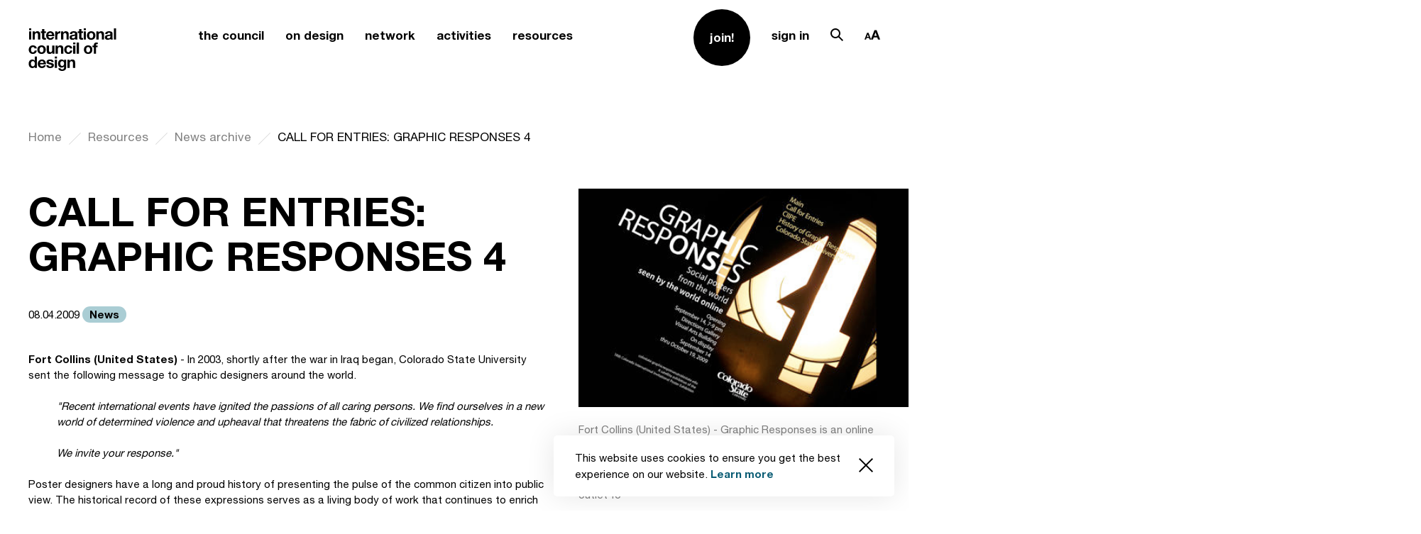

--- FILE ---
content_type: text/html; charset=UTF-8
request_url: https://www.theicod.org/en/resources/news-archive/call-for-entries-graphic-responses-4
body_size: 113349
content:
<!DOCTYPE html>
<html lang="en" data-accessibility="">

<head>
    <meta charset="utf-8">
    <meta http-equiv="X-UA-Compatible" content="IE=edge">
    <meta name="viewport" content="user-scalable=no, width=device-width, initial-scale=1, maximum-scale=1">
    <meta name="msapplication-tap-highlight" content="no" />
    
        <title>CALL FOR ENTRIES: GRAPHIC RESPONSES 4 |        International Council of Design</title>
    <meta name="description"
        content="An international organisation representing the professions of design. The Council was founded as Icograda in London in 1963 and will celebrate its 60th anniversary on 27 April 2023. It is a non-profit, non-partisan, member-based network of independent organisations and stakeholders working within the multidisciplinary scope of design.">
    
    <link async defer rel="stylesheet" media="screen" href="https://www.theicod.org/themes/www/assets/style.css">

    <link rel="apple-touch-icon" sizes="180x180" href="https://www.theicod.org/themes/www/assets/fav/apple-touch-icon.png">
    <link rel="icon" type="image/png" sizes="32x32" href="https://www.theicod.org/themes/www/assets/fav/favicon-32x32.png">
    <link rel="icon" type="image/png" sizes="16x16" href="https://www.theicod.org/themes/www/assets/fav/favicon-16x16.png">
    <link rel="manifest" href="https://www.theicod.org/themes/www/assets/fav/site.webmanifest">
    <!-- <link rel="mask-icon" href="https://www.theicod.org/themes/www/assets/fav/safari-pinned-tab.svg" color="#6c95fc"> -->
    <link rel="shortcut icon" href="https://www.theicod.org/themes/www/assets/fav/favicon.ico">
    <meta name="msapplication-TileColor" content="#6c95fc">
    <meta name="msapplication-config" content="https://www.theicod.org/themes/www/assets/fav/browserconfig.xml">
    <meta name="theme-color" content="#ffffff"> 

  
    <meta name="msapplication-TileColor" content="#000000">
    <meta name="theme-color" content="#000000">

            
        <!-- Global site tag (gtag.js) - Google Analytics -->
    <script async src="https://www.googletagmanager.com/gtag/js?id=UA-57521825-1"></script>
    <script>
    window.dataLayer = window.dataLayer || [];
    function gtag(){dataLayer.push(arguments);}
    gtag('js', new Date());
    gtag('config', 'UA-57521825-1');
    </script>
    
</head>
<style>
body {
    opacity: 0;
}
</style>

<body class="app-loading " lang="en">
    
                <div class="popup popup--policy js-popup" data-request-url="https://www.theicod.org/api/cookies" data-popup-id="acceptCookie">
  <div class="popup__body">
    <div class="text-block text-block--blue">
      <p>This website uses cookies to ensure you get the best experience on our website. <a href="/privacy-policy">Learn more</a></p>
    </div>
    <button data-popup-value="1" class="popup__close js-set-cookie"><svg xmlns="http://www.w3.org/2000/svg" viewBox="0 0 19.414 19.414">
  <path data-name="ic_close_small" d="M19.414 1.414L18 0 9.707 8.293 1.414 0 0 1.414l8.293 8.293L0 18l1.414 1.414 8.293-8.293L18 19.414 19.414 18l-8.293-8.293z" />
</svg>
</button>
  </div>
</div>    <aside class="modal modal--fromTop modal--accessibility" id="accessibility">
    <div class="modal__overlay js-close-modal"></div>
    <div class="modal__wrap section">
      <button class="modal__close js-close-modal">
        <span class="desktop-hide"><svg xmlns="http://www.w3.org/2000/svg" viewBox="0 0 37.414 37.414"><path data-name="Path 12463" d="M37.414 1.414L36 0 18.707 17.293 1.414 0 0 1.414l17.293 17.293L0 36l1.414 1.414 17.293-17.293L36 37.414 37.414 36 20.121 18.707z"/></svg>
</span>
        <span class="mobile-hide"><svg xmlns="http://www.w3.org/2000/svg" viewBox="0 0 61.061 61.061">
  <g id="ic_close" transform="translate(.53 .53)" fill="none" stroke-width="1.5">
    <path id="Line_232" data-name="Line 232" d="M0 0l60 60"/>
    <path id="Line_233" data-name="Line 233" d="M60 0L0 60"/>
  </g>
</svg>
</span>
      </button>
      <div class="modal__body">
        <div class="row">  
          <div class="accessibility js-accesibility-cookie" data-request-url="https://www.theicod.org/api/cookies-accessibility" data-popup-id="accessibility_settings">
            <div class="accessibility__label">
              <p>Choose font size:</p>
            </div>
            <ul class="accessibility__options">
              <li class="active">
                <button data-popup-value="1" class="js-set-cookie accessibility__option accessibility__option--1">
                  <svg xmlns="http://www.w3.org/2000/svg" width="11.441" height="12.004" viewBox="0 0 11.441 12.004">
  <path id="ic_accessibility_small" d="M15127.333,10538h-2.106l4-12h3.442l4,12h-2.107l-1-3h-5.225l-1,3Zm3.335-10-1.664,5h3.891l-1.668-5Z" transform="translate(-15125.227 -10525.998)" />
</svg>
                </button>
              </li>
              <li >
                <button data-popup-value="2" class="js-set-cookie accessibility__option accessibility__option--2">
                  <svg xmlns="http://www.w3.org/2000/svg" width="14.702" height="15.004" viewBox="0 0 14.702 15.004">
  <path id="ic_accessibility_middle" d="M15166.393,16581h0l-2.146,0,5.834-15h3.034l5.834,15-2.146,0-1.489-3.834h-7.431l-1.489,3.834Zm5.057-13h0l-2.789,7.164h5.874l-2.785-7.164Z" transform="translate(-15164.246 -16566)"/>
</svg>
                </button>
              </li>
  
              <li >
                <button data-popup-value="3" class="js-set-cookie accessibility__option accessibility__option--3">
                  <svg xmlns="http://www.w3.org/2000/svg" width="17.366" height="18.004" viewBox="0 0 17.366 18.004">
  <path id="ic_accessibility_large" d="M15124.392,10544h-2.143l7-18h3.37l7,18h-2.144l-1.948-5h-9.187l-1.944,5Zm6.223-16-3.5,9h7.634l-3.5-9Z" transform="translate(-15122.249 -10525.998)"/>
</svg>
                </button>
              </li>
            </ul>
          </div>
        </div>
      </div>
    </div>
    </div>
  </aside><aside class="modal modal--fromTop modal--search" id="search">
    <div class="modal__overlay js-close-modal"></div>
    <div class="modal__wrap section">
      <button class="modal__close js-close-modal">
        <span class="desktop-hide"><svg xmlns="http://www.w3.org/2000/svg" viewBox="0 0 37.414 37.414"><path data-name="Path 12463" d="M37.414 1.414L36 0 18.707 17.293 1.414 0 0 1.414l17.293 17.293L0 36l1.414 1.414 17.293-17.293L36 37.414 37.414 36 20.121 18.707z"/></svg>
</span>
        <span class="mobile-hide"><svg xmlns="http://www.w3.org/2000/svg" viewBox="0 0 61.061 61.061">
  <g id="ic_close" transform="translate(.53 .53)" fill="none" stroke-width="1.5">
    <path id="Line_232" data-name="Line 232" d="M0 0l60 60"/>
    <path id="Line_233" data-name="Line 233" d="M60 0L0 60"/>
  </g>
</svg>
</span>
      </button>
      <div class="modal__body">
        <div class="row">
          <form class="form form--black" action="https://www.theicod.org/search-results">
            <div class="form__control form__control--search ">
              <label for="search_query" class="form__label form__label--l">Search pages …</label>
              <input id="search_query" name="q" value="" class="form__input form__input--l" minlength="3" type="search">
              <span class="form__content-holder">
                <button class="button button--submit button--l"><svg xmlns="http://www.w3.org/2000/svg" viewBox="0 0 36 36.004"><path data-name="ic_search" d="M23.168 24.586A14 14 0 010 14a14 14 0 0123.9-9.9 14 14 0 01.681 19.07L36 34.59 34.586 36zM5.515 5.515a12 12 0 0016.97 16.97 12 12 0 10-16.97-16.97z"/></svg>
</button>
              </span>
            </div>
            
                        <div class="tag__container">
              <div class="tag__container-label">
                <p>Popular searches</p>
              </div>
              <div class="tag__inner">
                                <a href="https://www.theicod.org/search-results?q=Professional Code of Conduct" class="tag tag--black">Professional Code of Conduct</a>
                                <a href="https://www.theicod.org/search-results?q=Spec work" class="tag tag--black">Spec work</a>
                                <a href="https://www.theicod.org/search-results?q=Identifying professional design" class="tag tag--black">Identifying professional design</a>
                                <a href="https://www.theicod.org/search-results?q=What is design?" class="tag tag--black">What is design?</a>
                                <a href="https://www.theicod.org/search-results?q=Become a Member" class="tag tag--black">Become a Member</a>
                              </div>
            </div>
                      </form>
        </div>
      </div>
    </div>
    </div>
  </aside><header class="header ">
    <div class="row">
      <div class="header__container">
        <a href="/" class="header__logo">
          <svg xmlns="http://www.w3.org/2000/svg" viewBox="0 0 123.236 60"><path  d="M5.268-31.673v-2.6H2.114v2.6zM2.114-29.9v11.486h3.154V-29.9zm4.977 0v11.486h3.155v-6.016a4.261 4.261 0 01.578-2.522 2.186 2.186 0 011.866-.766 1.721 1.721 0 011.577.7 4.025 4.025 0 01.444 2.122v6.487h3.155v-7.065a9.257 9.257 0 00-.189-1.944 3.7 3.7 0 00-.655-1.489 3.08 3.08 0 00-1.277-.955 5.358 5.358 0 00-2.077-.344 4.5 4.5 0 00-1.955.455 3.62 3.62 0 00-1.557 1.451h-.067v-1.6zm16.507 0v-3.444h-3.156v3.444h-1.91v2.111h1.911v6.776a2.935 2.935 0 00.289 1.4 2.058 2.058 0 00.789.822 3.275 3.275 0 001.155.389 9.21 9.21 0 001.389.1q.467 0 .955-.022a7.507 7.507 0 00.889-.089v-2.444a4.42 4.42 0 01-.467.067q-.244.022-.511.022a1.544 1.544 0 01-1.066-.267A1.544 1.544 0 0123.6-22.1v-5.687h2.311V-29.9zm10.886 4.51h-5.133a3.622 3.622 0 01.144-.755 2.319 2.319 0 01.422-.8 2.39 2.39 0 01.8-.633 2.745 2.745 0 011.255-.255 2.216 2.216 0 011.722.622 3.646 3.646 0 01.789 1.826zm-5.132 2h8.287a8.109 8.109 0 00-.222-2.555 6.254 6.254 0 00-1.011-2.177 5.1 5.1 0 00-1.788-1.522 5.462 5.462 0 00-2.555-.567 5.949 5.949 0 00-2.388.467 5.647 5.647 0 00-1.855 1.277 5.631 5.631 0 00-1.2 1.922 6.7 6.7 0 00-.422 2.4 6.993 6.993 0 00.411 2.444 5.55 5.55 0 001.166 1.911 5.081 5.081 0 001.844 1.233 6.56 6.56 0 002.444.433 6.017 6.017 0 003.333-.889 5.272 5.272 0 002.044-2.955h-2.779a1.982 1.982 0 01-.844 1.011 2.812 2.812 0 01-1.644.478 2.82 2.82 0 01-2.044-.689 3.189 3.189 0 01-.778-2.218zm9.487-6.51v11.486h3.155v-5.176a6.349 6.349 0 01.156-1.444 3.163 3.163 0 01.52-1.166 2.54 2.54 0 01.966-.789 3.361 3.361 0 011.466-.289 5.635 5.635 0 01.6.033q.311.033.533.078V-30.1a2.46 2.46 0 00-.689-.111 3.767 3.767 0 00-1.155.178 4.234 4.234 0 00-1.044.5 3.93 3.93 0 00-.866.778 3.88 3.88 0 00-.6.989h-.044V-29.9zm8.376 0v11.486h3.155v-6.016a4.261 4.261 0 01.578-2.522 2.186 2.186 0 011.866-.766 1.721 1.721 0 011.577.7 4.025 4.025 0 01.444 2.122v6.487h3.155v-7.065a9.257 9.257 0 00-.189-1.944 3.7 3.7 0 00-.655-1.489 3.08 3.08 0 00-1.277-.955 5.358 5.358 0 00-2.077-.344 4.5 4.5 0 00-1.955.455A3.62 3.62 0 0050.28-28.3h-.067v-1.6zm12.375 3.532a3.665 3.665 0 01.555-1.844 3.782 3.782 0 011.244-1.177 5.422 5.422 0 011.7-.633 9.663 9.663 0 011.9-.189 12.874 12.874 0 011.755.122 5.369 5.369 0 011.622.478 3.2 3.2 0 011.2.989 2.763 2.763 0 01.467 1.677v5.976a12 12 0 00.089 1.489 2.691 2.691 0 00.311 1.066h-3.2a4.53 4.53 0 01-.144-.544 4.735 4.735 0 01-.078-.567 4.111 4.111 0 01-1.777 1.089 7.134 7.134 0 01-2.088.311 5.642 5.642 0 01-1.533-.2 3.511 3.511 0 01-1.244-.622 2.9 2.9 0 01-.833-1.066 3.606 3.606 0 01-.3-1.533 3.349 3.349 0 01.344-1.611 2.879 2.879 0 01.889-1.011 3.982 3.982 0 011.244-.567 13.281 13.281 0 011.411-.3q.711-.111 1.4-.178a8.417 8.417 0 001.222-.2 2.13 2.13 0 00.844-.389.853.853 0 00.289-.744 1.674 1.674 0 00-.167-.811 1.226 1.226 0 00-.444-.467 1.748 1.748 0 00-.644-.222 5.272 5.272 0 00-.789-.056 2.4 2.4 0 00-1.466.4 1.785 1.785 0 00-.622 1.333zm7.287 2.333a1.415 1.415 0 01-.5.278 5.106 5.106 0 01-.644.167q-.344.067-.722.111t-.755.111a5.7 5.7 0 00-.7.178 2.069 2.069 0 00-.6.3 1.426 1.426 0 00-.411.478 1.537 1.537 0 00-.156.733 1.484 1.484 0 00.156.711 1.192 1.192 0 00.422.455 1.782 1.782 0 00.622.233 3.97 3.97 0 00.733.067 2.789 2.789 0 001.444-.311 2.08 2.08 0 00.755-.744 2.38 2.38 0 00.3-.878 6.029 6.029 0 00.056-.711zm8.93-5.865v-3.444h-3.155v3.444h-1.911v2.111h1.911v6.776a2.935 2.935 0 00.289 1.4 2.058 2.058 0 00.789.822 3.275 3.275 0 001.155.389 9.21 9.21 0 001.389.1q.467 0 .955-.022a7.507 7.507 0 00.889-.089v-2.444a4.419 4.419 0 01-.467.067q-.244.022-.511.022a1.544 1.544 0 01-1.066-.267 1.544 1.544 0 01-.267-1.066v-5.687h2.311V-29.9zm6.4-1.777v-2.6H79.05v2.6zM79.05-29.9v11.486h3.15V-29.9zm7.776 5.754a6.894 6.894 0 01.133-1.355 3.458 3.458 0 01.455-1.177 2.558 2.558 0 01.855-.833 2.539 2.539 0 011.333-.322 2.6 2.6 0 011.344.322 2.526 2.526 0 01.866.833 3.458 3.458 0 01.455 1.177 6.893 6.893 0 01.133 1.355 6.727 6.727 0 01-.133 1.344 3.581 3.581 0 01-.455 1.177 2.4 2.4 0 01-.866.833 2.673 2.673 0 01-1.344.311 2.611 2.611 0 01-1.333-.311 2.426 2.426 0 01-.855-.833 3.581 3.581 0 01-.455-1.177 6.728 6.728 0 01-.133-1.339zm-3.155 0a6.96 6.96 0 00.422 2.488 5.4 5.4 0 001.2 1.9 5.248 5.248 0 001.866 1.211 6.714 6.714 0 002.444.422 6.8 6.8 0 002.455-.422 5.229 5.229 0 001.877-1.211 5.4 5.4 0 001.2-1.9 6.96 6.96 0 00.422-2.488 7.051 7.051 0 00-.422-2.5 5.379 5.379 0 00-1.2-1.911 5.354 5.354 0 00-1.877-1.222 6.647 6.647 0 00-2.455-.433 6.56 6.56 0 00-2.444.433 5.376 5.376 0 00-1.866 1.222 5.379 5.379 0 00-1.2 1.911 7.051 7.051 0 00-.422 2.505zM96.935-29.9v11.486h3.155v-6.016a4.261 4.261 0 01.578-2.522 2.186 2.186 0 011.866-.766 1.721 1.721 0 011.577.7 4.025 4.025 0 01.444 2.122v6.487h3.155v-7.065a9.258 9.258 0 00-.189-1.944 3.7 3.7 0 00-.655-1.489 3.08 3.08 0 00-1.277-.955 5.358 5.358 0 00-2.077-.344 4.5 4.5 0 00-1.955.455A3.62 3.62 0 00100-28.3h-.067v-1.6zm12.375 3.532a3.665 3.665 0 01.555-1.844 3.782 3.782 0 011.244-1.177 5.421 5.421 0 011.7-.633 9.663 9.663 0 011.9-.189 12.874 12.874 0 011.755.122 5.369 5.369 0 011.622.478 3.2 3.2 0 011.2.989 2.763 2.763 0 01.467 1.677v5.976a12 12 0 00.089 1.489 2.691 2.691 0 00.311 1.066h-3.2a4.524 4.524 0 01-.144-.544 4.733 4.733 0 01-.078-.567 4.111 4.111 0 01-1.777 1.089 7.134 7.134 0 01-2.088.311 5.642 5.642 0 01-1.533-.2 3.511 3.511 0 01-1.244-.622 2.9 2.9 0 01-.833-1.066 3.606 3.606 0 01-.3-1.533 3.349 3.349 0 01.344-1.611 2.879 2.879 0 01.889-1.011 3.982 3.982 0 011.244-.567 13.281 13.281 0 011.411-.3q.711-.111 1.4-.178a8.417 8.417 0 001.222-.2 2.13 2.13 0 00.844-.389.853.853 0 00.289-.744 1.674 1.674 0 00-.167-.811 1.226 1.226 0 00-.444-.467 1.748 1.748 0 00-.644-.222 5.273 5.273 0 00-.789-.056 2.4 2.4 0 00-1.466.4 1.785 1.785 0 00-.622 1.333zm7.29 2.338a1.415 1.415 0 01-.5.278 5.105 5.105 0 01-.644.167q-.344.067-.722.111t-.755.111a5.7 5.7 0 00-.7.178 2.069 2.069 0 00-.6.3 1.426 1.426 0 00-.411.478 1.537 1.537 0 00-.156.733 1.484 1.484 0 00.156.711 1.192 1.192 0 00.422.455 1.782 1.782 0 00.622.233 3.97 3.97 0 00.733.067 2.789 2.789 0 001.444-.311 2.081 2.081 0 00.755-.744 2.381 2.381 0 00.3-.878 6.031 6.031 0 00.056-.711zm5.021-10.242v15.863h3.155v-15.863zM9.845-5.949h3.088a4.321 4.321 0 00-.533-1.922 4.34 4.34 0 00-1.211-1.355 5.248 5.248 0 00-1.689-.811 7.2 7.2 0 00-1.965-.263 6.265 6.265 0 00-2.488.467A5.237 5.237 0 003.2-8.538 5.573 5.573 0 002.058-6.56a7.652 7.652 0 00-.389 2.477 6.433 6.433 0 00.422 2.366A5.514 5.514 0 003.269.138 5.246 5.246 0 005.1 1.349a6.286 6.286 0 002.366.433 5.736 5.736 0 003.755-1.2A5.2 5.2 0 0013-2.906H9.956a3 3 0 01-.766 1.7 2.311 2.311 0 01-1.744.633A2.229 2.229 0 016.2-.906a2.489 2.489 0 01-.811-.855 3.918 3.918 0 01-.433-1.166 6.24 6.24 0 01-.133-1.266 6.508 6.508 0 01.133-1.3 3.839 3.839 0 01.455-1.2 2.737 2.737 0 01.833-.889 2.215 2.215 0 011.266-.344 2.115 2.115 0 012.335 1.977zm7.065 1.71a6.893 6.893 0 01.133-1.355 3.458 3.458 0 01.457-1.177 2.558 2.558 0 01.855-.833 2.539 2.539 0 011.333-.322 2.6 2.6 0 011.344.322 2.526 2.526 0 01.866.833 3.458 3.458 0 01.455 1.177 6.893 6.893 0 01.133 1.355 6.727 6.727 0 01-.133 1.344 3.581 3.581 0 01-.453 1.178 2.4 2.4 0 01-.866.833 2.673 2.673 0 01-1.344.311 2.611 2.611 0 01-1.333-.311 2.426 2.426 0 01-.855-.833 3.581 3.581 0 01-.455-1.177 6.727 6.727 0 01-.137-1.345zm-3.155 0a6.96 6.96 0 00.422 2.488 5.4 5.4 0 001.2 1.9 5.248 5.248 0 001.866 1.211 6.714 6.714 0 002.444.422 6.8 6.8 0 002.455-.422A5.229 5.229 0 0024.019.149a5.4 5.4 0 001.2-1.9 6.96 6.96 0 00.422-2.488 7.051 7.051 0 00-.422-2.5 5.379 5.379 0 00-1.2-1.911 5.354 5.354 0 00-1.877-1.222 6.647 6.647 0 00-2.455-.433 6.56 6.56 0 00-2.444.433 5.376 5.376 0 00-1.866 1.222 5.379 5.379 0 00-1.2 1.911 7.051 7.051 0 00-.422 2.5zm24.039 5.732V-9.993h-3.155v6.021a4.261 4.261 0 01-.578 2.522 2.186 2.186 0 01-1.861.766 1.721 1.721 0 01-1.577-.7 4.025 4.025 0 01-.444-2.122v-6.487h-3.16v7.065a9.257 9.257 0 00.189 1.944A3.7 3.7 0 0027.863.5a3 3 0 001.277.944 5.518 5.518 0 002.077.333 4.59 4.59 0 001.955-.444 3.549 3.549 0 001.556-1.439h.067v1.6zm1.733-11.486V1.493h3.155v-6.02a4.261 4.261 0 01.578-2.522 2.186 2.186 0 011.866-.766 1.721 1.721 0 011.577.7 4.025 4.025 0 01.444 2.122v6.486H50.3v-7.065a9.258 9.258 0 00-.189-1.944A3.7 3.7 0 0049.457-9a3.08 3.08 0 00-1.277-.955 5.358 5.358 0 00-2.08-.345 4.5 4.5 0 00-1.955.455A3.62 3.62 0 0042.59-8.39h-.067v-1.6zm20.328 4.044h3.088a4.321 4.321 0 00-.533-1.922 4.34 4.34 0 00-1.21-1.355 5.248 5.248 0 00-1.688-.811 7.2 7.2 0 00-1.966-.267 6.265 6.265 0 00-2.488.467 5.237 5.237 0 00-1.844 1.3 5.573 5.573 0 00-1.146 1.977 7.652 7.652 0 00-.389 2.477 6.433 6.433 0 00.421 2.366A5.514 5.514 0 0053.279.138a5.246 5.246 0 001.833 1.211 6.286 6.286 0 002.366.433 5.736 5.736 0 003.755-1.2 5.2 5.2 0 001.777-3.488h-3.044a3 3 0 01-.766 1.7 2.311 2.311 0 01-1.744.633 2.229 2.229 0 01-1.244-.333 2.489 2.489 0 01-.811-.855 3.917 3.917 0 01-.433-1.166 6.239 6.239 0 01-.133-1.266 6.507 6.507 0 01.133-1.3 3.838 3.838 0 01.455-1.2 2.737 2.737 0 01.833-.889 2.215 2.215 0 011.266-.344 2.115 2.115 0 012.333 1.977zm7.509-5.821v-2.6h-3.155v2.6zm-3.155 1.777V1.493h3.155V-9.993zm5.065-4.377V1.493h3.156V-14.37zM82.56-4.239a6.894 6.894 0 01.133-1.355 3.458 3.458 0 01.455-1.177A2.558 2.558 0 0184-7.6a2.539 2.539 0 011.333-.322 2.6 2.6 0 011.344.322 2.526 2.526 0 01.866.833A3.457 3.457 0 0188-5.594a6.893 6.893 0 01.133 1.355A6.726 6.726 0 0188-2.895a3.58 3.58 0 01-.455 1.177 2.4 2.4 0 01-.866.833 2.673 2.673 0 01-1.344.311A2.611 2.611 0 0184-.884a2.426 2.426 0 01-.855-.833 3.581 3.581 0 01-.455-1.177 6.728 6.728 0 01-.13-1.345zm-3.155 0a6.96 6.96 0 00.422 2.488 5.4 5.4 0 001.2 1.9 5.248 5.248 0 001.867 1.211 6.714 6.714 0 002.444.422 6.8 6.8 0 002.455-.422A5.229 5.229 0 0089.67.149a5.4 5.4 0 001.2-1.9 6.96 6.96 0 00.422-2.488 7.051 7.051 0 00-.422-2.5 5.379 5.379 0 00-1.2-1.911 5.354 5.354 0 00-1.877-1.222 6.647 6.647 0 00-2.455-.433 6.56 6.56 0 00-2.444.433 5.376 5.376 0 00-1.866 1.222 5.379 5.379 0 00-1.2 1.911 7.051 7.051 0 00-.422 2.5zm13.953-3.643v9.375h3.155v-9.375h2.177v-2.111h-2.177v-.689a1.474 1.474 0 01.278-1.011 1.21 1.21 0 01.922-.3 9.7 9.7 0 011.155.067v-2.355q-.4-.022-.822-.056t-.846-.033a3.871 3.871 0 00-2.888.978 3.441 3.441 0 00-.955 2.51v.889h-1.888v2.111zm-83.179 23.5A7.008 7.008 0 0110.045 17a3.733 3.733 0 01-.445 1.185 2.363 2.363 0 01-.833.833 2.5 2.5 0 01-1.3.311 2.344 2.344 0 01-1.255-.322 2.771 2.771 0 01-.866-.844 3.64 3.64 0 01-.5-1.189 5.849 5.849 0 01-.156-1.333 6.333 6.333 0 01.144-1.366 3.633 3.633 0 01.466-1.166 2.459 2.459 0 01.855-.822 2.563 2.563 0 011.311-.311 2.442 2.442 0 011.289.311 2.564 2.564 0 01.833.811 3.339 3.339 0 01.455 1.155 6.841 6.841 0 01.135 1.366zm.044 4.31V21.4h3V5.533h-3.156v5.776h-.044a3.387 3.387 0 00-1.455-1.277A4.517 4.517 0 006.624 9.6a4.638 4.638 0 00-3.81 1.822 5.8 5.8 0 00-.955 1.9 7.753 7.753 0 00-.322 2.233 8.254 8.254 0 00.322 2.311 6.15 6.15 0 00.955 1.966 4.549 4.549 0 001.611 1.355 4.911 4.911 0 002.266.5 4.839 4.839 0 002.033-.411 3.254 3.254 0 001.455-1.344zm12.441-5.51h-5.132a3.621 3.621 0 01.144-.755 2.319 2.319 0 01.422-.8 2.39 2.39 0 01.8-.633 2.745 2.745 0 011.255-.255 2.216 2.216 0 011.722.622 3.646 3.646 0 01.789 1.823zm-5.132 2h8.287a8.109 8.109 0 00-.222-2.555 6.254 6.254 0 00-1.011-2.177 5.1 5.1 0 00-1.786-1.521 5.462 5.462 0 00-2.558-.565 5.949 5.949 0 00-2.388.467 5.553 5.553 0 00-3.055 3.2 6.7 6.7 0 00-.422 2.4 6.994 6.994 0 00.411 2.444 5.55 5.55 0 001.166 1.911 5.081 5.081 0 001.846 1.229 6.56 6.56 0 002.444.433 6.016 6.016 0 003.333-.889 5.272 5.272 0 002.044-2.955h-2.779A1.981 1.981 0 0122 18.852a2.812 2.812 0 01-1.644.478 2.82 2.82 0 01-2.044-.689 3.189 3.189 0 01-.78-2.222zm11.93 1.244h-3a3.862 3.862 0 00.522 1.922 3.812 3.812 0 001.222 1.233 5.16 5.16 0 001.7.667 9.518 9.518 0 001.955.2 9.776 9.776 0 001.922-.189 4.872 4.872 0 001.677-.655 3.489 3.489 0 001.64-3.132 2.673 2.673 0 00-.311-1.344 2.847 2.847 0 00-.822-.911 4.421 4.421 0 00-1.166-.589 13.329 13.329 0 00-1.344-.378q-.666-.156-1.311-.289a10.136 10.136 0 01-1.144-.3 2.4 2.4 0 01-.811-.433.865.865 0 01-.311-.689.851.851 0 01.178-.567 1.167 1.167 0 01.433-.322 1.928 1.928 0 01.567-.144 5.446 5.446 0 01.578-.033 3.148 3.148 0 011.466.322 1.38 1.38 0 01.689 1.233h3a3.769 3.769 0 00-.541-1.764 3.6 3.6 0 00-1.144-1.122 4.789 4.789 0 00-1.566-.6 9.1 9.1 0 00-1.811-.178 9.864 9.864 0 00-1.822.167 5.016 5.016 0 00-1.6.578 3.193 3.193 0 00-1.144 1.122 3.456 3.456 0 00-.433 1.822 2.455 2.455 0 00.311 1.277 2.7 2.7 0 00.822.866 4.593 4.593 0 001.166.555q.655.211 1.344.367a18.855 18.855 0 012.633.711q.944.355.944 1.066a1.167 1.167 0 01-.2.7 1.515 1.515 0 01-.5.444 2.381 2.381 0 01-.667.244 3.374 3.374 0 01-.7.078 3.609 3.609 0 01-.9-.111 2.334 2.334 0 01-.766-.344 1.844 1.844 0 01-.544-.6 1.73 1.73 0 01-.211-.879zm12.064-9.53v-2.6h-3.155v2.6zM38.371 9.91V21.4h3.155V9.91zM48.7 18.685a2.234 2.234 0 01-1.222-.311 2.466 2.466 0 01-.789-.8 3.333 3.333 0 01-.422-1.1 6.272 6.272 0 01-.122-1.233 5.158 5.158 0 01.144-1.233 3.044 3.044 0 01.467-1.044 2.406 2.406 0 01.8-.722 2.313 2.313 0 011.144-.267 2.592 2.592 0 011.289.289 2.3 2.3 0 01.822.778 3.358 3.358 0 01.444 1.122 6.515 6.515 0 01.133 1.344 4.191 4.191 0 01-.167 1.189 3.149 3.149 0 01-.5 1.011 2.463 2.463 0 01-.844.711 2.509 2.509 0 01-1.177.266zm5.687 1.977V9.91h-3v1.533h-.044a3.431 3.431 0 00-1.433-1.422 4.44 4.44 0 00-1.985-.421 4.637 4.637 0 00-2.122.467 4.563 4.563 0 00-1.544 1.255 5.6 5.6 0 00-.944 1.822 7.16 7.16 0 00-.322 2.144 8.742 8.742 0 00.278 2.233 5.191 5.191 0 00.878 1.844 4.216 4.216 0 001.533 1.244 5.018 5.018 0 002.222.455 4.713 4.713 0 001.988-.433 3.123 3.123 0 001.455-1.344h.044V20.8a3.136 3.136 0 01-.589 2.022 2.29 2.29 0 01-1.944.8 3.11 3.11 0 01-1.489-.344 1.8 1.8 0 01-.869-1.238h-3.13a3.317 3.317 0 00.544 1.677 3.931 3.931 0 001.2 1.144 5.47 5.47 0 001.6.655 7.348 7.348 0 001.722.211 7.758 7.758 0 003.155-.533 4.832 4.832 0 001.8-1.3 3.889 3.889 0 00.809-1.654 7.69 7.69 0 00.19-1.577zM56.256 9.91V21.4h3.155v-6.025a4.261 4.261 0 01.578-2.522 2.186 2.186 0 011.866-.766 1.721 1.721 0 011.577.7 4.025 4.025 0 01.444 2.122V21.4h3.155v-7.069a9.258 9.258 0 00-.189-1.944 3.7 3.7 0 00-.655-1.489 3.08 3.08 0 00-1.277-.955 5.358 5.358 0 00-2.078-.343 4.5 4.5 0 00-1.955.455 3.62 3.62 0 00-1.555 1.455h-.067v-1.6z" transform="translate(-1.536 34.272)"/></svg>
        </a>
                        <button class="header__menu js-toggle-nav"><span><i></i></span></button>
        <nav class="header__nav">
          <div class="header__nav-inner">
            <ul class="list list--menu list--1 desktop-hide">
                            <li class="list__item ">
                <div class="dropdown dropdown--fadeIn js-fadeIn-dropdown  header__dropdown">
                  <button class="dropdown__label js-dropdown-button"><span class="link link--black link--hasUnderline link--l">the council</span></button>
                  <div class="dropdown__content js-dropdown-content">
                    <button class="dropdown__button-back js-dropdown-button">
                      <svg xmlns="http://www.w3.org/2000/svg" viewBox="0 0 24 16.972"><path stroke="none" data-name="ic_arrow_right" d="M1.415 9.899L0 8.485 8.485 0 9.9 1.414 3.829 7.485H24v2H3.829L9.9 15.556 8.487 16.97z"/></svg>
                      <span>Back</span>
                    </button>
                    <ul class="list list--menu-inner">
      <li class="list__item ">
      <a href="https://www.theicod.org/en/council/about"  class="link link--black link--hasOpacity" >About</a>
    </li>
      <li class="list__item ">
      <a href="https://www.theicod.org/en/council/history"  class="link link--black link--hasOpacity" >History</a>
    </li>
      <li class="list__item ">
      <a href="https://www.theicod.org/en/council/secretariat"  class="link link--black link--hasOpacity" >Secretariat Team</a>
    </li>
      <li class="list__item ">
      <a href="https://www.theicod.org/en/council/executive-board"  class="link link--black link--hasOpacity" >Executive Board</a>
    </li>
      <li class="list__item ">
      <a href="https://www.theicod.org/en/council/icograda-archive"  class="link link--black link--hasOpacity" >Icograda Archive</a>
    </li>
      <li class="list__item ">
      <a href="https://www.theicod.org/en/council/montreal-design-declaration"  class="link link--black link--hasOpacity" >Montréal Design Declaration</a>
    </li>
      <li class="list__item ">
      <a href="https://www.theicod.org/en/council/awards"  class="link link--black link--hasOpacity" >Council Awards</a>
    </li>
      <li class="list__item ">
      <a href="https://www.theicod.org/en/council/member-event-seal"  class="link link--black link--hasOpacity" >Member Event Seal</a>
    </li>
      <li class="list__item ">
      <a href="/council/support-us"  class="link link--black link--hasOpacity" >Support us</a>
    </li>
  </ul>                  </div>
                </div>
              </li>
                            <li class="list__item ">
                <div class="dropdown dropdown--fadeIn js-fadeIn-dropdown  header__dropdown">
                  <button class="dropdown__label js-dropdown-button"><span class="link link--black link--hasUnderline link--l">on design</span></button>
                  <div class="dropdown__content js-dropdown-content">
                    <button class="dropdown__button-back js-dropdown-button">
                      <svg xmlns="http://www.w3.org/2000/svg" viewBox="0 0 24 16.972"><path stroke="none" data-name="ic_arrow_right" d="M1.415 9.899L0 8.485 8.485 0 9.9 1.414 3.829 7.485H24v2H3.829L9.9 15.556 8.487 16.97z"/></svg>
                      <span>Back</span>
                    </button>
                    <ul class="list list--menu-inner">
      <li class="list__item ">
      <a href="/en/professional-design/what-is-design/what-is-design"  class="link link--black link--hasOpacity" >What is design?</a>
    </li>
      <li class="list__item ">
      <a href="/en/professional-design/what-is-a-designer/what-is-a-designer"  class="link link--black link--hasOpacity" >What is a designer?</a>
    </li>
      <li class="list__item ">
      <a href="/en/professional-design/design-ing/design-ing"  class="link link--black link--hasOpacity" >Designing</a>
    </li>
      <li class="list__item ">
      <a href="/en/professional-design/identifying-professional-design/identifying-professional-design"  class="link link--black link--hasOpacity" >Identifying professional design</a>
    </li>
      <li class="list__item ">
      <a href="/en/professional-design/design-professionalism/professionalism-designers"  class="link link--black link--hasOpacity" >Professionalism</a>
    </li>
      <li class="list__item ">
      <a href="https://www.theicod.org/en/professional-design/polemics-archive"  class="link link--black link--hasOpacity" >Polemics archive</a>
    </li>
  </ul>                  </div>
                </div>
              </li>
                            <li class="list__item ">
                <div class="dropdown dropdown--fadeIn js-fadeIn-dropdown  header__dropdown">
                  <button class="dropdown__label js-dropdown-button"><span class="link link--black link--hasUnderline link--l">network</span></button>
                  <div class="dropdown__content js-dropdown-content">
                    <button class="dropdown__button-back js-dropdown-button">
                      <svg xmlns="http://www.w3.org/2000/svg" viewBox="0 0 24 16.972"><path stroke="none" data-name="ic_arrow_right" d="M1.415 9.899L0 8.485 8.485 0 9.9 1.414 3.829 7.485H24v2H3.829L9.9 15.556 8.487 16.97z"/></svg>
                      <span>Back</span>
                    </button>
                    <ul class="list list--menu-inner">
      <li class="list__item ">
      <a href="https://www.theicod.org/en/network/members"  class="link link--black link--hasOpacity" >Members</a>
    </li>
      <li class="list__item ">
      <a href="https://www.theicod.org/en/network/industry-friends"  class="link link--black link--hasOpacity" >Industry Friends</a>
    </li>
      <li class="list__item ">
      <a href="https://www.theicod.org/en/network/corresponding-entities"  class="link link--black link--hasOpacity" >Corresponding Entities</a>
    </li>
      <li class="list__item ">
      <a href="https://www.theicod.org/en/network/affiliates"  class="link link--black link--hasOpacity" >Affiliates</a>
    </li>
      <li class="list__item ">
      <a href="https://www.theicod.org/en/network/lifetime-friends"  class="link link--black link--hasOpacity" >Lifetime Friends</a>
    </li>
      <li class="list__item ">
      <a href="https://www.theicod.org/en/network/dds"  class="link link--black link--hasOpacity" >Design Declaration</a>
    </li>
      <li class="list__item ">
      <a href="https://www.theicod.org/en/network/idmn"  class="link link--black link--hasOpacity" >IDMN</a>
    </li>
      <li class="list__item ">
      <a href="https://www.theicod.org/en/network/become-partner"  class="link link--black link--hasOpacity" >Become a partner</a>
    </li>
      <li class="list__item ">
      <a href="https://www.theicod.org/en/network/map"  class="link link--black link--hasOpacity" >Map</a>
    </li>
  </ul>                  </div>
                </div>
              </li>
                            <li class="list__item ">
                <div class="dropdown dropdown--fadeIn js-fadeIn-dropdown  header__dropdown">
                  <button class="dropdown__label js-dropdown-button"><span class="link link--black link--hasUnderline link--l">activities</span></button>
                  <div class="dropdown__content js-dropdown-content">
                    <button class="dropdown__button-back js-dropdown-button">
                      <svg xmlns="http://www.w3.org/2000/svg" viewBox="0 0 24 16.972"><path stroke="none" data-name="ic_arrow_right" d="M1.415 9.899L0 8.485 8.485 0 9.9 1.414 3.829 7.485H24v2H3.829L9.9 15.556 8.487 16.97z"/></svg>
                      <span>Back</span>
                    </button>
                    <ul class="list list--menu-inner">
      <li class="list__item ">
      <a href="https://www.theicod.org/en/activities/council-meetings"  class="link link--black link--hasOpacity" >Council meetings</a>
    </li>
      <li class="list__item ">
      <a href="https://www.theicod.org/en/activities/member-events"  class="link link--black link--hasOpacity" >Member events</a>
    </li>
      <li class="list__item ">
      <a href="https://www.theicod.org/en/activities/endorsed-events"  class="link link--black link--hasOpacity" >Endorsed Events</a>
    </li>
      <li class="list__item ">
      <a href="https://www.theicod.org/en/activities/awda"  class="link link--black link--hasOpacity" >Women in Design</a>
    </li>
      <li class="list__item ">
      <a href="https://www.theicod.org/en/activities/international-design-day"  class="link link--black link--hasOpacity" >International Design Day</a>
    </li>
  </ul>                  </div>
                </div>
              </li>
                            <li class="list__item ">
                <div class="dropdown dropdown--fadeIn js-fadeIn-dropdown  header__dropdown">
                  <button class="dropdown__label js-dropdown-button"><span class="link link--black link--hasUnderline link--l">resources</span></button>
                  <div class="dropdown__content js-dropdown-content">
                    <button class="dropdown__button-back js-dropdown-button">
                      <svg xmlns="http://www.w3.org/2000/svg" viewBox="0 0 24 16.972"><path stroke="none" data-name="ic_arrow_right" d="M1.415 9.899L0 8.485 8.485 0 9.9 1.414 3.829 7.485H24v2H3.829L9.9 15.556 8.487 16.97z"/></svg>
                      <span>Back</span>
                    </button>
                    <ul class="list list--menu-inner">
      <li class="list__item ">
      <a href="https://www.theicod.org/en/resources/news-archive"  class="link link--black link--hasOpacity" >News archive</a>
    </li>
      <li class="list__item ">
      <a href="https://www.theicod.org/en/resources/career-centre"  class="link link--black link--hasOpacity" >Career Centre</a>
    </li>
      <li class="list__item ">
      <a href="https://www.theicod.org/en/resources/professional-code-of-conduct"  class="link link--black link--hasOpacity" >Code of Conduct</a>
    </li>
      <li class="list__item ">
      <a href="https://www.theicod.org/en/resources/best-practice-papers"  class="link link--black link--hasOpacity" >Best Practice papers</a>
    </li>
      <li class="list__item ">
      <a href="https://www.theicod.org/en/resources/icod-position"  class="link link--black link--hasOpacity" >Spec and unpaid work</a>
    </li>
      <li class="list__item ">
      <a href="/resources/lexicon"  class="link link--black link--hasOpacity" >Lexicon</a>
    </li>
      <li class="list__item ">
      <a href="https://www.theicod.org/en/resources/publications"  class="link link--black link--hasOpacity" >Publications</a>
    </li>
      <li class="list__item ">
      <a href="https://www.theicod.org/en/resources/international-indigenous-design-charter"  class="link link--black link--hasOpacity" >Indigenous Design Charter</a>
    </li>
      <li class="list__item ">
      <a href="https://www.theicod.org/en/resources/meeting-reports"  class="link link--black link--hasOpacity" >Meeting reports</a>
    </li>
      <li class="list__item ">
      <a href="https://www.theicod.org/en/resources/newsletter-archive"  class="link link--black link--hasOpacity" >Newsletter archive</a>
    </li>
      <li class="list__item ">
      <a href="https://www.theicod.org/en/resources/icograda-documents"  class="link link--black link--hasOpacity" >Icograda documents</a>
    </li>
  </ul>                  </div>
                </div>
              </li>
                          </ul>

            <ul class="list list--menu list--1 mobile-hide">
                            <li class="list__item ">
                <div class="dropdown dropdown--hoverable  header__dropdown">
                  <button class="dropdown__label"><span class="link link--black link--hasUnderline link--l">the council</span></button>
                  <div class="dropdown__content">
                    <ul class="list list--menu-inner">
      <li class="list__item ">
      <a href="https://www.theicod.org/en/council/about"  class="link link--black link--hasOpacity" >About</a>
    </li>
      <li class="list__item ">
      <a href="https://www.theicod.org/en/council/history"  class="link link--black link--hasOpacity" >History</a>
    </li>
      <li class="list__item ">
      <a href="https://www.theicod.org/en/council/secretariat"  class="link link--black link--hasOpacity" >Secretariat Team</a>
    </li>
      <li class="list__item ">
      <a href="https://www.theicod.org/en/council/executive-board"  class="link link--black link--hasOpacity" >Executive Board</a>
    </li>
      <li class="list__item ">
      <a href="https://www.theicod.org/en/council/icograda-archive"  class="link link--black link--hasOpacity" >Icograda Archive</a>
    </li>
      <li class="list__item ">
      <a href="https://www.theicod.org/en/council/montreal-design-declaration"  class="link link--black link--hasOpacity" >Montréal Design Declaration</a>
    </li>
      <li class="list__item ">
      <a href="https://www.theicod.org/en/council/awards"  class="link link--black link--hasOpacity" >Council Awards</a>
    </li>
      <li class="list__item ">
      <a href="https://www.theicod.org/en/council/member-event-seal"  class="link link--black link--hasOpacity" >Member Event Seal</a>
    </li>
      <li class="list__item ">
      <a href="/council/support-us"  class="link link--black link--hasOpacity" >Support us</a>
    </li>
  </ul>                  </div>
                </div>
              </li>
                            <li class="list__item ">
                <div class="dropdown dropdown--hoverable  header__dropdown">
                  <button class="dropdown__label"><span class="link link--black link--hasUnderline link--l">on design</span></button>
                  <div class="dropdown__content">
                    <ul class="list list--menu-inner">
      <li class="list__item ">
      <a href="/en/professional-design/what-is-design/what-is-design"  class="link link--black link--hasOpacity" >What is design?</a>
    </li>
      <li class="list__item ">
      <a href="/en/professional-design/what-is-a-designer/what-is-a-designer"  class="link link--black link--hasOpacity" >What is a designer?</a>
    </li>
      <li class="list__item ">
      <a href="/en/professional-design/design-ing/design-ing"  class="link link--black link--hasOpacity" >Designing</a>
    </li>
      <li class="list__item ">
      <a href="/en/professional-design/identifying-professional-design/identifying-professional-design"  class="link link--black link--hasOpacity" >Identifying professional design</a>
    </li>
      <li class="list__item ">
      <a href="/en/professional-design/design-professionalism/professionalism-designers"  class="link link--black link--hasOpacity" >Professionalism</a>
    </li>
      <li class="list__item ">
      <a href="https://www.theicod.org/en/professional-design/polemics-archive"  class="link link--black link--hasOpacity" >Polemics archive</a>
    </li>
  </ul>                  </div>
                </div>
              </li>
                            <li class="list__item ">
                <div class="dropdown dropdown--hoverable  header__dropdown">
                  <button class="dropdown__label"><span class="link link--black link--hasUnderline link--l">network</span></button>
                  <div class="dropdown__content">
                    <ul class="list list--menu-inner">
      <li class="list__item ">
      <a href="https://www.theicod.org/en/network/members"  class="link link--black link--hasOpacity" >Members</a>
    </li>
      <li class="list__item ">
      <a href="https://www.theicod.org/en/network/industry-friends"  class="link link--black link--hasOpacity" >Industry Friends</a>
    </li>
      <li class="list__item ">
      <a href="https://www.theicod.org/en/network/corresponding-entities"  class="link link--black link--hasOpacity" >Corresponding Entities</a>
    </li>
      <li class="list__item ">
      <a href="https://www.theicod.org/en/network/affiliates"  class="link link--black link--hasOpacity" >Affiliates</a>
    </li>
      <li class="list__item ">
      <a href="https://www.theicod.org/en/network/lifetime-friends"  class="link link--black link--hasOpacity" >Lifetime Friends</a>
    </li>
      <li class="list__item ">
      <a href="https://www.theicod.org/en/network/dds"  class="link link--black link--hasOpacity" >Design Declaration</a>
    </li>
      <li class="list__item ">
      <a href="https://www.theicod.org/en/network/idmn"  class="link link--black link--hasOpacity" >IDMN</a>
    </li>
      <li class="list__item ">
      <a href="https://www.theicod.org/en/network/become-partner"  class="link link--black link--hasOpacity" >Become a partner</a>
    </li>
      <li class="list__item ">
      <a href="https://www.theicod.org/en/network/map"  class="link link--black link--hasOpacity" >Map</a>
    </li>
  </ul>                  </div>
                </div>
              </li>
                            <li class="list__item ">
                <div class="dropdown dropdown--hoverable  header__dropdown">
                  <button class="dropdown__label"><span class="link link--black link--hasUnderline link--l">activities</span></button>
                  <div class="dropdown__content">
                    <ul class="list list--menu-inner">
      <li class="list__item ">
      <a href="https://www.theicod.org/en/activities/council-meetings"  class="link link--black link--hasOpacity" >Council meetings</a>
    </li>
      <li class="list__item ">
      <a href="https://www.theicod.org/en/activities/member-events"  class="link link--black link--hasOpacity" >Member events</a>
    </li>
      <li class="list__item ">
      <a href="https://www.theicod.org/en/activities/endorsed-events"  class="link link--black link--hasOpacity" >Endorsed Events</a>
    </li>
      <li class="list__item ">
      <a href="https://www.theicod.org/en/activities/awda"  class="link link--black link--hasOpacity" >Women in Design</a>
    </li>
      <li class="list__item ">
      <a href="https://www.theicod.org/en/activities/international-design-day"  class="link link--black link--hasOpacity" >International Design Day</a>
    </li>
  </ul>                  </div>
                </div>
              </li>
                            <li class="list__item ">
                <div class="dropdown dropdown--hoverable  header__dropdown">
                  <button class="dropdown__label"><span class="link link--black link--hasUnderline link--l">resources</span></button>
                  <div class="dropdown__content">
                    <ul class="list list--menu-inner">
      <li class="list__item ">
      <a href="https://www.theicod.org/en/resources/news-archive"  class="link link--black link--hasOpacity" >News archive</a>
    </li>
      <li class="list__item ">
      <a href="https://www.theicod.org/en/resources/career-centre"  class="link link--black link--hasOpacity" >Career Centre</a>
    </li>
      <li class="list__item ">
      <a href="https://www.theicod.org/en/resources/professional-code-of-conduct"  class="link link--black link--hasOpacity" >Code of Conduct</a>
    </li>
      <li class="list__item ">
      <a href="https://www.theicod.org/en/resources/best-practice-papers"  class="link link--black link--hasOpacity" >Best Practice papers</a>
    </li>
      <li class="list__item ">
      <a href="https://www.theicod.org/en/resources/icod-position"  class="link link--black link--hasOpacity" >Spec and unpaid work</a>
    </li>
      <li class="list__item ">
      <a href="/resources/lexicon"  class="link link--black link--hasOpacity" >Lexicon</a>
    </li>
      <li class="list__item ">
      <a href="https://www.theicod.org/en/resources/publications"  class="link link--black link--hasOpacity" >Publications</a>
    </li>
      <li class="list__item ">
      <a href="https://www.theicod.org/en/resources/international-indigenous-design-charter"  class="link link--black link--hasOpacity" >Indigenous Design Charter</a>
    </li>
      <li class="list__item ">
      <a href="https://www.theicod.org/en/resources/meeting-reports"  class="link link--black link--hasOpacity" >Meeting reports</a>
    </li>
      <li class="list__item ">
      <a href="https://www.theicod.org/en/resources/newsletter-archive"  class="link link--black link--hasOpacity" >Newsletter archive</a>
    </li>
      <li class="list__item ">
      <a href="https://www.theicod.org/en/resources/icograda-documents"  class="link link--black link--hasOpacity" >Icograda documents</a>
    </li>
  </ul>                  </div>
                </div>
              </li>
                          </ul>

              
            <ul class="list list--menu list--2">
              <li class="list__item">
                <a href="/en/network/become-member" class="button button--join"><span>join!</span></a>
              </li>
                                              <li class="list__item mobile-hide"><a href="/en/sign-in" class="link link--black link--hasUnderline link--l">sign in</a></li>
                                            
              <li class="list__item"><button data-modal="search" class="js-simple-modal-without-hash link link--black link--hasUnderline "><svg xmlns="http://www.w3.org/2000/svg" viewBox="0 0 17.998 17.998"><g stroke="none" id="ic_search"><path id="ic_search-2" data-name="ic_search" d="M11.191 12.6a7.007 7.007 0 111.409-1.409l5.4 5.393L16.584 18zM2 7a5 5 0 105-5 5.005 5.005 0 00-5 5z"/></g></svg>
</button></li>
              <li class="list__item"><button data-modal="accessibility" class="js-simple-modal-without-hash link link--black link--hasUnderline link--accessibility"><svg xmlns="http://www.w3.org/2000/svg" viewBox="0 0 20.06 12.14">
  <g style="isolation:isolate" stroke="none">
    <path d="M5.18 3.57l3.2 8.57h-2l-.61-1.91h-3.2l-.63 1.91H0l3.24-8.57zm.1 5.25L4.2 5.68 3.06 8.82z"/>
    <path d="M15.52.03l4.54 12.14h-2.77l-.92-2.74h-4.54l-1 2.71H8.19L12.78.03zm.15 7.44l-1.53-4.44-1.61 4.41z"/>
  </g>
</svg>
</button></li>

                          </ul>

            <ul class="list list--menu list--3 desktop-hide">
                                                <li class="list__item mobiile-hide"><a href="/en/sign-in" class="link link--black link--hasUnderline link--l">sign in</a></li>
                                
            </ul>

          </div>
        </nav>
      </div>
  
    </div>
  </header>
<main>
    <section class="section  section--first">
      <div class="row">

        <div class="breadcrumbs">
          <a href="https://www.theicod.org">Home</a>
          <span class="breadcrumbs__separator"><svg xmlns="http://www.w3.org/2000/svg" viewBox="0 0 16.707 16.707"><path id="Line_1257" data-name="Line 1257" fill="none" stroke="#000" stroke-width="1" opacity=".15" d="M.354 16.354l16-16"/></svg>
</span>
          <a>Resources</a>
          <span class="breadcrumbs__separator"><svg xmlns="http://www.w3.org/2000/svg" viewBox="0 0 16.707 16.707"><path id="Line_1257" data-name="Line 1257" fill="none" stroke="#000" stroke-width="1" opacity=".15" d="M.354 16.354l16-16"/></svg>
</span>
          <a href="https://www.theicod.org/en/resources/news-archive">News archive</a>
          <span class="breadcrumbs__separator"><svg xmlns="http://www.w3.org/2000/svg" viewBox="0 0 16.707 16.707"><path id="Line_1257" data-name="Line 1257" fill="none" stroke="#000" stroke-width="1" opacity=".15" d="M.354 16.354l16-16"/></svg>
</span>
          <a href="https://www.theicod.org/en/resources/news-archive/call-for-entries-graphic-responses-4" class="active">CALL FOR ENTRIES: GRAPHIC RESPONSES 4</a>
        </div>
  
        <div class="grid grid--forTextPage">
          <div class="grid__cell grid__cell--larger">
            <h1 class="heading  heading--m">CALL FOR ENTRIES: GRAPHIC RESPONSES 4</h1>
            <div class="text-block text-block--purple">
                            <figure class="image image--m-overflow desktop-hide">
                <img src="https://www.theicod.org/storage/app/uploads/public/b2e/cc6/8be/thumb__700_1_0_0_auto.jpg" alt="Fort Collins (United States) - Graphic Responses is an online poster exhibition initiated in 2003 as a &quot;graphic response&quot; to upheavals in international events. It seeks provide new international perspectives on current issues and offer an online outlet fo">
                                  <figcaption class="image__caption">Fort Collins (United States) - Graphic Responses is an online poster exhibition initiated in 2003 as a &quot;graphic response&quot; to upheavals in international events. It seeks provide new international perspectives on current issues and offer an online outlet fo</figcaption>
                              </figure>
                            <p>08.04.2009 <span class="tag tag--AACDD4">News</span></p>
            </div>
  
            <div class="text-block text-block--purple">
              <p class="large-text"></p>
                <span style="font-weight: bold;">Fort Collins (United States)</span> - In 2003, shortly after the war in Iraq began, Colorado State University sent the following message to graphic designers around the world.<br><br><div style="margin-left: 40px;"><span style="font-style: italic;">"Recent international events have ignited the passions of all caring persons. We find ourselves in a new world of determined violence and upheaval that threatens the fabric of civilized relationships. </span><br><span style="font-style: italic;"></span><br><span style="font-style: italic;">We invite your response."</span><br><br></div>Poster designers have a long and proud history of presenting the pulse of the common citizen into public view. The historical record of these expressions serves as a living body of work that continues to enrich our societies.<br><br>Graphic Responses is an online poster exhibition initiated in 2003 as a "graphic response" to upheavals in international events. It seeks provide new international perspectives on current issues and offer an online outlet for graphic designers to express visual opinions that may never see ink on paper.<br><br>The Colorado International Invitational Poster Exhibition (CIIPE) is sponsoring an online exhibition of poster solutions dedicated to this spirit entitled Graphic Responses 4. This fourth biennial exhibition will be held in concurrence with the 16th CIIPE. The intent is to make the work available to an unlimited international audience through internet access.<br><br>Submissions do not have to respond to a specific category, theme or text, but must address pertinent international events and social concerns. The exhibition will present two posters from each designer. Digital submissions will be credited and protected from unlawful use. Hard copies are not requested. We will present and promote this work to American media outlets.<br><br>View the complete <a href="http://www.colostate.edu/Depts/Art/graphicR/call_for_entries.html" target="_new">Call for Entries</a>.<br><br><span style="font-weight: bold;"></span><hr style="width: 100%; height: 2px;"><br>For more information, please conact:<br style="font-weight: bold;"><br>John Gravdahl,<br>Curator, Graphic Responses<br>Co-Director, Colorado International Invitational Poster Exhibition<br>Professor Graphic Design<br>Department of Art<br>Colorado State University<br>Fort Collins, Colorado<br>80523 United States<br>E: <a href="mailto:colostate.graphicresponses@colostate.edu" target="">colostate.graphicresponses@colostate.edu</a><br>W: <a href="http://www.colostate.edu/Depts/Art/graphicR/call_for_entries.html" target="_new">www.colostate.edu</a>
            </div>

            
                        
                        
                        
            <div class="social desktop-hide">
              <span class="social__title">Share:</span>
              <div class="social__icon">
                <a href="https://www.facebook.com/sharer/sharer.php?u=https://www.theicod.org/en/resources/news-archive/call-for-entries-graphic-responses-4" target="_blank" class="icon icon--facebook icon--purple-hover"><svg xmlns="http://www.w3.org/2000/svg" viewBox="0 0 8.4 18"><path stroke="none" d="M8.1 9H5.5v9H1.8V9H0V5.8h1.8v-2c0-.6.1-1.1.3-1.6.2-.6.6-1.2 1.1-1.5C3.9.2 4.7 0 5.6 0h2.8v3.1h-2c-.3 0-.4.1-.6.2-.2.2-.3.4-.3.7v1.9h2.9L8.1 9z"/></svg>
</a>
              </div>
              <div class="social__icon">
                <a href="https://twitter.com/intent/tweet?text=CALL FOR ENTRIES: GRAPHIC RESPONSES 4&url=https://www.theicod.org/en/resources/news-archive/call-for-entries-graphic-responses-4" target="_blank" class="icon icon--twiter icon--purple-hover"><svg xmlns="http://www.w3.org/2000/svg" viewBox="0 0 19.712 16"><path data-name="ic_twitter" stroke="none" d="M17.687 4.006v.518a11.7 11.7 0 01-.743 4.05 12.074 12.074 0 01-2.205 3.69 10.942 10.942 0 01-3.6 2.7 11.746 11.746 0 01-4.928 1.035 11.529 11.529 0 01-3.285-.472 11.18 11.18 0 01-2.925-1.328q.473.046.968.045a8.035 8.035 0 002.678-.45 8.4 8.4 0 002.34-1.26 4.04 4.04 0 01-2.34-.821 3.9 3.9 0 01-1.418-1.991 4.022 4.022 0 00.743.068 4.172 4.172 0 001.058-.135 3.905 3.905 0 01-1.643-.754 4.013 4.013 0 01-1.159-1.418 4.213 4.213 0 01-.439-1.789v-.068a3.792 3.792 0 001.845.518 4.071 4.071 0 01-1.316-1.451 3.955 3.955 0 01-.484-1.924 4.019 4.019 0 01.54-2.025A11.54 11.54 0 009.7 4.974a4.677 4.677 0 01-.09-.923 3.937 3.937 0 01.54-2.025A4.077 4.077 0 0111.624.552a3.9 3.9 0 012.014-.551 4.006 4.006 0 012.948 1.283 7.858 7.858 0 002.565-.99 3.91 3.91 0 01-.686 1.294 4.154 4.154 0 01-1.091.956 8.212 8.212 0 002.34-.652 8.461 8.461 0 01-2.027 2.114z"/></svg>
</a>
              </div>
              <div class="social__icon">
                <a href="https://www.linkedin.com/sharing/share-offsite/?url=https://www.theicod.org/en/resources/news-archive/call-for-entries-graphic-responses-4" target="_blank" class="icon icon--linkedin icon--purple-hover"><svg xmlns="http://www.w3.org/2000/svg" viewBox="0 0 18 18"><path data-name="ic_linkedin" stroke="none" d="M3.735 3.608a2.22 2.22 0 000-3.01 2.086 2.086 0 00-1.559-.6 2.138 2.138 0 00-1.574.6 2.035 2.035 0 00-.6 1.505 2.032 2.032 0 002.118 2.1h.031a2.119 2.119 0 001.584-.595zm.353 2.259H.235V18h3.853zM18 11.027a6.055 6.055 0 00-1.265-4.115 4.043 4.043 0 00-3.176-1.322 3.966 3.966 0 00-2.324.676 4.686 4.686 0 00-1.147 1.322v-1.72H6.235q.029.706 0 6.481V18h3.853v-6.788a3.14 3.14 0 01.118-.983 2.443 2.443 0 01.706-1.013 1.9 1.9 0 011.294-.461 1.673 1.673 0 011.5.768 3.71 3.71 0 01.441 1.967v6.511H18z"/></svg>
</a>
              </div>
            </div>

            
          </div>
  
          <div class="grid__cell grid__cell--smaller mobile-hide">
                        <figure class="image">
              <img src="/storage/app/media/news-archive/2009-04-09/call-for-entries-graphic-responses-4.jpg" alt="Fort Collins (United States) - Graphic Responses is an online poster exhibition initiated in 2003 as a &quot;graphic response&quot; to upheavals in international events. It seeks provide new international perspectives on current issues and offer an online outlet fo">
                                          <figcaption class="image__caption">Fort Collins (United States) - Graphic Responses is an online poster exhibition initiated in 2003 as a &quot;graphic response&quot; to upheavals in international events. It seeks provide new international perspectives on current issues and offer an online outlet fo</figcaption>
                          </figure>
              
            <div class="social">
              <span class="social__title">Share:</span>
              <div class="social__icon">
                <a href="https://www.facebook.com/sharer/sharer.php?u=https://www.theicod.org/en/resources/news-archive/call-for-entries-graphic-responses-4" target="_blank" class="icon icon--facebook icon--purple-hover"><svg xmlns="http://www.w3.org/2000/svg" viewBox="0 0 8.4 18"><path stroke="none" d="M8.1 9H5.5v9H1.8V9H0V5.8h1.8v-2c0-.6.1-1.1.3-1.6.2-.6.6-1.2 1.1-1.5C3.9.2 4.7 0 5.6 0h2.8v3.1h-2c-.3 0-.4.1-.6.2-.2.2-.3.4-.3.7v1.9h2.9L8.1 9z"/></svg>
</a>
              </div>
              <div class="social__icon">
                <a href="https://twitter.com/intent/tweet?text=CALL FOR ENTRIES: GRAPHIC RESPONSES 4&url=https://www.theicod.org/en/resources/news-archive/call-for-entries-graphic-responses-4" target="_blank" class="icon icon--twiter icon--purple-hover"><svg xmlns="http://www.w3.org/2000/svg" viewBox="0 0 19.712 16"><path data-name="ic_twitter" stroke="none" d="M17.687 4.006v.518a11.7 11.7 0 01-.743 4.05 12.074 12.074 0 01-2.205 3.69 10.942 10.942 0 01-3.6 2.7 11.746 11.746 0 01-4.928 1.035 11.529 11.529 0 01-3.285-.472 11.18 11.18 0 01-2.925-1.328q.473.046.968.045a8.035 8.035 0 002.678-.45 8.4 8.4 0 002.34-1.26 4.04 4.04 0 01-2.34-.821 3.9 3.9 0 01-1.418-1.991 4.022 4.022 0 00.743.068 4.172 4.172 0 001.058-.135 3.905 3.905 0 01-1.643-.754 4.013 4.013 0 01-1.159-1.418 4.213 4.213 0 01-.439-1.789v-.068a3.792 3.792 0 001.845.518 4.071 4.071 0 01-1.316-1.451 3.955 3.955 0 01-.484-1.924 4.019 4.019 0 01.54-2.025A11.54 11.54 0 009.7 4.974a4.677 4.677 0 01-.09-.923 3.937 3.937 0 01.54-2.025A4.077 4.077 0 0111.624.552a3.9 3.9 0 012.014-.551 4.006 4.006 0 012.948 1.283 7.858 7.858 0 002.565-.99 3.91 3.91 0 01-.686 1.294 4.154 4.154 0 01-1.091.956 8.212 8.212 0 002.34-.652 8.461 8.461 0 01-2.027 2.114z"/></svg>
</a>
              </div>
              <div class="social__icon">
                <a href="https://www.linkedin.com/sharing/share-offsite/?url=https://www.theicod.org/en/resources/news-archive/call-for-entries-graphic-responses-4" target="_blank" class="icon icon--linkedin icon--purple-hover"><svg xmlns="http://www.w3.org/2000/svg" viewBox="0 0 18 18"><path data-name="ic_linkedin" stroke="none" d="M3.735 3.608a2.22 2.22 0 000-3.01 2.086 2.086 0 00-1.559-.6 2.138 2.138 0 00-1.574.6 2.035 2.035 0 00-.6 1.505 2.032 2.032 0 002.118 2.1h.031a2.119 2.119 0 001.584-.595zm.353 2.259H.235V18h3.853zM18 11.027a6.055 6.055 0 00-1.265-4.115 4.043 4.043 0 00-3.176-1.322 3.966 3.966 0 00-2.324.676 4.686 4.686 0 00-1.147 1.322v-1.72H6.235q.029.706 0 6.481V18h3.853v-6.788a3.14 3.14 0 01.118-.983 2.443 2.443 0 01.706-1.013 1.9 1.9 0 011.294-.461 1.673 1.673 0 011.5.768 3.71 3.71 0 01.441 1.967v6.511H18z"/></svg>
</a>
              </div>
            </div>
          </div>
        </div>
      </div>
  
      <div class="row mt-6">
        <div class="grid grid--forTextPage">
          <div class="grid__cell grid__cell--larger">
            <div class="pagination pagination--type-2">
              <div class="pagination__inner">
                <div class="pagination__arrow-with-text pagination__arrow-with-text--prev">
                                  <a href="https://www.theicod.org/en/resources/news-archive/icograda-partners-with-state-of-design-2009" class="pagination__arrow pagination__arrow--prev">
                    <svg xmlns="http://www.w3.org/2000/svg" viewBox="0 0 24 16.972"><path stroke="none" data-name="ic_arrow_right" d="M1.415 9.899L0 8.485 8.485 0 9.9 1.414 3.829 7.485H24v2H3.829L9.9 15.556 8.487 16.97z"/></svg>
                    <span>Previous</span>
                  </a>
                  <a href="https://www.theicod.org/en/resources/news-archive/icograda-partners-with-state-of-design-2009" class="pagination__post-title">ICOGRADA PARTNERS WITH STATE OF DESIGN 2009</a>
                                </div>
                
                <div class="pagination__arrow-with-text pagination__arrow-with-text--next">
                                  <a href="https://www.theicod.org/en/resources/news-archive/indigo-partners-with-the-state-of-design-festival-2009" class="pagination__arrow pagination__arrow--next">
                    <span>Next</span>
                    <svg xmlns="http://www.w3.org/2000/svg" viewBox="0 0 24 16.972"><path data-name="ic_arrow_right" d="M22.585 7.073L24 8.487l-8.485 8.485-1.415-1.414 6.071-6.071H0v-2h20.171L14.1 1.416 15.513.002z"/></svg>
                  </a>
                  <a href="https://www.theicod.org/en/resources/news-archive/indigo-partners-with-the-state-of-design-festival-2009" class="pagination__post-title">INDIGO PARTNERS WITH THE STATE OF DESIGN FESTIVAL 2009</a>
                                </div>
              </div>
            </div>
          </div>
        </div>
      </div>
    </section>
  
        <section class="section section--hLineTop section--regular">
        <div class="row">
          <div class="grid grid--hasGutter">
            <div class="grid__cell grid__cell--1-2">
              <h2 class="heading  heading--l">related</br>articles</h2>
            </div>
          </div>
        </div>
        <div class="row">
          <div class="grid grid--hasGutter">
                                          <div class="grid__cell grid__cell--1-4">
                  <div class="card card--events ">
 <figure class="card__image">
      <a href="https://www.theicod.org/en/resources/news-archive/submission-5th-edition-aiap-women-design-award-open-until-10-july"> <img src="/storage/app/media/04_Activities/03_Women_in_Design/1688649339049.jpeg" alt="submission for the 5th edition of the aiap women in design award is open until 10 July!"></a>
       </figure>
 <div class="card__content">
   <span class="card__details">07.06.2023 <span class="tag tag--AACDD4">News</span></span>
   <h3 class="card__title card__title--blackEffect"><a href="https://www.theicod.org/en/resources/news-archive/submission-5th-edition-aiap-women-design-award-open-until-10-july">submission for the 5th edition of the aiap women in design award is open until 10 July!</a></h3>
 </div>
</div>                </div>
                                                        <div class="grid__cell grid__cell--1-4">
                  <div class="card card--events ">
 <figure class="card__image">
      <a href="https://www.theicod.org/en/resources/news-archive/new-member-eaad-school-art-and-design-xain-eurasian-university-china"> <img src="/storage/app/media/News%20Archive/New%20Members/2021/Xian%20Eurasian%20University/ICO_COM_New_Member_2021_12_Xian_main.jpg" alt="new member: EAaD school of art and design at xi&#039;an eurasia university (china)"></a>
       </figure>
 <div class="card__content">
   <span class="card__details">11.22.2021 <span class="tag tag--AACDD4">News</span></span>
   <h3 class="card__title card__title--blackEffect"><a href="https://www.theicod.org/en/resources/news-archive/new-member-eaad-school-art-and-design-xain-eurasian-university-china">new member: EAaD school of art and design at xi&#039;an eurasia university (china)</a></h3>
 </div>
</div>                </div>
                                                        <div class="grid__cell grid__cell--1-4">
                  <div class="card card--events ">
 <figure class="card__image">
      <a href="https://www.theicod.org/en/resources/news-archive/memoriam-essam-abu-awad-1958-2021"> <img src="/storage/app/media/News%20Archive/ICoD%20News/ICO_Board_2019-21_Essam_Abu_Awad_lowres_.jpg" alt="in memoriam: essam abu awad (1958-2021)"></a>
       </figure>
 <div class="card__content">
   <span class="card__details">04.05.2021 <span class="tag tag--AACDD4">News</span></span>
   <h3 class="card__title card__title--blackEffect"><a href="https://www.theicod.org/en/resources/news-archive/memoriam-essam-abu-awad-1958-2021">in memoriam: essam abu awad (1958-2021)</a></h3>
 </div>
</div>                </div>
                                                        <div class="grid__cell grid__cell--1-4">
                  <div class="card card--events ">
 <figure class="card__image">
      <a href="https://www.theicod.org/en/resources/news-archive/in-memoriam-yu-bingnan-1933-2020"> <img src="/storage/app/media/News%20visuals%20reformatted/ICO_In_Memoriam_yu.jpg" alt="in memoriam: yu bingnan (1933–2020)"></a>
       </figure>
 <div class="card__content">
   <span class="card__details">10.16.2020 <span class="tag tag--AACDD4">News</span></span>
   <h3 class="card__title card__title--blackEffect"><a href="https://www.theicod.org/en/resources/news-archive/in-memoriam-yu-bingnan-1933-2020">in memoriam: yu bingnan (1933–2020)</a></h3>
 </div>
</div>                </div>
                                                        <div class="grid__cell grid__cell--1-4">
                  <div class="card card--events ">
 <figure class="card__image">
      <a href="https://www.theicod.org/en/resources/news-archive/in-memoriam-patrick-wallis-burke-1928-2000"> <img src="/storage/app/media/News%20visuals%20reformatted/ICO_In_Memoriam_Burke.jpg" alt="in memoriam: patrick wallis burke (1928–2000)"></a>
       </figure>
 <div class="card__content">
   <span class="card__details">10.02.2020 <span class="tag tag--AACDD4">News</span></span>
   <h3 class="card__title card__title--blackEffect"><a href="https://www.theicod.org/en/resources/news-archive/in-memoriam-patrick-wallis-burke-1928-2000">in memoriam: patrick wallis burke (1928–2000)</a></h3>
 </div>
</div>                </div>
                                                                                                                                                                                                                                                                                                                                                                                                                                                                                                                                                                                                                                                                                                                                                                                                                                                                                                                                                                                                                                                                                                                                                                                                                                                                                                                                                                                                                                                                                                                                                                                                                                                                                                                                                                                                                                                                                                                                                                                                                                                                                                                                                                                                                                                                                                                                                                                                                                                                                                                                                                                                                                                                                                                                                                                                                                                                                                                                                                                                                                                                                                                                                                                                                                                                                                                                                                                                                                                                                                                                                                                                                                                                                                                                                                                                                                                                                                                                                                                                                                                                                                                                                                                                                                                                                                                                                                                                                                                                                                                                                                                                                                                                                                                                                                                                                                                                                                                                                                                                                                                                                                                                                                                                                                                                                                                                                                                                                                                                                                                                                                                                                                                                                                                                                                                                                                                                                                                                                                                                                                                                                                                                                                                                                                                                                                                                                                                                                                                                                                                                                                                                                                                                                                                                                                                                                                                                                                                                                                                                                                                                                                                                                                                                                                                                                                                                                                                                                                                                                                                                                                                                                                                                                                                                                                                                                                                                                                                                                                                                                                                                                                                                                                                                                                                                                                                                                                                                                                                                                                                                                                                                                                                                                                                                                                                                                                                                                                                                                                                                                                                                                                                                                                                                                                                                                                                                                                                                                                                                                                                                                                                                                                                                                                                                                                                                                                                                                                                                                                                                                                                                                                                                                                                                                                                                                                                                                                                                                                                                                                                                                                                                                                                                                                                                                                                                                                                                                                                                                                                                                                                                                                                                                                                                                                                                                                                                                                                                                                                                                                                                                                                                                                                                                                                                                                                                                                                                                                                                                                                                                                                                                                                                                                                                                                                                                                                                                                                                                                                                                                                                                                                                                                                                                                                                                                                                                                                                                                                                                                                                                                                                                                                                                                                                                                                                                                                                                                                                                                                                                                                                                                                                                                                                                                                                                                                                                                                                                                                                                                                                                                                                                                                                                                                                                                                                                                                                                                                                                                                                                                                                                                                                                                                                                                                                                                                                                                                                                                                                                                                                                                                                                                                                                                                                                                                                                                                                                                                                                                                                                                                                                                                                                                                                                                                                                                                                                                                                                                                                                                                                                                                                                                                                                                                                                                                                                                                                                                                                                                                                                                                                                                                                                                                                                                                                                                                                                                                                                                                                                                                                                                                                                                                                                                                                                                                                                                                                                                                                                                                                                                                                                                                                                                                                                                                                                                                                                                                                                                                                                                                                                                                                                                                                                                                                                                                                                                                                                                                                                                                                                                                                                                                                                                                                                                                                                                                                                                                                                                                                                                                                                                                                                                                                                                                                                                                                                                                                                                                                                                                                                                                                                                                                                                                                                                                                                                                                                                                                                                                                                                                                                                                                                                                                                                                                                                                                                                                                                                                                                                                                                                                                                                                                                                                                                                                                                                                                                                                                                                                                                                                                                                                                                                                                                                                                                                                                                                                                                                                                                                                                                                                                                                                                                                                                                                                                                                                                                                                                                                                                                                                                                                                                                                                                                                                                                                                                                                                                                                                                                                                                                                                                                                                                                                                                                                                                                                                                                                                                                                                                                                                                                                                                                                                                                                                                                                                                                                                                                                                                                                                                                                                                                                                                                                                                                                                                                                                                                                                                                                                                                                                                                                                                                                                                                                                                                                                                                                                                                                                                                                                                                                                                                                                                                                                                                                                                                                                                                                                                                                                                                                                                                                                                                                                                                                                                                                                                                                                                                                                                                                                                                                                                                                                                                                                                                                                                                                                                                                                                                                                                                                                                                                                                                                                                                                                                                                                                                                                                                                                                                                                                                                                                                                                                                                                                                                                                                                                                                                                                                                                                                                                                                                                                                                                                                                                                                                                                                                                                                                                                                                                                                                                                                                                                                                                                                                                                                                                                                                                                                                                                                                                                                                                                                                                                                                                                                                                                                                                                                                                                                                                                                                                                                                                                                                                                                                                                                                                                                                                                                                                                                                                                                                                                                                                                                                                                                                                                                                                                                                                                                                                                                                                                                                                                                                                                                                                                                                                                                                                                                                                                                                                                                                                                                                                                                                                                                                                                                                                                                                                                                                                                                                                                                                                                                                                                                                                                                                                                                                                                                                                                                                                                                                                                                                                                                                                                                                                                                                                                                                                                                                                                                                                                                                                                                                                                                                                                                                                                                                                                                                                                                                                                                                                                                                                                                                                                                                                                                                                                                                                                                                                                                                                                                                                                                                                                                                                                                                                                                                                                                                                                                                                                                                                                                                                                                                                                                                                                                                                                                                                                                                                                                                                                                                                                                                                                                                                                                                                                                                                                                                                                                                                                                                                                                                                                                                                                                                                                                                                                                                                                                                                                                                                                                                                                                                                                                                                                                                                                                                                                                                                                                                                                                                                                                                                                                                                                                                                                                                                                                                                                                                                                                                                                                                                                                                                                                                                                                                                                                                                                                                                                                                                                                                                                                                                                                                                                                                                                                                                                                                                                                                                                                                                                                                                                                                                                                                                                                                                                                                                                                                                                                                                                                                                                                                                                                                                                                                                                                                                                                                                                                                                                                                                                                                                                                                                                                                                                                                                                                                                                                                                                                                                                                                                                                                                                                                                                                                                                                                                                                                                                                                                                                                                                                                                                                                                                                                                                                                                                                                                                                                                                                                                                                                                                                                                                                                                                                                                                                                                                                                                                                                                                                                                                                                                                                                                                                                                                                                                                                                                                                                                                                                                                                                                                                                                                                                                                                                                                                                                                                                                                                                                                                                                                                                                                                                                                                                                                                                                                                                                                                                                                                                                                                                                                                                                                                                                                                                                                                                                                                                                                                                                                                                                                                                                                                                                                                                                                                                                                                                                                                                                                                                                                                                                                                                                                                                                                                                                                                                                                                                                                                                                                                                                                                                                                                                                                                                                                                                                                                                                                                                                                                                                                                                                                                                                                                                                                                                                                                                                                                                                                                                                                                                                                                                                                                                                                                                                                                                                                    </div>
        </div>
    </section>
        
          <section class="section section--newsletter">
    <div class="row">
      <div class="newsletter newsletter--green">
        <div class="newsletter__content">
          <h2 class="heading  heading--l">subscribe to our newsletter</h2>
        </div>
        <div class="newsletter__cta">
          <a href="/en/resources/newsletter-archive/newsletter" class="button button--primary button--black">Subscribe</a>
        </div>
      </div>
    </div>
</section>      
</main>

<footer class="footer ">
  <div class="row">
        <h2 class="heading heading--l ">connect</h2>
    
        <div class="grid grid--hasGutter">
            <div class="grid__cell grid__cell--1-3">
        <p class="footer__city">Say hi</p>
        <div class="footer__contacts">
          <ul>
	<li>

		<p>E: <a href="mailto:info@ico-d.org">info@theicod.org</a></p>
	</li>
	<li>

		<p>T: <a href="tel:1%20514%20875%207545">+1 514 875 7545</a></p>
	</li>
</ul>

<p>
	<br>
</p>

        </div>
              </div>
            <div class="grid__cell grid__cell--1-3">
        <p class="footer__city">Mail</p>
        <div class="footer__contacts">
          <p>CP 519 Succ. Place d’Armes </p>

<p>Montréal, Québec H2Y 3H3 Canada</p>

        </div>
                <a href="#" class="link link--hasUnderline link--black"></a>
              </div>
            <div class="grid__cell grid__cell--1-3">
        <p class="footer__city">Follow us</p>
        <div class="social">
                    <div class="social__icon">
            <a href="https://www.facebook.com/theicod.org" target="_blank" class="icon icon--facebook icon--blue-hover"><svg xmlns="http://www.w3.org/2000/svg" viewBox="0 0 8.4 18"><path stroke="none" d="M8.1 9H5.5v9H1.8V9H0V5.8h1.8v-2c0-.6.1-1.1.3-1.6.2-.6.6-1.2 1.1-1.5C3.9.2 4.7 0 5.6 0h2.8v3.1h-2c-.3 0-.4.1-.6.2-.2.2-.3.4-.3.7v1.9h2.9L8.1 9z"/></svg>
</a>
          </div>
                              <div class="social__icon">
            <a href="https://twitter.com/theicod" target="_blank" class="icon icon--twiter icon--blue-hover"><svg xmlns="http://www.w3.org/2000/svg" viewBox="0 0 19.712 16"><path data-name="ic_twitter" stroke="none" d="M17.687 4.006v.518a11.7 11.7 0 01-.743 4.05 12.074 12.074 0 01-2.205 3.69 10.942 10.942 0 01-3.6 2.7 11.746 11.746 0 01-4.928 1.035 11.529 11.529 0 01-3.285-.472 11.18 11.18 0 01-2.925-1.328q.473.046.968.045a8.035 8.035 0 002.678-.45 8.4 8.4 0 002.34-1.26 4.04 4.04 0 01-2.34-.821 3.9 3.9 0 01-1.418-1.991 4.022 4.022 0 00.743.068 4.172 4.172 0 001.058-.135 3.905 3.905 0 01-1.643-.754 4.013 4.013 0 01-1.159-1.418 4.213 4.213 0 01-.439-1.789v-.068a3.792 3.792 0 001.845.518 4.071 4.071 0 01-1.316-1.451 3.955 3.955 0 01-.484-1.924 4.019 4.019 0 01.54-2.025A11.54 11.54 0 009.7 4.974a4.677 4.677 0 01-.09-.923 3.937 3.937 0 01.54-2.025A4.077 4.077 0 0111.624.552a3.9 3.9 0 012.014-.551 4.006 4.006 0 012.948 1.283 7.858 7.858 0 002.565-.99 3.91 3.91 0 01-.686 1.294 4.154 4.154 0 01-1.091.956 8.212 8.212 0 002.34-.652 8.461 8.461 0 01-2.027 2.114z"/></svg>
</a>
          </div>
                              <div class="social__icon">
            <a href="https://www.linkedin.com/company/theicod" target="_blank" class="icon icon--linkedin icon--blue-hover"><svg xmlns="http://www.w3.org/2000/svg" viewBox="0 0 18 18"><path data-name="ic_linkedin" stroke="none" d="M3.735 3.608a2.22 2.22 0 000-3.01 2.086 2.086 0 00-1.559-.6 2.138 2.138 0 00-1.574.6 2.035 2.035 0 00-.6 1.505 2.032 2.032 0 002.118 2.1h.031a2.119 2.119 0 001.584-.595zm.353 2.259H.235V18h3.853zM18 11.027a6.055 6.055 0 00-1.265-4.115 4.043 4.043 0 00-3.176-1.322 3.966 3.966 0 00-2.324.676 4.686 4.686 0 00-1.147 1.322v-1.72H6.235q.029.706 0 6.481V18h3.853v-6.788a3.14 3.14 0 01.118-.983 2.443 2.443 0 01.706-1.013 1.9 1.9 0 011.294-.461 1.673 1.673 0 011.5.768 3.71 3.71 0 01.441 1.967v6.511H18z"/></svg>
</a>
          </div>
                              <div class="social__icon">
            <a href="https://www.instagram.com/theicod" target="_blank" class="icon icon--instagram icon--blue-hover"><svg version="1.1" id="ic_insta" xmlns="http://www.w3.org/2000/svg" x="0" y="0" viewBox="0 0 18 18" xml:space="preserve">
  <style>
    .st0{fill:none}
  </style>
  <g id="Rectangle_1013">
    <path fill="none" stroke="none" class="st0" d="M4 0h10c2.2 0 4 1.8 4 4v10c0 2.2-1.8 4-4 4H4c-2.2 0-4-1.8-4-4V4c0-2.2 1.8-4 4-4z"/>
    <path d="M4 1h10c1.7 0 3 1.3 3 3v10c0 1.7-1.3 3-3 3H4c-1.7 0-3-1.3-3-3V4c0-1.7 1.3-3 3-3z" fill="none"  stroke-width="2"/>
  </g>
  <path  stroke="none" id="Rectangle_1015" d="M13.5 3.6c.5 0 .9.4.9.9s-.4.9-.9.9-.9-.4-.9-.9.4-.9.9-.9z"/>
  <g id="Subtraction_2">
    <path fill="none"  stroke="none" d="M4.5 0C7 0 9 2 9 4.5S7 9 4.5 9 0 7 0 4.5 2 0 4.5 0z" transform="translate(4.5 4.5)"/>
    <path  stroke="none" d="M4.5 2C3.1 2 2 3.1 2 4.5S3.1 7 4.5 7 7 5.9 7 4.5 5.9 2 4.5 2m0-2C7 0 9 2 9 4.5S7 9 4.5 9 0 7 0 4.5 2 0 4.5 0z" transform="translate(4.5 4.5)"/>
  </g>
</svg>
</a>
          </div>
                  </div>
                <div class="footer__donate">
          <a href="https://www.paypal.com/donate/?hosted_button_id=QFWZZWX6F64NW" target="_blank" class="button button--rectangle button--rectangle--has-radius button--board-blue">donate</a>
        </div>
              </div>
    </div>
    
    <div class="footer__foot">
      <div class="footer__disclaimer">
        <p>© 2026 International Council of Design</p>
      </div>

            <div class="footer__policy">
        <a href="/privacy-policy" class="link link--hasUnderline link--black">Privacy Policy</a>
      </div>
      
      <div class="footer__designed">
        <span>Created by</span>
        <a href="https://www.imagine.lt/en" target="_blank" rel="noopener noreferrer"><svg xmlns="http://www.w3.org/2000/svg" viewBox="0 0 76.13 14"><path d="M27.241 3.136l-5.362 10.618h.809l2.5-4.95h5.126l2.683 4.955h1.709L27.369.201H25.65zM0 13.754h1.533V.201H0zm19 0h1.553L16.704.201h-1.59l.669 2.342-3.588 9.8L6.995.202H5.314l1.277 2.935-2.915 10.618h.749l2.628-9.558 4.221 9.713 1.477-.99 3.377-9.181zm17.834-6.8C36.743 3.321 39.326.512 42.241.512a4.935 4.935 0 014.2 2.4l.608-1.543a8.577 8.577 0 00-4.8-1.367 6.847 6.847 0 00-7.055 6.96 6.961 6.961 0 007.005 7.04 8.2 8.2 0 005.859-2.442V6.555h-2.915l1.382 1.377v4.106a5.36 5.36 0 01-4.4 1.07 6.333 6.333 0 01-5.281-6.151zm13.94 6.8h1.533V.201h-1.523zM68.583.201h7.543l-.719.719h-5.3v4.764h5.231l-.718.724h-4.508v6.633l6.025-.015-.724.729h-6.824zM56.114 2.734v11.02h.724V3.694l7.683 10.216.9-.7L65.411.2h-.718v11.448L56.105.201h-1.891zM25.553 8.088l2.111-4.181 2.261 4.181z" fill-rule="evenodd"/></svg>
</a>
      </div>
    </div>

  </div>
</footer><script async defer type="text/javascript" src="https://www.theicod.org/themes/www/assets/app.js"></script>
  
  <style>
    body {
      opacity: 1;
    }
  </style>
</body>
</html>

--- FILE ---
content_type: text/css
request_url: https://www.theicod.org/themes/www/assets/style.css
body_size: 350046
content:
/**
 * selectize.css (v0.12.6)
 * Copyright (c) 2013–2015 Brian Reavis & contributors
 *
 * Licensed under the Apache License, Version 2.0 (the "License"); you may not use this
 * file except in compliance with the License. You may obtain a copy of the License at:
 * http://www.apache.org/licenses/LICENSE-2.0
 *
 * Unless required by applicable law or agreed to in writing, software distributed under
 * the License is distributed on an "AS IS" BASIS, WITHOUT WARRANTIES OR CONDITIONS OF
 * ANY KIND, either express or implied. See the License for the specific language
 * governing permissions and limitations under the License.
 *
 * @author Brian Reavis <brian@thirdroute.com>
 */

 .selectize-control.plugin-drag_drop.multi > .selectize-input > div.ui-sortable-placeholder {
  visibility: visible !important;
  background: #f2f2f2 !important;
  background: rgba(0, 0, 0, 0.06) !important;
  border: 0 none !important;
  -webkit-box-shadow: inset 0 0 12px 4px #fff;
  box-shadow: inset 0 0 12px 4px #fff;
}
.selectize-control.plugin-drag_drop .ui-sortable-placeholder::after {
  content: '!';
  visibility: hidden;
}
.selectize-control.plugin-drag_drop .ui-sortable-helper {
  -webkit-box-shadow: 0 2px 5px rgba(0, 0, 0, 0.2);
  box-shadow: 0 2px 5px rgba(0, 0, 0, 0.2);
}
.selectize-dropdown-header {
  position: relative;
  padding: 5px 8px;
  border-bottom: 1px solid #d0d0d0;
  background: #f8f8f8;
  -webkit-border-radius: 3px 3px 0 0;
  -moz-border-radius: 3px 3px 0 0;
  border-radius: 3px 3px 0 0;
}
.selectize-dropdown-header-close {
  position: absolute;
  right: 8px;
  top: 50%;
  color: #303030;
  opacity: 0.4;
  margin-top: -12px;
  line-height: 20px;
  font-size: 20px !important;
}
.selectize-dropdown-header-close:hover {
  color: #000000;
}
.selectize-dropdown.plugin-optgroup_columns .optgroup {
  border-right: 1px solid #f2f2f2;
  border-top: 0 none;
  float: left;
  -webkit-box-sizing: border-box;
  -moz-box-sizing: border-box;
  box-sizing: border-box;
}
.selectize-dropdown.plugin-optgroup_columns .optgroup:last-child {
  border-right: 0 none;
}
.selectize-dropdown.plugin-optgroup_columns .optgroup:before {
  display: none;
}
.selectize-dropdown.plugin-optgroup_columns .optgroup-header {
  border-top: 0 none;
}
.selectize-control.plugin-remove_button [data-value] {
  position: relative;
  padding-right: 24px !important;
}
.selectize-control.plugin-remove_button [data-value] .remove {
  z-index: 1;
  /* fixes ie bug (see #392) */
  position: absolute;
  top: 0;
  right: 0;
  bottom: 0;
  width: 17px;
  text-align: center;
  font-weight: bold;
  font-size: 12px;
  color: inherit;
  text-decoration: none;
  vertical-align: middle;
  display: inline-block;
  padding: 2px 0 0 0;
  border-left: 1px solid #d0d0d0;
  -webkit-border-radius: 0 2px 2px 0;
  -moz-border-radius: 0 2px 2px 0;
  border-radius: 0 2px 2px 0;
  -webkit-box-sizing: border-box;
  -moz-box-sizing: border-box;
  box-sizing: border-box;
}
.selectize-control.plugin-remove_button [data-value] .remove:hover {
  background: rgba(0, 0, 0, 0.05);
}
.selectize-control.plugin-remove_button [data-value].active .remove {
  border-left-color: #cacaca;
}
.selectize-control.plugin-remove_button .disabled [data-value] .remove:hover {
  background: none;
}
.selectize-control.plugin-remove_button .disabled [data-value] .remove {
  border-left-color: #ffffff;
}
.selectize-control.plugin-remove_button .remove-single {
  position: absolute;
  right: 0;
  top: 0;
  font-size: 23px;
}
.selectize-control {
  position: relative;
}
.selectize-dropdown,
.selectize-input,
.selectize-input input {
  color: #303030;
  font-family: inherit;
  font-size: 13px;
  line-height: 18px;
  -webkit-font-smoothing: inherit;
}
.selectize-input,
.selectize-control.single .selectize-input.input-active {
  background: #fff;
  cursor: text;
  display: inline-block;
}
.selectize-input {
  border: 1px solid #d0d0d0;
  padding: 8px 8px;
  display: inline-block;
  width: 100%;
  overflow: hidden;
  position: relative;
  z-index: 1;
  -webkit-box-sizing: border-box;
  -moz-box-sizing: border-box;
  box-sizing: border-box;
  -webkit-box-shadow: inset 0 1px 1px rgba(0, 0, 0, 0.1);
  box-shadow: inset 0 1px 1px rgba(0, 0, 0, 0.1);
  -webkit-border-radius: 3px;
  -moz-border-radius: 3px;
  border-radius: 3px;
}
.selectize-control.multi .selectize-input.has-items {
  padding: 6px 8px 3px;
}
.selectize-input.full {
  background-color: #fff;
}
.selectize-input.disabled,
.selectize-input.disabled * {
  cursor: default !important;
}
.selectize-input.focus {
  -webkit-box-shadow: inset 0 1px 2px rgba(0, 0, 0, 0.15);
  box-shadow: inset 0 1px 2px rgba(0, 0, 0, 0.15);
}
.selectize-input.dropdown-active {
  -webkit-border-radius: 3px 3px 0 0;
  -moz-border-radius: 3px 3px 0 0;
  border-radius: 3px 3px 0 0;
}
.selectize-input > * {
  vertical-align: baseline;
  display: -moz-inline-stack;
  display: inline-block;
  zoom: 1;
  *display: inline;
}
.selectize-control.multi .selectize-input > div {
  cursor: pointer;
  margin: 0 3px 3px 0;
  padding: 2px 6px;
  background: #f2f2f2;
  color: #303030;
  border: 0 solid #d0d0d0;
}
.selectize-control.multi .selectize-input > div.active {
  background: #e8e8e8;
  color: #303030;
  border: 0 solid #cacaca;
}
.selectize-control.multi .selectize-input.disabled > div,
.selectize-control.multi .selectize-input.disabled > div.active {
  color: #7d7d7d;
  background: #ffffff;
  border: 0 solid #ffffff;
}
.selectize-input > input {
  display: inline-block !important;
  padding: 0 !important;
  min-height: 0 !important;
  max-height: none !important;
  max-width: 100% !important;
  margin: 0 2px 0 0 !important;
  text-indent: 0 !important;
  border: 0 none !important;
  background: none !important;
  line-height: inherit !important;
  -webkit-user-select: auto !important;
  -webkit-box-shadow: none !important;
  box-shadow: none !important;
}
.selectize-input > input::-ms-clear {
  display: none;
}
.selectize-input > input:focus {
  outline: none !important;
}
.selectize-input::after {
  content: ' ';
  display: block;
  clear: left;
}
.selectize-input.dropdown-active::before {
  content: ' ';
  display: block;
  position: absolute;
  background: #f0f0f0;
  height: 1px;
  bottom: 0;
  left: 0;
  right: 0;
}
.selectize-dropdown {
  position: absolute;
  z-index: 10;
  border: 1px solid #d0d0d0;
  background: #fff;
  margin: -1px 0 0 0;
  border-top: 0 none;
  -webkit-box-sizing: border-box;
  -moz-box-sizing: border-box;
  box-sizing: border-box;
  -webkit-box-shadow: 0 1px 3px rgba(0, 0, 0, 0.1);
  box-shadow: 0 1px 3px rgba(0, 0, 0, 0.1);
  -webkit-border-radius: 0 0 3px 3px;
  -moz-border-radius: 0 0 3px 3px;
  border-radius: 0 0 3px 3px;
}
.selectize-dropdown [data-selectable] {
  cursor: pointer;
  overflow: hidden;
}
.selectize-dropdown [data-selectable] .highlight {
  background: rgba(125, 168, 208, 0.2);
  -webkit-border-radius: 1px;
  -moz-border-radius: 1px;
  border-radius: 1px;
}
.selectize-dropdown .option,
.selectize-dropdown .optgroup-header {
  padding: 5px 8px;
}
.selectize-dropdown .option,
.selectize-dropdown [data-disabled],
.selectize-dropdown [data-disabled] [data-selectable].option {
  cursor: inherit;
  opacity: 0.5;
}
.selectize-dropdown [data-selectable].option {
  opacity: 1;
}
.selectize-dropdown .optgroup:first-child .optgroup-header {
  border-top: 0 none;
}
.selectize-dropdown .optgroup-header {
  color: #303030;
  background: #fff;
  cursor: default;
}
.selectize-dropdown .active {
  background-color: #f5fafd;
  color: #495c68;
}
.selectize-dropdown .active.create {
  color: #495c68;
}
.selectize-dropdown .create {
  color: rgba(48, 48, 48, 0.5);
}
.selectize-dropdown-content {
  overflow-y: auto;
  overflow-x: hidden;
  max-height: 200px;
  -webkit-overflow-scrolling: touch;
}
.selectize-control.single .selectize-input,
.selectize-control.single .selectize-input input {
  cursor: pointer;
}
.selectize-control.single .selectize-input.input-active,
.selectize-control.single .selectize-input.input-active input {
  cursor: text;
}
.selectize-control.single .selectize-input:after {
  content: ' ';
  display: block;
  position: absolute;
  top: 50%;
  right: 15px;
  margin-top: -3px;
  width: 0;
  height: 0;
  border-style: solid;
  border-width: 5px 5px 0 5px;
  border-color: #808080 transparent transparent transparent;
}
.selectize-control.single .selectize-input.dropdown-active:after {
  margin-top: -4px;
  border-width: 0 5px 5px 5px;
  border-color: transparent transparent #808080 transparent;
}
.selectize-control.rtl.single .selectize-input:after {
  left: 15px;
  right: auto;
}
.selectize-control.rtl .selectize-input > input {
  margin: 0 4px 0 -2px !important;
}
.selectize-control .selectize-input.disabled {
  opacity: 0.5;
  background-color: #fafafa;
}
/**
 * selectize.default.css (v0.12.6) - Default Theme
 * Copyright (c) 2013–2015 Brian Reavis & contributors
 *
 * Licensed under the Apache License, Version 2.0 (the "License"); you may not use this
 * file except in compliance with the License. You may obtain a copy of the License at:
 * http://www.apache.org/licenses/LICENSE-2.0
 *
 * Unless required by applicable law or agreed to in writing, software distributed under
 * the License is distributed on an "AS IS" BASIS, WITHOUT WARRANTIES OR CONDITIONS OF
 * ANY KIND, either express or implied. See the License for the specific language
 * governing permissions and limitations under the License.
 *
 * @author Brian Reavis <brian@thirdroute.com>
 */
.selectize-control.plugin-drag_drop.multi > .selectize-input > div.ui-sortable-placeholder {
  visibility: visible !important;
  background: #f2f2f2 !important;
  background: rgba(0, 0, 0, 0.06) !important;
  border: 0 none !important;
  -webkit-box-shadow: inset 0 0 12px 4px #fff;
  box-shadow: inset 0 0 12px 4px #fff;
}
.selectize-control.plugin-drag_drop .ui-sortable-placeholder::after {
  content: '!';
  visibility: hidden;
}
.selectize-control.plugin-drag_drop .ui-sortable-helper {
  -webkit-box-shadow: 0 2px 5px rgba(0, 0, 0, 0.2);
  box-shadow: 0 2px 5px rgba(0, 0, 0, 0.2);
}
.selectize-dropdown-header {
  position: relative;
  padding: 5px 8px;
  border-bottom: 1px solid #d0d0d0;
  background: #f8f8f8;
  -webkit-border-radius: 3px 3px 0 0;
  -moz-border-radius: 3px 3px 0 0;
  border-radius: 3px 3px 0 0;
}
.selectize-dropdown-header-close {
  position: absolute;
  right: 8px;
  top: 50%;
  color: #303030;
  opacity: 0.4;
  margin-top: -12px;
  line-height: 20px;
  font-size: 20px !important;
}
.selectize-dropdown-header-close:hover {
  color: #000000;
}
.selectize-dropdown.plugin-optgroup_columns .optgroup {
  border-right: 1px solid #f2f2f2;
  border-top: 0 none;
  float: left;
  -webkit-box-sizing: border-box;
  -moz-box-sizing: border-box;
  box-sizing: border-box;
}
.selectize-dropdown.plugin-optgroup_columns .optgroup:last-child {
  border-right: 0 none;
}
.selectize-dropdown.plugin-optgroup_columns .optgroup:before {
  display: none;
}
.selectize-dropdown.plugin-optgroup_columns .optgroup-header {
  border-top: 0 none;
}
.selectize-control.plugin-remove_button [data-value] {
  position: relative;
  padding-right: 24px !important;
}
.selectize-control.plugin-remove_button [data-value] .remove {
  z-index: 1;
  /* fixes ie bug (see #392) */
  position: absolute;
  top: 0;
  right: 0;
  bottom: 0;
  width: 17px;
  text-align: center;
  font-weight: bold;
  font-size: 12px;
  color: inherit;
  text-decoration: none;
  vertical-align: middle;
  display: inline-block;
  padding: 2px 0 0 0;
  border-left: 1px solid #0073bb;
  -webkit-border-radius: 0 2px 2px 0;
  -moz-border-radius: 0 2px 2px 0;
  border-radius: 0 2px 2px 0;
  -webkit-box-sizing: border-box;
  -moz-box-sizing: border-box;
  box-sizing: border-box;
}
.selectize-control.plugin-remove_button [data-value] .remove:hover {
  background: rgba(0, 0, 0, 0.05);
}
.selectize-control.plugin-remove_button [data-value].active .remove {
  border-left-color: #00578d;
}
.selectize-control.plugin-remove_button .disabled [data-value] .remove:hover {
  background: none;
}
.selectize-control.plugin-remove_button .disabled [data-value] .remove {
  border-left-color: #aaaaaa;
}
.selectize-control.plugin-remove_button .remove-single {
  position: absolute;
  right: 0;
  top: 0;
  font-size: 23px;
}
.selectize-control {
  position: relative;
}
.selectize-dropdown,
.selectize-input,
.selectize-input input {
  color: #303030;
  font-family: inherit;
  font-size: 13px;
  line-height: 18px;
  -webkit-font-smoothing: inherit;
}
.selectize-input,
.selectize-control.single .selectize-input.input-active {
  background: #fff;
  cursor: text;
  display: inline-block;
}
.selectize-input {
  border: 1px solid #d0d0d0;
  padding: 8px 8px;
  display: inline-block;
  width: 100%;
  overflow: hidden;
  position: relative;
  z-index: 1;
  -webkit-box-sizing: border-box;
  -moz-box-sizing: border-box;
  box-sizing: border-box;
  -webkit-box-shadow: inset 0 1px 1px rgba(0, 0, 0, 0.1);
  box-shadow: inset 0 1px 1px rgba(0, 0, 0, 0.1);
  -webkit-border-radius: 3px;
  -moz-border-radius: 3px;
  border-radius: 3px;
}
.selectize-control.multi .selectize-input.has-items {
  padding: 5px 8px 2px;
}
.selectize-input.full {
  background-color: #fff;
}
.selectize-input.disabled,
.selectize-input.disabled * {
  cursor: default !important;
}
.selectize-input.focus {
  -webkit-box-shadow: inset 0 1px 2px rgba(0, 0, 0, 0.15);
  box-shadow: inset 0 1px 2px rgba(0, 0, 0, 0.15);
}
.selectize-input.dropdown-active {
  -webkit-border-radius: 3px 3px 0 0;
  -moz-border-radius: 3px 3px 0 0;
  border-radius: 3px 3px 0 0;
}
.selectize-input > * {
  vertical-align: baseline;
  display: -moz-inline-stack;
  display: inline-block;
  zoom: 1;
  *display: inline;
}
.selectize-control.multi .selectize-input > div {
  cursor: pointer;
  margin: 0 3px 3px 0;
  padding: 2px 6px;
  background: #1da7ee;
  color: #fff;
  border: 1px solid #0073bb;
}
.selectize-control.multi .selectize-input > div.active {
  background: #92c836;
  color: #fff;
  border: 1px solid #00578d;
}
.selectize-control.multi .selectize-input.disabled > div,
.selectize-control.multi .selectize-input.disabled > div.active {
  color: #ffffff;
  background: #d2d2d2;
  border: 1px solid #aaaaaa;
}
.selectize-input > input {
  display: inline-block !important;
  padding: 0 !important;
  min-height: 0 !important;
  max-height: none !important;
  max-width: 100% !important;
  margin: 0 1px !important;
  text-indent: 0 !important;
  border: 0 none !important;
  background: none !important;
  line-height: inherit !important;
  -webkit-user-select: auto !important;
  -webkit-box-shadow: none !important;
  box-shadow: none !important;
}
.selectize-input > input::-ms-clear {
  display: none;
}
.selectize-input > input:focus {
  outline: none !important;
}
.selectize-input::after {
  content: ' ';
  display: block;
  clear: left;
}
.selectize-input.dropdown-active::before {
  content: ' ';
  display: block;
  position: absolute;
  background: #f0f0f0;
  height: 1px;
  bottom: 0;
  left: 0;
  right: 0;
}
.selectize-dropdown {
  position: absolute;
  z-index: 10;
  border: 1px solid #d0d0d0;
  background: #fff;
  margin: -1px 0 0 0;
  border-top: 0 none;
  -webkit-box-sizing: border-box;
  -moz-box-sizing: border-box;
  box-sizing: border-box;
  -webkit-box-shadow: 0 1px 3px rgba(0, 0, 0, 0.1);
  box-shadow: 0 1px 3px rgba(0, 0, 0, 0.1);
  -webkit-border-radius: 0 0 3px 3px;
  -moz-border-radius: 0 0 3px 3px;
  border-radius: 0 0 3px 3px;
}
.selectize-dropdown [data-selectable] {
  cursor: pointer;
  overflow: hidden;
}
.selectize-dropdown [data-selectable] .highlight {
  background: rgba(125, 168, 208, 0.2);
  -webkit-border-radius: 1px;
  -moz-border-radius: 1px;
  border-radius: 1px;
}
.selectize-dropdown .option,
.selectize-dropdown .optgroup-header {
  padding: 5px 8px;
}
.selectize-dropdown .option,
.selectize-dropdown [data-disabled],
.selectize-dropdown [data-disabled] [data-selectable].option {
  cursor: inherit;
  opacity: 0.5;
}
.selectize-dropdown [data-selectable].option {
  opacity: 1;
}
.selectize-dropdown .optgroup:first-child .optgroup-header {
  border-top: 0 none;
}
.selectize-dropdown .optgroup-header {
  color: #303030;
  background: #fff;
  cursor: default;
}
.selectize-dropdown .active {
  background-color: #f5fafd;
  color: #495c68;
}
.selectize-dropdown .active.create {
  color: #495c68;
}
.selectize-dropdown .create {
  color: rgba(48, 48, 48, 0.5);
}
.selectize-dropdown-content {
  overflow-y: auto;
  overflow-x: hidden;
  max-height: 200px;
  -webkit-overflow-scrolling: touch;
}
.selectize-control.single .selectize-input,
.selectize-control.single .selectize-input input {
  cursor: pointer;
}
.selectize-control.single .selectize-input.input-active,
.selectize-control.single .selectize-input.input-active input {
  cursor: text;
}
.selectize-control.single .selectize-input:after {
  content: ' ';
  display: block;
  position: absolute;
  top: 50%;
  right: 15px;
  margin-top: -3px;
  width: 0;
  height: 0;
  border-style: solid;
  border-width: 5px 5px 0 5px;
  border-color: #808080 transparent transparent transparent;
}
.selectize-control.single .selectize-input.dropdown-active:after {
  margin-top: -4px;
  border-width: 0 5px 5px 5px;
  border-color: transparent transparent #808080 transparent;
}
.selectize-control.rtl.single .selectize-input:after {
  left: 15px;
  right: auto;
}
.selectize-control.rtl .selectize-input > input {
  margin: 0 4px 0 -2px !important;
}
.selectize-control .selectize-input.disabled {
  opacity: 0.5;
  background-color: #fafafa;
}
.selectize-control.multi .selectize-input.has-items {
  padding-left: 5px;
  padding-right: 5px;
}
.selectize-control.multi .selectize-input.disabled [data-value] {
  color: #999;
  text-shadow: none;
  background: none;
  -webkit-box-shadow: none;
  box-shadow: none;
}
.selectize-control.multi .selectize-input.disabled [data-value],
.selectize-control.multi .selectize-input.disabled [data-value] .remove {
  border-color: #e6e6e6;
}
.selectize-control.multi .selectize-input.disabled [data-value] .remove {
  background: none;
}
.selectize-control.multi .selectize-input [data-value] {
  text-shadow: 0 1px 0 rgba(0, 51, 83, 0.3);
  -webkit-border-radius: 3px;
  -moz-border-radius: 3px;
  border-radius: 3px;
  background-color: #1b9dec;
  background-image: -moz-linear-gradient(top, #1da7ee, #178ee9);
  background-image: -webkit-gradient(linear, 0 0, 0 100%, from(#1da7ee), to(#178ee9));
  background-image: -webkit-linear-gradient(top, #1da7ee, #178ee9);
  background-image: -o-linear-gradient(top, #1da7ee, #178ee9);
  background-image: linear-gradient(to bottom, #1da7ee, #178ee9);
  background-repeat: repeat-x;
  filter: progid:DXImageTransform.Microsoft.gradient(startColorstr='#ff1da7ee', endColorstr='#ff178ee9', GradientType=0);
  -webkit-box-shadow: 0 1px 0 rgba(0,0,0,0.2),inset 0 1px rgba(255,255,255,0.03);
  box-shadow: 0 1px 0 rgba(0,0,0,0.2),inset 0 1px rgba(255,255,255,0.03);
}
.selectize-control.multi .selectize-input [data-value].active {
  background-color: #0085d4;
  background-image: -moz-linear-gradient(top, #008fd8, #0075cf);
  background-image: -webkit-gradient(linear, 0 0, 0 100%, from(#008fd8), to(#0075cf));
  background-image: -webkit-linear-gradient(top, #008fd8, #0075cf);
  background-image: -o-linear-gradient(top, #008fd8, #0075cf);
  background-image: linear-gradient(to bottom, #008fd8, #0075cf);
  background-repeat: repeat-x;
  filter: progid:DXImageTransform.Microsoft.gradient(startColorstr='#ff008fd8', endColorstr='#ff0075cf', GradientType=0);
}
.selectize-control.single .selectize-input {
  -webkit-box-shadow: 0 1px 0 rgba(0,0,0,0.05), inset 0 1px 0 rgba(255,255,255,0.8);
  box-shadow: 0 1px 0 rgba(0,0,0,0.05), inset 0 1px 0 rgba(255,255,255,0.8);
  background-color: #f9f9f9;
  background-image: -moz-linear-gradient(top, #fefefe, #f2f2f2);
  background-image: -webkit-gradient(linear, 0 0, 0 100%, from(#fefefe), to(#f2f2f2));
  background-image: -webkit-linear-gradient(top, #fefefe, #f2f2f2);
  background-image: -o-linear-gradient(top, #fefefe, #f2f2f2);
  background-image: linear-gradient(to bottom, #fefefe, #f2f2f2);
  background-repeat: repeat-x;
  filter: progid:DXImageTransform.Microsoft.gradient(startColorstr='#fffefefe', endColorstr='#fff2f2f2', GradientType=0);
}
.selectize-control.single .selectize-input,
.selectize-dropdown.single {
  border-color: #b8b8b8;
}
.selectize-dropdown .optgroup-header {
  padding-top: 7px;
  font-weight: bold;
  font-size: 0.85em;
}
.selectize-dropdown .optgroup {
  border-top: 1px solid #f0f0f0;
}
.selectize-dropdown .optgroup:first-child {
  border-top: 0 none;
}
.tippy-box[data-animation=fade][data-state=hidden]{opacity:0}[data-tippy-root]{max-width:calc(100vw - 10px)}.tippy-box{position:relative;background-color:#333;color:#fff;border-radius:4px;font-size:14px;line-height:1.4;white-space:normal;outline:0;transition-property:transform,visibility,opacity}.tippy-box[data-placement^=top]>.tippy-arrow{bottom:0}.tippy-box[data-placement^=top]>.tippy-arrow:before{bottom:-7px;left:0;border-width:8px 8px 0;border-top-color:initial;transform-origin:center top}.tippy-box[data-placement^=bottom]>.tippy-arrow{top:0}.tippy-box[data-placement^=bottom]>.tippy-arrow:before{top:-7px;left:0;border-width:0 8px 8px;border-bottom-color:initial;transform-origin:center bottom}.tippy-box[data-placement^=left]>.tippy-arrow{right:0}.tippy-box[data-placement^=left]>.tippy-arrow:before{border-width:8px 0 8px 8px;border-left-color:initial;right:-7px;transform-origin:center left}.tippy-box[data-placement^=right]>.tippy-arrow{left:0}.tippy-box[data-placement^=right]>.tippy-arrow:before{left:-7px;border-width:8px 8px 8px 0;border-right-color:initial;transform-origin:center right}.tippy-box[data-inertia][data-state=visible]{transition-timing-function:cubic-bezier(.54,1.5,.38,1.11)}.tippy-arrow{width:16px;height:16px;color:#333}.tippy-arrow:before{content:"";position:absolute;border-color:transparent;border-style:solid}.tippy-content{position:relative;padding:5px 9px;z-index:1}.flatpickr-calendar{background:transparent;opacity:0;display:none;text-align:center;visibility:hidden;padding:0;-webkit-animation:none;animation:none;direction:ltr;border:0;font-size:14px;line-height:24px;border-radius:5px;position:absolute;width:307.875px;-webkit-box-sizing:border-box;box-sizing:border-box;-ms-touch-action:manipulation;touch-action:manipulation;background:#fff;-webkit-box-shadow:1px 0 0 #e6e6e6,-1px 0 0 #e6e6e6,0 1px 0 #e6e6e6,0 -1px 0 #e6e6e6,0 3px 13px rgba(0,0,0,0.08);box-shadow:1px 0 0 #e6e6e6,-1px 0 0 #e6e6e6,0 1px 0 #e6e6e6,0 -1px 0 #e6e6e6,0 3px 13px rgba(0,0,0,0.08)}.flatpickr-calendar.open,.flatpickr-calendar.inline{opacity:1;max-height:640px;visibility:visible}.flatpickr-calendar.open{display:inline-block;z-index:99999}.flatpickr-calendar.animate.open{-webkit-animation:fpFadeInDown 300ms cubic-bezier(.23,1,.32,1);animation:fpFadeInDown 300ms cubic-bezier(.23,1,.32,1)}.flatpickr-calendar.inline{display:block;position:relative;top:2px}.flatpickr-calendar.static{position:absolute;top:calc(100% + 2px)}.flatpickr-calendar.static.open{z-index:999;display:block}.flatpickr-calendar.multiMonth .flatpickr-days .dayContainer:nth-child(n+1) .flatpickr-day.inRange:nth-child(7n+7){-webkit-box-shadow:none !important;box-shadow:none !important}.flatpickr-calendar.multiMonth .flatpickr-days .dayContainer:nth-child(n+2) .flatpickr-day.inRange:nth-child(7n+1){-webkit-box-shadow:-2px 0 0 #e6e6e6,5px 0 0 #e6e6e6;box-shadow:-2px 0 0 #e6e6e6,5px 0 0 #e6e6e6}.flatpickr-calendar .hasWeeks .dayContainer,.flatpickr-calendar .hasTime .dayContainer{border-bottom:0;border-bottom-right-radius:0;border-bottom-left-radius:0}.flatpickr-calendar .hasWeeks .dayContainer{border-left:0}.flatpickr-calendar.hasTime .flatpickr-time{height:40px;border-top:1px solid #e6e6e6}.flatpickr-calendar.noCalendar.hasTime .flatpickr-time{height:auto}.flatpickr-calendar:before,.flatpickr-calendar:after{position:absolute;display:block;pointer-events:none;border:solid transparent;content:'';height:0;width:0;left:22px}.flatpickr-calendar.rightMost:before,.flatpickr-calendar.arrowRight:before,.flatpickr-calendar.rightMost:after,.flatpickr-calendar.arrowRight:after{left:auto;right:22px}.flatpickr-calendar.arrowCenter:before,.flatpickr-calendar.arrowCenter:after{left:50%;right:50%}.flatpickr-calendar:before{border-width:5px;margin:0 -5px}.flatpickr-calendar:after{border-width:4px;margin:0 -4px}.flatpickr-calendar.arrowTop:before,.flatpickr-calendar.arrowTop:after{bottom:100%}.flatpickr-calendar.arrowTop:before{border-bottom-color:#e6e6e6}.flatpickr-calendar.arrowTop:after{border-bottom-color:#fff}.flatpickr-calendar.arrowBottom:before,.flatpickr-calendar.arrowBottom:after{top:100%}.flatpickr-calendar.arrowBottom:before{border-top-color:#e6e6e6}.flatpickr-calendar.arrowBottom:after{border-top-color:#fff}.flatpickr-calendar:focus{outline:0}.flatpickr-wrapper{position:relative;display:inline-block}.flatpickr-months{display:-webkit-box;display:-webkit-flex;display:-ms-flexbox;display:flex}.flatpickr-months .flatpickr-month{background:transparent;color:rgba(0,0,0,0.9);fill:rgba(0,0,0,0.9);height:34px;line-height:1;text-align:center;position:relative;-webkit-user-select:none;-moz-user-select:none;-ms-user-select:none;user-select:none;overflow:hidden;-webkit-box-flex:1;-webkit-flex:1;-ms-flex:1;flex:1}.flatpickr-months .flatpickr-prev-month,.flatpickr-months .flatpickr-next-month{-webkit-user-select:none;-moz-user-select:none;-ms-user-select:none;user-select:none;text-decoration:none;cursor:pointer;position:absolute;top:0;height:34px;padding:10px;z-index:3;color:rgba(0,0,0,0.9);fill:rgba(0,0,0,0.9)}.flatpickr-months .flatpickr-prev-month.flatpickr-disabled,.flatpickr-months .flatpickr-next-month.flatpickr-disabled{display:none}.flatpickr-months .flatpickr-prev-month i,.flatpickr-months .flatpickr-next-month i{position:relative}.flatpickr-months .flatpickr-prev-month.flatpickr-prev-month,.flatpickr-months .flatpickr-next-month.flatpickr-prev-month{/*
      /*rtl:begin:ignore*/left:0/*
      /*rtl:end:ignore*/}/*
      /*rtl:begin:ignore*/
/*
      /*rtl:end:ignore*/
.flatpickr-months .flatpickr-prev-month.flatpickr-next-month,.flatpickr-months .flatpickr-next-month.flatpickr-next-month{/*
      /*rtl:begin:ignore*/right:0/*
      /*rtl:end:ignore*/}/*
      /*rtl:begin:ignore*/
/*
      /*rtl:end:ignore*/
.flatpickr-months .flatpickr-prev-month:hover,.flatpickr-months .flatpickr-next-month:hover{color:#959ea9}.flatpickr-months .flatpickr-prev-month:hover svg,.flatpickr-months .flatpickr-next-month:hover svg{fill:#f64747}.flatpickr-months .flatpickr-prev-month svg,.flatpickr-months .flatpickr-next-month svg{width:14px;height:14px}.flatpickr-months .flatpickr-prev-month svg path,.flatpickr-months .flatpickr-next-month svg path{-webkit-transition:fill .1s;transition:fill .1s;fill:inherit}.numInputWrapper{position:relative;height:auto}.numInputWrapper input,.numInputWrapper span{display:inline-block}.numInputWrapper input{width:100%}.numInputWrapper input::-ms-clear{display:none}.numInputWrapper input::-webkit-outer-spin-button,.numInputWrapper input::-webkit-inner-spin-button{margin:0;-webkit-appearance:none}.numInputWrapper span{position:absolute;right:0;width:14px;padding:0 4px 0 2px;height:50%;line-height:50%;opacity:0;cursor:pointer;border:1px solid rgba(57,57,57,0.15);-webkit-box-sizing:border-box;box-sizing:border-box}.numInputWrapper span:hover{background:rgba(0,0,0,0.1)}.numInputWrapper span:active{background:rgba(0,0,0,0.2)}.numInputWrapper span:after{display:block;content:"";position:absolute}.numInputWrapper span.arrowUp{top:0;border-bottom:0}.numInputWrapper span.arrowUp:after{border-left:4px solid transparent;border-right:4px solid transparent;border-bottom:4px solid rgba(57,57,57,0.6);top:26%}.numInputWrapper span.arrowDown{top:50%}.numInputWrapper span.arrowDown:after{border-left:4px solid transparent;border-right:4px solid transparent;border-top:4px solid rgba(57,57,57,0.6);top:40%}.numInputWrapper span svg{width:inherit;height:auto}.numInputWrapper span svg path{fill:rgba(0,0,0,0.5)}.numInputWrapper:hover{background:rgba(0,0,0,0.05)}.numInputWrapper:hover span{opacity:1}.flatpickr-current-month{font-size:135%;line-height:inherit;font-weight:300;color:inherit;position:absolute;width:75%;left:12.5%;padding:7.48px 0 0 0;line-height:1;height:34px;display:inline-block;text-align:center;-webkit-transform:translate3d(0,0,0);transform:translate3d(0,0,0)}.flatpickr-current-month span.cur-month{font-family:inherit;font-weight:700;color:inherit;display:inline-block;margin-left:.5ch;padding:0}.flatpickr-current-month span.cur-month:hover{background:rgba(0,0,0,0.05)}.flatpickr-current-month .numInputWrapper{width:6ch;width:7ch\0;display:inline-block}.flatpickr-current-month .numInputWrapper span.arrowUp:after{border-bottom-color:rgba(0,0,0,0.9)}.flatpickr-current-month .numInputWrapper span.arrowDown:after{border-top-color:rgba(0,0,0,0.9)}.flatpickr-current-month input.cur-year{background:transparent;-webkit-box-sizing:border-box;box-sizing:border-box;color:inherit;cursor:text;padding:0 0 0 .5ch;margin:0;display:inline-block;font-size:inherit;font-family:inherit;font-weight:300;line-height:inherit;height:auto;border:0;border-radius:0;vertical-align:initial;-webkit-appearance:textfield;-moz-appearance:textfield;appearance:textfield}.flatpickr-current-month input.cur-year:focus{outline:0}.flatpickr-current-month input.cur-year[disabled],.flatpickr-current-month input.cur-year[disabled]:hover{font-size:100%;color:rgba(0,0,0,0.5);background:transparent;pointer-events:none}.flatpickr-current-month .flatpickr-monthDropdown-months{appearance:menulist;background:transparent;border:none;border-radius:0;box-sizing:border-box;color:inherit;cursor:pointer;font-size:inherit;font-family:inherit;font-weight:300;height:auto;line-height:inherit;margin:-1px 0 0 0;outline:none;padding:0 0 0 .5ch;position:relative;vertical-align:initial;-webkit-box-sizing:border-box;-webkit-appearance:menulist;-moz-appearance:menulist;width:auto}.flatpickr-current-month .flatpickr-monthDropdown-months:focus,.flatpickr-current-month .flatpickr-monthDropdown-months:active{outline:none}.flatpickr-current-month .flatpickr-monthDropdown-months:hover{background:rgba(0,0,0,0.05)}.flatpickr-current-month .flatpickr-monthDropdown-months .flatpickr-monthDropdown-month{background-color:transparent;outline:none;padding:0}.flatpickr-weekdays{background:transparent;text-align:center;overflow:hidden;width:100%;display:-webkit-box;display:-webkit-flex;display:-ms-flexbox;display:flex;-webkit-box-align:center;-webkit-align-items:center;-ms-flex-align:center;align-items:center;height:28px}.flatpickr-weekdays .flatpickr-weekdaycontainer{display:-webkit-box;display:-webkit-flex;display:-ms-flexbox;display:flex;-webkit-box-flex:1;-webkit-flex:1;-ms-flex:1;flex:1}span.flatpickr-weekday{cursor:default;font-size:90%;background:transparent;color:rgba(0,0,0,0.54);line-height:1;margin:0;text-align:center;display:block;-webkit-box-flex:1;-webkit-flex:1;-ms-flex:1;flex:1;font-weight:bolder}.dayContainer,.flatpickr-weeks{padding:1px 0 0 0}.flatpickr-days{position:relative;overflow:hidden;display:-webkit-box;display:-webkit-flex;display:-ms-flexbox;display:flex;-webkit-box-align:start;-webkit-align-items:flex-start;-ms-flex-align:start;align-items:flex-start;width:307.875px}.flatpickr-days:focus{outline:0}.dayContainer{padding:0;outline:0;text-align:left;width:307.875px;min-width:307.875px;max-width:307.875px;-webkit-box-sizing:border-box;box-sizing:border-box;display:inline-block;display:-ms-flexbox;display:-webkit-box;display:-webkit-flex;display:flex;-webkit-flex-wrap:wrap;flex-wrap:wrap;-ms-flex-wrap:wrap;-ms-flex-pack:justify;-webkit-justify-content:space-around;justify-content:space-around;-webkit-transform:translate3d(0,0,0);transform:translate3d(0,0,0);opacity:1}.dayContainer + .dayContainer{-webkit-box-shadow:-1px 0 0 #e6e6e6;box-shadow:-1px 0 0 #e6e6e6}.flatpickr-day{background:none;border:1px solid transparent;border-radius:150px;-webkit-box-sizing:border-box;box-sizing:border-box;color:#393939;cursor:pointer;font-weight:400;width:14.2857143%;-webkit-flex-basis:14.2857143%;-ms-flex-preferred-size:14.2857143%;flex-basis:14.2857143%;max-width:39px;height:39px;line-height:39px;margin:0;display:inline-block;position:relative;-webkit-box-pack:center;-webkit-justify-content:center;-ms-flex-pack:center;justify-content:center;text-align:center}.flatpickr-day.inRange,.flatpickr-day.prevMonthDay.inRange,.flatpickr-day.nextMonthDay.inRange,.flatpickr-day.today.inRange,.flatpickr-day.prevMonthDay.today.inRange,.flatpickr-day.nextMonthDay.today.inRange,.flatpickr-day:hover,.flatpickr-day.prevMonthDay:hover,.flatpickr-day.nextMonthDay:hover,.flatpickr-day:focus,.flatpickr-day.prevMonthDay:focus,.flatpickr-day.nextMonthDay:focus{cursor:pointer;outline:0;background:#e6e6e6;border-color:#e6e6e6}.flatpickr-day.today{border-color:#959ea9}.flatpickr-day.today:hover,.flatpickr-day.today:focus{border-color:#959ea9;background:#959ea9;color:#fff}.flatpickr-day.selected,.flatpickr-day.startRange,.flatpickr-day.endRange,.flatpickr-day.selected.inRange,.flatpickr-day.startRange.inRange,.flatpickr-day.endRange.inRange,.flatpickr-day.selected:focus,.flatpickr-day.startRange:focus,.flatpickr-day.endRange:focus,.flatpickr-day.selected:hover,.flatpickr-day.startRange:hover,.flatpickr-day.endRange:hover,.flatpickr-day.selected.prevMonthDay,.flatpickr-day.startRange.prevMonthDay,.flatpickr-day.endRange.prevMonthDay,.flatpickr-day.selected.nextMonthDay,.flatpickr-day.startRange.nextMonthDay,.flatpickr-day.endRange.nextMonthDay{background:#569ff7;-webkit-box-shadow:none;box-shadow:none;color:#fff;border-color:#569ff7}.flatpickr-day.selected.startRange,.flatpickr-day.startRange.startRange,.flatpickr-day.endRange.startRange{border-radius:50px 0 0 50px}.flatpickr-day.selected.endRange,.flatpickr-day.startRange.endRange,.flatpickr-day.endRange.endRange{border-radius:0 50px 50px 0}.flatpickr-day.selected.startRange + .endRange:not(:nth-child(7n+1)),.flatpickr-day.startRange.startRange + .endRange:not(:nth-child(7n+1)),.flatpickr-day.endRange.startRange + .endRange:not(:nth-child(7n+1)){-webkit-box-shadow:-10px 0 0 #569ff7;box-shadow:-10px 0 0 #569ff7}.flatpickr-day.selected.startRange.endRange,.flatpickr-day.startRange.startRange.endRange,.flatpickr-day.endRange.startRange.endRange{border-radius:50px}.flatpickr-day.inRange{border-radius:0;-webkit-box-shadow:-5px 0 0 #e6e6e6,5px 0 0 #e6e6e6;box-shadow:-5px 0 0 #e6e6e6,5px 0 0 #e6e6e6}.flatpickr-day.flatpickr-disabled,.flatpickr-day.flatpickr-disabled:hover,.flatpickr-day.prevMonthDay,.flatpickr-day.nextMonthDay,.flatpickr-day.notAllowed,.flatpickr-day.notAllowed.prevMonthDay,.flatpickr-day.notAllowed.nextMonthDay{color:rgba(57,57,57,0.3);background:transparent;border-color:transparent;cursor:default}.flatpickr-day.flatpickr-disabled,.flatpickr-day.flatpickr-disabled:hover{cursor:not-allowed;color:rgba(57,57,57,0.1)}.flatpickr-day.week.selected{border-radius:0;-webkit-box-shadow:-5px 0 0 #569ff7,5px 0 0 #569ff7;box-shadow:-5px 0 0 #569ff7,5px 0 0 #569ff7}.flatpickr-day.hidden{visibility:hidden}.rangeMode .flatpickr-day{margin-top:1px}.flatpickr-weekwrapper{float:left}.flatpickr-weekwrapper .flatpickr-weeks{padding:0 12px;-webkit-box-shadow:1px 0 0 #e6e6e6;box-shadow:1px 0 0 #e6e6e6}.flatpickr-weekwrapper .flatpickr-weekday{float:none;width:100%;line-height:28px}.flatpickr-weekwrapper span.flatpickr-day,.flatpickr-weekwrapper span.flatpickr-day:hover{display:block;width:100%;max-width:none;color:rgba(57,57,57,0.3);background:transparent;cursor:default;border:none}.flatpickr-innerContainer{display:block;display:-webkit-box;display:-webkit-flex;display:-ms-flexbox;display:flex;-webkit-box-sizing:border-box;box-sizing:border-box;overflow:hidden}.flatpickr-rContainer{display:inline-block;padding:0;-webkit-box-sizing:border-box;box-sizing:border-box}.flatpickr-time{text-align:center;outline:0;display:block;height:0;line-height:40px;max-height:40px;-webkit-box-sizing:border-box;box-sizing:border-box;overflow:hidden;display:-webkit-box;display:-webkit-flex;display:-ms-flexbox;display:flex}.flatpickr-time:after{content:"";display:table;clear:both}.flatpickr-time .numInputWrapper{-webkit-box-flex:1;-webkit-flex:1;-ms-flex:1;flex:1;width:40%;height:40px;float:left}.flatpickr-time .numInputWrapper span.arrowUp:after{border-bottom-color:#393939}.flatpickr-time .numInputWrapper span.arrowDown:after{border-top-color:#393939}.flatpickr-time.hasSeconds .numInputWrapper{width:26%}.flatpickr-time.time24hr .numInputWrapper{width:49%}.flatpickr-time input{background:transparent;-webkit-box-shadow:none;box-shadow:none;border:0;border-radius:0;text-align:center;margin:0;padding:0;height:inherit;line-height:inherit;color:#393939;font-size:14px;position:relative;-webkit-box-sizing:border-box;box-sizing:border-box;-webkit-appearance:textfield;-moz-appearance:textfield;appearance:textfield}.flatpickr-time input.flatpickr-hour{font-weight:bold}.flatpickr-time input.flatpickr-minute,.flatpickr-time input.flatpickr-second{font-weight:400}.flatpickr-time input:focus{outline:0;border:0}.flatpickr-time .flatpickr-time-separator,.flatpickr-time .flatpickr-am-pm{height:inherit;float:left;line-height:inherit;color:#393939;font-weight:bold;width:2%;-webkit-user-select:none;-moz-user-select:none;-ms-user-select:none;user-select:none;-webkit-align-self:center;-ms-flex-item-align:center;align-self:center}.flatpickr-time .flatpickr-am-pm{outline:0;width:18%;cursor:pointer;text-align:center;font-weight:400}.flatpickr-time input:hover,.flatpickr-time .flatpickr-am-pm:hover,.flatpickr-time input:focus,.flatpickr-time .flatpickr-am-pm:focus{background:#eee}.flatpickr-input[readonly]{cursor:pointer}@-webkit-keyframes fpFadeInDown{from{opacity:0;-webkit-transform:translate3d(0,-20px,0);transform:translate3d(0,-20px,0)}to{opacity:1;-webkit-transform:translate3d(0,0,0);transform:translate3d(0,0,0)}}@keyframes fpFadeInDown{from{opacity:0;-webkit-transform:translate3d(0,-20px,0);transform:translate3d(0,-20px,0)}to{opacity:1;-webkit-transform:translate3d(0,0,0);transform:translate3d(0,0,0)}}/**
 * Swiper 5.4.2
 * Most modern mobile touch slider and framework with hardware accelerated transitions
 * http://swiperjs.com
 *
 * Copyright 2014-2020 Vladimir Kharlampidi
 *
 * Released under the MIT License
 *
 * Released on: June 3, 2020
 */

@font-face {
  font-family: 'swiper-icons';
  src: url("data:application/font-woff;charset=utf-8;base64, [base64]//wADZ2x5ZgAAAywAAADMAAAD2MHtryVoZWFkAAABbAAAADAAAAA2E2+eoWhoZWEAAAGcAAAAHwAAACQC9gDzaG10eAAAAigAAAAZAAAArgJkABFsb2NhAAAC0AAAAFoAAABaFQAUGG1heHAAAAG8AAAAHwAAACAAcABAbmFtZQAAA/gAAAE5AAACXvFdBwlwb3N0AAAFNAAAAGIAAACE5s74hXjaY2BkYGAAYpf5Hu/j+W2+MnAzMYDAzaX6QjD6/4//Bxj5GA8AuRwMYGkAPywL13jaY2BkYGA88P8Agx4j+/8fQDYfA1AEBWgDAIB2BOoAeNpjYGRgYNBh4GdgYgABEMnIABJzYNADCQAACWgAsQB42mNgYfzCOIGBlYGB0YcxjYGBwR1Kf2WQZGhhYGBiYGVmgAFGBiQQkOaawtDAoMBQxXjg/wEGPcYDDA4wNUA2CCgwsAAAO4EL6gAAeNpj2M0gyAACqxgGNWBkZ2D4/wMA+xkDdgAAAHjaY2BgYGaAYBkGRgYQiAHyGMF8FgYHIM3DwMHABGQrMOgyWDLEM1T9/w8UBfEMgLzE////P/5//f/V/xv+r4eaAAeMbAxwIUYmIMHEgKYAYjUcsDAwsLKxc3BycfPw8jEQA/[base64]/uznmfPFBNODM2K7MTQ45YEAZqGP81AmGGcF3iPqOop0r1SPTaTbVkfUe4HXj97wYE+yNwWYxwWu4v1ugWHgo3S1XdZEVqWM7ET0cfnLGxWfkgR42o2PvWrDMBSFj/IHLaF0zKjRgdiVMwScNRAoWUoH78Y2icB/yIY09An6AH2Bdu/UB+yxopYshQiEvnvu0dURgDt8QeC8PDw7Fpji3fEA4z/PEJ6YOB5hKh4dj3EvXhxPqH/SKUY3rJ7srZ4FZnh1PMAtPhwP6fl2PMJMPDgeQ4rY8YT6Gzao0eAEA409DuggmTnFnOcSCiEiLMgxCiTI6Cq5DZUd3Qmp10vO0LaLTd2cjN4fOumlc7lUYbSQcZFkutRG7g6JKZKy0RmdLY680CDnEJ+UMkpFFe1RN7nxdVpXrC4aTtnaurOnYercZg2YVmLN/d/gczfEimrE/fs/bOuq29Zmn8tloORaXgZgGa78yO9/cnXm2BpaGvq25Dv9S4E9+5SIc9PqupJKhYFSSl47+Qcr1mYNAAAAeNptw0cKwkAAAMDZJA8Q7OUJvkLsPfZ6zFVERPy8qHh2YER+3i/BP83vIBLLySsoKimrqKqpa2hp6+jq6RsYGhmbmJqZSy0sraxtbO3sHRydnEMU4uR6yx7JJXveP7WrDycAAAAAAAH//wACeNpjYGRgYOABYhkgZgJCZgZNBkYGLQZtIJsFLMYAAAw3ALgAeNolizEKgDAQBCchRbC2sFER0YD6qVQiBCv/H9ezGI6Z5XBAw8CBK/m5iQQVauVbXLnOrMZv2oLdKFa8Pjuru2hJzGabmOSLzNMzvutpB3N42mNgZGBg4GKQYzBhYMxJLMlj4GBgAYow/P/PAJJhLM6sSoWKfWCAAwDAjgbRAAB42mNgYGBkAIIbCZo5IPrmUn0hGA0AO8EFTQAA") format("woff");
  font-weight: 400;
  font-style: normal;
}
:root {
  --swiper-theme-color: #007aff;
}
.swiper-container {
  margin-left: auto;
  margin-right: auto;
  position: relative;
  overflow: hidden;
  list-style: none;
  padding: 0;
  /* Fix of Webkit flickering */
  z-index: 1;
}
.swiper-container-vertical > .swiper-wrapper {
  flex-direction: column;
}
.swiper-wrapper {
  position: relative;
  width: 100%;
  height: 100%;
  z-index: 1;
  display: flex;
  transition-property: transform;
  box-sizing: content-box;
}
.swiper-container-android .swiper-slide,
.swiper-wrapper {
  transform: translate3d(0px, 0, 0);
}
.swiper-container-multirow > .swiper-wrapper {
  flex-wrap: wrap;
}
.swiper-container-multirow-column > .swiper-wrapper {
  flex-wrap: wrap;
  flex-direction: column;
}
.swiper-container-free-mode > .swiper-wrapper {
  transition-timing-function: ease-out;
  margin: 0 auto;
}
.swiper-slide {
  flex-shrink: 0;
  width: 100%;
  height: 100%;
  position: relative;
  transition-property: transform;
}
.swiper-slide-invisible-blank {
  visibility: hidden;
}
/* Auto Height */
.swiper-container-autoheight,
.swiper-container-autoheight .swiper-slide {
  height: auto;
}
.swiper-container-autoheight .swiper-wrapper {
  align-items: flex-start;
  transition-property: transform, height;
}
/* 3D Effects */
.swiper-container-3d {
  perspective: 1200px;
}
.swiper-container-3d .swiper-wrapper,
.swiper-container-3d .swiper-slide,
.swiper-container-3d .swiper-slide-shadow-left,
.swiper-container-3d .swiper-slide-shadow-right,
.swiper-container-3d .swiper-slide-shadow-top,
.swiper-container-3d .swiper-slide-shadow-bottom,
.swiper-container-3d .swiper-cube-shadow {
  transform-style: preserve-3d;
}
.swiper-container-3d .swiper-slide-shadow-left,
.swiper-container-3d .swiper-slide-shadow-right,
.swiper-container-3d .swiper-slide-shadow-top,
.swiper-container-3d .swiper-slide-shadow-bottom {
  position: absolute;
  left: 0;
  top: 0;
  width: 100%;
  height: 100%;
  pointer-events: none;
  z-index: 10;
}
.swiper-container-3d .swiper-slide-shadow-left {
  background-image: linear-gradient(to left, rgba(0, 0, 0, 0.5), rgba(0, 0, 0, 0));
}
.swiper-container-3d .swiper-slide-shadow-right {
  background-image: linear-gradient(to right, rgba(0, 0, 0, 0.5), rgba(0, 0, 0, 0));
}
.swiper-container-3d .swiper-slide-shadow-top {
  background-image: linear-gradient(to top, rgba(0, 0, 0, 0.5), rgba(0, 0, 0, 0));
}
.swiper-container-3d .swiper-slide-shadow-bottom {
  background-image: linear-gradient(to bottom, rgba(0, 0, 0, 0.5), rgba(0, 0, 0, 0));
}
/* CSS Mode */
.swiper-container-css-mode > .swiper-wrapper {
  overflow: auto;
  scrollbar-width: none;
  /* For Firefox */
  -ms-overflow-style: none;
  /* For Internet Explorer and Edge */
}
.swiper-container-css-mode > .swiper-wrapper::-webkit-scrollbar {
  display: none;
}
.swiper-container-css-mode > .swiper-wrapper > .swiper-slide {
  scroll-snap-align: start start;
}
.swiper-container-horizontal.swiper-container-css-mode > .swiper-wrapper {
  scroll-snap-type: x mandatory;
}
.swiper-container-vertical.swiper-container-css-mode > .swiper-wrapper {
  scroll-snap-type: y mandatory;
}
:root {
  --swiper-navigation-size: 44px;
  /*
  --swiper-navigation-color: var(--swiper-theme-color);
  */
}
.swiper-button-prev,
.swiper-button-next {
  position: absolute;
  top: 50%;
  width: calc(var(--swiper-navigation-size) / 44 * 27);
  height: var(--swiper-navigation-size);
  margin-top: calc(-1 * var(--swiper-navigation-size) / 2);
  z-index: 10;
  cursor: pointer;
  display: flex;
  align-items: center;
  justify-content: center;
  color: var(--swiper-navigation-color, var(--swiper-theme-color));
}
.swiper-button-prev.swiper-button-disabled,
.swiper-button-next.swiper-button-disabled {
  opacity: 0.35;
  cursor: auto;
  pointer-events: none;
}
.swiper-button-prev:after,
.swiper-button-next:after {
  font-family: swiper-icons;
  font-size: var(--swiper-navigation-size);
  text-transform: none !important;
  letter-spacing: 0;
  text-transform: none;
  font-variant: initial;
  line-height: 1;
}
.swiper-button-prev,
.swiper-container-rtl .swiper-button-next {
  left: 10px;
  right: auto;
}
.swiper-button-prev:after,
.swiper-container-rtl .swiper-button-next:after {
  content: 'prev';
}
.swiper-button-next,
.swiper-container-rtl .swiper-button-prev {
  right: 10px;
  left: auto;
}
.swiper-button-next:after,
.swiper-container-rtl .swiper-button-prev:after {
  content: 'next';
}
.swiper-button-prev.swiper-button-white,
.swiper-button-next.swiper-button-white {
  --swiper-navigation-color: #ffffff;
}
.swiper-button-prev.swiper-button-black,
.swiper-button-next.swiper-button-black {
  --swiper-navigation-color: #000000;
}
.swiper-button-lock {
  display: none;
}
:root {
  /*
  --swiper-pagination-color: var(--swiper-theme-color);
  */
}
.swiper-pagination {
  position: absolute;
  text-align: center;
  transition: 300ms opacity;
  transform: translate3d(0, 0, 0);
  z-index: 10;
}
.swiper-pagination.swiper-pagination-hidden {
  opacity: 0;
}
/* Common Styles */
.swiper-pagination-fraction,
.swiper-pagination-custom,
.swiper-container-horizontal > .swiper-pagination-bullets {
  bottom: 10px;
  left: 0;
  width: 100%;
}
/* Bullets */
.swiper-pagination-bullets-dynamic {
  overflow: hidden;
  font-size: 0;
}
.swiper-pagination-bullets-dynamic .swiper-pagination-bullet {
  transform: scale(0.33);
  position: relative;
}
.swiper-pagination-bullets-dynamic .swiper-pagination-bullet-active {
  transform: scale(1);
}
.swiper-pagination-bullets-dynamic .swiper-pagination-bullet-active-main {
  transform: scale(1);
}
.swiper-pagination-bullets-dynamic .swiper-pagination-bullet-active-prev {
  transform: scale(0.66);
}
.swiper-pagination-bullets-dynamic .swiper-pagination-bullet-active-prev-prev {
  transform: scale(0.33);
}
.swiper-pagination-bullets-dynamic .swiper-pagination-bullet-active-next {
  transform: scale(0.66);
}
.swiper-pagination-bullets-dynamic .swiper-pagination-bullet-active-next-next {
  transform: scale(0.33);
}
.swiper-pagination-bullet {
  width: 8px;
  height: 8px;
  display: inline-block;
  border-radius: 100%;
  background: #000;
  opacity: 0.2;
}
button.swiper-pagination-bullet {
  border: none;
  margin: 0;
  padding: 0;
  box-shadow: none;
  -webkit-appearance: none;
     -moz-appearance: none;
          appearance: none;
}
.swiper-pagination-clickable .swiper-pagination-bullet {
  cursor: pointer;
}
.swiper-pagination-bullet-active {
  opacity: 1;
  background: var(--swiper-pagination-color, var(--swiper-theme-color));
}
.swiper-container-vertical > .swiper-pagination-bullets {
  right: 10px;
  top: 50%;
  transform: translate3d(0px, -50%, 0);
}
.swiper-container-vertical > .swiper-pagination-bullets .swiper-pagination-bullet {
  margin: 6px 0;
  display: block;
}
.swiper-container-vertical > .swiper-pagination-bullets.swiper-pagination-bullets-dynamic {
  top: 50%;
  transform: translateY(-50%);
  width: 8px;
}
.swiper-container-vertical > .swiper-pagination-bullets.swiper-pagination-bullets-dynamic .swiper-pagination-bullet {
  display: inline-block;
  transition: 200ms transform, 200ms top;
}
.swiper-container-horizontal > .swiper-pagination-bullets .swiper-pagination-bullet {
  margin: 0 4px;
}
.swiper-container-horizontal > .swiper-pagination-bullets.swiper-pagination-bullets-dynamic {
  left: 50%;
  transform: translateX(-50%);
  white-space: nowrap;
}
.swiper-container-horizontal > .swiper-pagination-bullets.swiper-pagination-bullets-dynamic .swiper-pagination-bullet {
  transition: 200ms transform, 200ms left;
}
.swiper-container-horizontal.swiper-container-rtl > .swiper-pagination-bullets-dynamic .swiper-pagination-bullet {
  transition: 200ms transform, 200ms right;
}
/* Progress */
.swiper-pagination-progressbar {
  background: rgba(0, 0, 0, 0.25);
  position: absolute;
}
.swiper-pagination-progressbar .swiper-pagination-progressbar-fill {
  background: var(--swiper-pagination-color, var(--swiper-theme-color));
  position: absolute;
  left: 0;
  top: 0;
  width: 100%;
  height: 100%;
  transform: scale(0);
  transform-origin: left top;
}
.swiper-container-rtl .swiper-pagination-progressbar .swiper-pagination-progressbar-fill {
  transform-origin: right top;
}
.swiper-container-horizontal > .swiper-pagination-progressbar,
.swiper-container-vertical > .swiper-pagination-progressbar.swiper-pagination-progressbar-opposite {
  width: 100%;
  height: 4px;
  left: 0;
  top: 0;
}
.swiper-container-vertical > .swiper-pagination-progressbar,
.swiper-container-horizontal > .swiper-pagination-progressbar.swiper-pagination-progressbar-opposite {
  width: 4px;
  height: 100%;
  left: 0;
  top: 0;
}
.swiper-pagination-white {
  --swiper-pagination-color: #ffffff;
}
.swiper-pagination-black {
  --swiper-pagination-color: #000000;
}
.swiper-pagination-lock {
  display: none;
}
/* Scrollbar */
.swiper-scrollbar {
  border-radius: 10px;
  position: relative;
  -ms-touch-action: none;
  background: rgba(0, 0, 0, 0.1);
}
.swiper-container-horizontal > .swiper-scrollbar {
  position: absolute;
  left: 1%;
  bottom: 3px;
  z-index: 50;
  height: 5px;
  width: 98%;
}
.swiper-container-vertical > .swiper-scrollbar {
  position: absolute;
  right: 3px;
  top: 1%;
  z-index: 50;
  width: 5px;
  height: 98%;
}
.swiper-scrollbar-drag {
  height: 100%;
  width: 100%;
  position: relative;
  background: rgba(0, 0, 0, 0.5);
  border-radius: 10px;
  left: 0;
  top: 0;
}
.swiper-scrollbar-cursor-drag {
  cursor: move;
}
.swiper-scrollbar-lock {
  display: none;
}
.swiper-zoom-container {
  width: 100%;
  height: 100%;
  display: flex;
  justify-content: center;
  align-items: center;
  text-align: center;
}
.swiper-zoom-container > img,
.swiper-zoom-container > svg,
.swiper-zoom-container > canvas {
  max-width: 100%;
  max-height: 100%;
  object-fit: contain;
}
.swiper-slide-zoomed {
  cursor: move;
}
/* Preloader */
:root {
  /*
  --swiper-preloader-color: var(--swiper-theme-color);
  */
}
.swiper-lazy-preloader {
  width: 42px;
  height: 42px;
  position: absolute;
  left: 50%;
  top: 50%;
  margin-left: -21px;
  margin-top: -21px;
  z-index: 10;
  transform-origin: 50%;
  animation: swiper-preloader-spin 1s infinite linear;
  box-sizing: border-box;
  border: 4px solid var(--swiper-preloader-color, var(--swiper-theme-color));
  border-radius: 50%;
  border-top-color: transparent;
}
.swiper-lazy-preloader-white {
  --swiper-preloader-color: #fff;
}
.swiper-lazy-preloader-black {
  --swiper-preloader-color: #000;
}
@keyframes swiper-preloader-spin {
  100% {
    transform: rotate(360deg);
  }
}
/* a11y */
.swiper-container .swiper-notification {
  position: absolute;
  left: 0;
  top: 0;
  pointer-events: none;
  opacity: 0;
  z-index: -1000;
}
.swiper-container-fade.swiper-container-free-mode .swiper-slide {
  transition-timing-function: ease-out;
}
.swiper-container-fade .swiper-slide {
  pointer-events: none;
  transition-property: opacity;
}
.swiper-container-fade .swiper-slide .swiper-slide {
  pointer-events: none;
}
.swiper-container-fade .swiper-slide-active,
.swiper-container-fade .swiper-slide-active .swiper-slide-active {
  pointer-events: auto;
}
.swiper-container-cube {
  overflow: visible;
}
.swiper-container-cube .swiper-slide {
  pointer-events: none;
  -webkit-backface-visibility: hidden;
          backface-visibility: hidden;
  z-index: 1;
  visibility: hidden;
  transform-origin: 0 0;
  width: 100%;
  height: 100%;
}
.swiper-container-cube .swiper-slide .swiper-slide {
  pointer-events: none;
}
.swiper-container-cube.swiper-container-rtl .swiper-slide {
  transform-origin: 100% 0;
}
.swiper-container-cube .swiper-slide-active,
.swiper-container-cube .swiper-slide-active .swiper-slide-active {
  pointer-events: auto;
}
.swiper-container-cube .swiper-slide-active,
.swiper-container-cube .swiper-slide-next,
.swiper-container-cube .swiper-slide-prev,
.swiper-container-cube .swiper-slide-next + .swiper-slide {
  pointer-events: auto;
  visibility: visible;
}
.swiper-container-cube .swiper-slide-shadow-top,
.swiper-container-cube .swiper-slide-shadow-bottom,
.swiper-container-cube .swiper-slide-shadow-left,
.swiper-container-cube .swiper-slide-shadow-right {
  z-index: 0;
  -webkit-backface-visibility: hidden;
          backface-visibility: hidden;
}
.swiper-container-cube .swiper-cube-shadow {
  position: absolute;
  left: 0;
  bottom: 0px;
  width: 100%;
  height: 100%;
  background: #000;
  opacity: 0.6;
  -webkit-filter: blur(50px);
  filter: blur(50px);
  z-index: 0;
}
.swiper-container-flip {
  overflow: visible;
}
.swiper-container-flip .swiper-slide {
  pointer-events: none;
  -webkit-backface-visibility: hidden;
          backface-visibility: hidden;
  z-index: 1;
}
.swiper-container-flip .swiper-slide .swiper-slide {
  pointer-events: none;
}
.swiper-container-flip .swiper-slide-active,
.swiper-container-flip .swiper-slide-active .swiper-slide-active {
  pointer-events: auto;
}
.swiper-container-flip .swiper-slide-shadow-top,
.swiper-container-flip .swiper-slide-shadow-bottom,
.swiper-container-flip .swiper-slide-shadow-left,
.swiper-container-flip .swiper-slide-shadow-right {
  z-index: 0;
  -webkit-backface-visibility: hidden;
          backface-visibility: hidden;
}
.app-loading .modal__overlay{transition:none}@font-face{font-family:Helvetica Neue;src:url(./fonts/HelveticaNeue.eot);src:url(./fonts/HelveticaNeue.eot?#iefix) format("embedded-opentype"),url(./fonts/HelveticaNeue.woff2) format("woff2"),url(./fonts/HelveticaNeue.woff) format("woff"),url(./fonts/HelveticaNeue.ttf) format("truetype");font-weight:400;font-style:normal}@font-face{font-family:Helvetica Neue;src:url(./fonts/HelveticaNeue-Bold.eot);src:url(./fonts/HelveticaNeue-Bold.eot?#iefix) format("embedded-opentype"),url(./fonts/HelveticaNeue-Bold.woff2) format("woff2"),url(./fonts/HelveticaNeue-Bold.woff) format("woff"),url(./fonts/HelveticaNeue-Bold.ttf) format("truetype");font-weight:700;font-style:normal}html{font-family:sans-serif;-ms-text-size-adjust:100%;-webkit-text-size-adjust:100%}body{margin:0}article,aside,details,figcaption,figure,footer,header,hgroup,main,menu,nav,section,summary{display:block}audio,canvas,progress,video{display:inline-block;vertical-align:baseline}audio:not([controls]){display:none;height:0}[hidden],template{display:none}a{background-color:transparent}a:active,a:hover{outline:0}abbr[title]{border-bottom:1px dotted}b,strong{font-weight:700}dfn{font-style:italic}h1{font-size:2em;margin:.67em 0}mark{background:#ff0;color:#000}small{font-size:80%}sub,sup{font-size:75%;line-height:0;position:relative;vertical-align:baseline}sup{top:-.5em}sub{bottom:-.25em}img{border:0}svg:not(:root){overflow:visible}figure{margin:1em 40px}hr{-moz-box-sizing:content-box;box-sizing:content-box;height:0}pre{overflow:auto}code,kbd,pre,samp{font-family:monospace,monospace;font-size:1em}button,input,optgroup,select,textarea{color:inherit;font:inherit;margin:0}button,select{text-transform:none}button,html input[type=button],input[type=reset],input[type=submit]{-webkit-appearance:button;cursor:pointer}button[disabled],html input[disabled]{cursor:default}button::-moz-focus-inner,input::-moz-focus-inner{border:0;padding:0}input{line-height:normal}input[type=checkbox],input[type=radio]{box-sizing:border-box;padding:0}input[type=number]::-webkit-inner-spin-button,input[type=number]::-webkit-outer-spin-button{height:auto}input[type=search]{-webkit-appearance:textfield;-moz-box-sizing:content-box;-webkit-box-sizing:content-box;box-sizing:content-box}input[type=search]::-webkit-search-cancel-button,input[type=search]::-webkit-search-decoration{-webkit-appearance:none}fieldset{border:1px solid silver;margin:0 2px;padding:.35em .625em .75em}legend{border:0;padding:0}textarea{overflow:auto}optgroup{font-weight:700}table{border-collapse:collapse;border-spacing:0}td,th{padding:0}blockquote,q{margin:0;padding:0;border:0;outline:0;font-size:100%;vertical-align:baseline;background:transparent;quotes:none}blockquote:after,blockquote:before,q:after,q:before{content:"";content:none}button,input,textarea{border:none}button{margin:0;padding:0;width:auto;overflow:visible;text-align:inherit;background:transparent;color:inherit;font:inherit;line-height:normal;-webkit-font-smoothing:inherit;-moz-osx-font-smoothing:inherit;-webkit-appearance:none}button::-moz-focus-inner{border:0;padding:0}figure{margin:0}*,:after,:before{box-sizing:border-box;box-shadow:none;border-radius:0;background-color:transparent;color:inherit;outline:none;border:none;-moz-osx-font-smoothing:grayscale;-webkit-font-smoothing:antialiased;-webkit-tap-highlight-color:rgba(0,0,0,0);text-rendering:optimizeLegibility}button,input,select,textarea{box-sizing:border-box;-webkit-appearance:none;-moz-appearance:none;appearance:none}input[type=number]::-webkit-inner-spin-button,input[type=number]::-webkit-outer-spin-button{opacity:1}select::-ms-expand{display:none}*,:after,:before{box-sizing:border-box!important}::-webkit-selection{background-color:#000;color:#fff}::-moz-selection{background-color:#000;color:#fff}::selection{background-color:#000;color:#fff}html{font-size:10px}@media only screen and (max-width:1280px){html{font-size:.78125vw}}@media only screen and (max-width:767px){html{font-size:10px}}body{font-family:Helvetica Neue,sans-serif;line-height:1.533;background-color:#fff;overflow-x:hidden}body,p{font-weight:400}p{margin:0;font-size:1.5rem;line-height:1.5333333333}@media only screen and (max-width:767px){p{line-height:1.4}}.large-text{margin:0;font-size:2.9rem;line-height:1.275862069;font-weight:400}@media only screen and (max-width:767px){.large-text{font-size:2.1rem;line-height:1.2857142857}}a{text-decoration:none;font-weight:700}ul{margin:0;padding:0}ul li{list-style:none}h1,h2,h3,h4,h5,h6{margin:0;font-weight:700}h1{font-size:7.7rem;line-height:1.0779220779}@media only screen and (max-width:767px){h1{font-size:4.3rem;line-height:1.1395348837}}h2{font-size:5.7rem;line-height:1.1052631579}@media only screen and (max-width:767px){h2{line-height:1.1714285714;font-size:3.5rem}}h3,h4,h5,h6{font-size:2.1rem;line-height:1.380952381}.row,.scroll-to{margin:0 auto;width:100%;max-width:128rem;padding:0 4rem}@media only screen and (max-width:767px){.row,.scroll-to{padding:0 2rem}}.grid{display:flex;width:100%;flex-wrap:wrap}.grid__cell{width:100%;flex-shrink:0;position:relative}.grid__cell--1-2{width:50%}@media only screen and (max-width:767px){.grid__cell--1-2{width:100%}}.grid__cell--1-3{width:33.33%}@media only screen and (max-width:767px){.grid__cell--1-3{width:100%}}.grid__cell--1-4{width:25%}@media only screen and (max-width:767px){.grid__cell--1-4{width:100%}}.grid__cell--2-3{width:66.66%}@media only screen and (max-width:767px){.grid__cell--2-3{width:100%}}.grid--hasGutter .grid__cell--1-2{width:calc(50% - 2rem)}@media only screen and (max-width:767px){.grid--hasGutter .grid__cell--1-2{width:100%}}@media only screen and (max-width:767px){.grid--hasGutter .grid__cell--1-2:not(:first-of-type){margin-top:2rem}}.grid--hasGutter .grid__cell--1-2:nth-of-type(n+3){margin-top:6rem}@media only screen and (max-width:767px){.grid--hasGutter .grid__cell--1-2:nth-of-type(n+3){margin-top:2rem}}.grid--hasGutter .grid__cell--1-2:nth-child(odd){margin-right:auto}@media only screen and (max-width:767px){.grid--hasGutter .grid__cell--1-2:nth-child(odd){margin-right:unset}}.grid--hasGutter .grid__cell--1-3{width:calc(33.33% - 2.7rem)}@media only screen and (max-width:767px){.grid--hasGutter .grid__cell--1-3{width:100%}}.grid--hasGutter .grid__cell--1-3:not(:first-child):not(:nth-child(4n)){margin-left:4rem}@media only screen and (max-width:767px){.grid--hasGutter .grid__cell--1-3:not(:first-child):not(:nth-child(4n)){margin-left:0}}.grid--hasGutter .grid__cell--1-3:nth-child(n+4){margin-top:4rem}@media only screen and (max-width:767px){.grid--hasGutter .grid__cell--1-3:not(:first-child){margin:4rem 0 0}}.grid--hasGutter .grid__cell--1-4{width:calc(25% - 3rem);margin-left:4rem}@media only screen and (max-width:767px){.grid--hasGutter .grid__cell--1-4{width:100%}.grid--hasGutter .grid__cell--1-4:not(:first-of-type){margin:4rem 0 0}}.grid--hasGutter .grid__cell--1-4:first-of-type,.grid--hasGutter .grid__cell--1-4:nth-of-type(4n+1){margin-left:0}.grid--hasGutter .grid__cell--1-4:nth-of-type(n+5){margin-top:6rem}.grid--vGutter-8 .grid__cell--1-2:nth-of-type(n+3){margin-top:8rem}@media only screen and (max-width:767px){.grid--vGutter-8 .grid__cell--1-2:not(:first-of-type){margin-top:4rem}}.grid--vGutter-8 .grid__cell--1-3:nth-child(n+4),.grid--vGutter-8 .grid__cell--1-4:nth-of-type(n+5){margin-top:8rem}.grid--hasItemSeparator .grid__cell{position:relative}.grid--hasItemSeparator .grid__cell:after{content:"";display:none;width:1.8rem;height:1.8rem;background-image:url(./images/ic_plus.svg);background-size:cover;background-repeat:no-repeat;background-position:50%;position:absolute;top:-2rem;right:-1.1rem;transform:translate(100%,-100%)}.grid--hasItemSeparator .grid__cell--1-2:nth-of-type(n+3){margin-top:7rem}.grid--hasItemSeparator .grid__cell--1-2:nth-of-type(2n+3):after{display:block}@media only screen and (max-width:767px){.grid--hasItemSeparator .grid__cell--1-2:nth-of-type(2n+3):after{display:none}}@media only screen and (max-width:767px){.grid--hasItemSeparator .grid__cell--1-2:not(:first-child){margin-top:4rem}}.grid--hasItemSeparator .grid__cell--1-4:nth-of-type(n+5){margin-top:6rem}.grid--hasItemSeparator .grid__cell--1-4:nth-of-type(4n+5):after,.grid--hasItemSeparator .grid__cell--1-4:nth-of-type(4n+6):after,.grid--hasItemSeparator .grid__cell--1-4:nth-of-type(4n+7):after{display:block}.grid--forTextPage{flex-wrap:nowrap;justify-content:space-between}@media only screen and (max-width:767px){.grid--forTextPage{flex-wrap:wrap}}.grid--forTextPage .grid__cell--larger{width:73.5rem}@media only screen and (max-width:767px){.grid--forTextPage .grid__cell--larger{width:100%}}.grid--forTextPage .grid__cell--smaller{width:46.5rem;margin-right:-4rem}@media only screen and (max-width:767px){.grid--forTextPage .grid__cell--smaller{width:100%;margin-right:0}}.grid--masonry{margin-bottom:-8rem}@media only screen and (max-width:767px){.grid--masonry{margin-bottom:-4rem}}.grid--masonry .grid__cell{display:flex;justify-content:center}.grid--masonry .grid__cell--1-2{width:58rem;margin-bottom:3rem}@media only screen and (max-width:767px){.grid--masonry .grid__cell--1-2{width:100%;margin-bottom:4rem}}.grid--masonry .grid__cell--1-4{width:27rem;margin-bottom:8rem}@media only screen and (max-width:767px){.grid--masonry .grid__cell--1-4{width:100%;margin-bottom:4rem}}.grid--hasSideMenu{justify-content:space-between}.grid--hasSideMenu .grid__cell--menu{width:calc(100% - 94rem)}.grid--hasSideMenu .grid__cell--content{width:90rem}.grid.isHidden{position:relative}.grid.isHidden>*{opacity:0}.grid.isHidden:before{content:"";border:1rem solid #f2f2f2;border-top-color:#085b73;border-radius:50%;width:8rem;height:8rem;animation:spin-loader 2s linear infinite;margin-left:auto;margin-right:auto;z-index:10}@keyframes spin-loader{0%{transform:rotate(0deg)}to{transform:rotate(1turn)}}.list--lang{width:100%;background-color:#fff}.list--lang .list__item{width:100%}.list--lang a{display:inline-block;width:100%;padding:.725rem 1.5rem;font-weight:400;font-size:1.5rem;line-height:1.2;color:#000;opacity:.5;transition:opacity .25s ease-in-out}@media only screen and (min-width:768px){.list--lang a:hover{opacity:1}}.list--menu{display:flex}@media only screen and (max-width:767px){.list--menu{flex-direction:column}}.list--menu>.list__item:not(:last-of-type){margin-right:3rem}@media only screen and (max-width:767px){.list--menu>.list__item:not(:last-of-type){margin:0 0 2rem}}.list--menu-inner>.list__item:not(:last-of-type){margin-bottom:1rem}.button--secondary .button__text,.card__title a,.link,.pagination__page,.post-nav__text p a{font-weight:700;font-size:1.5rem;line-height:1.5333333333;user-select:none;position:relative;cursor:pointer}.button--secondary .button__text svg,.card__title a svg,.link svg,.pagination__page svg,.post-nav__text p a svg{height:1.8rem;width:1.8rem;fill:#000;stroke:#000}.link--l,.pagination__page{font-size:1.7rem;line-height:1.4705882353}.link--hasOpacity,.text-block--white a{opacity:.5;transition:opacity .25s ease-in-out;font-weight:400}@media only screen and (min-width:768px){.link--hasOpacity:hover,.text-block--white a:hover{opacity:1}}.button--secondary .button__text,.card__title a,.footer__contacts a,.footer__disclaimer a,.hero__quote a,.jodit-container .jodit-wysiwyg a,.link--hasUnderline,.member__contact a,.pagination__page,.post-nav__text p a,.staff__details a,.text-block--black a,.text-block--blue a,.text-block--board-blue a,.text-block--dark-blue a,.text-block--dark a,.text-block--deep-purple a,.text-block--gold a,.text-block--green-1 a,.text-block--green a,.text-block--light-pink-2 a,.text-block--light-purple a,.text-block--mauve a,.text-block--member-green a,.text-block--observer-yellow a,.text-block--orangey-red a,.text-block--orangey a,.text-block--peachy-pink a,.text-block--pink a,.text-block--purple a,.text-block--red a,.text-block--secretariat-pink a,.text-block--sm-burgundy a,.text-block--yellow a{display:inline!important;line-height:inherit;background-image:linear-gradient(180deg,currentColor 0,currentColor);background-position:0 100%;background-repeat:no-repeat;background-size:0 2px;transition:background-size .25s ease-in-out;position:static}@media only screen and (min-width:768px){.button--secondary .button__text:hover,.card__title a:hover,.footer__contacts a:hover,.footer__disclaimer a:hover,.hero__quote a:hover,.jodit-container .jodit-wysiwyg a:hover,.link--hasUnderline:hover,.member__contact a:hover,.pagination__page:hover,.post-nav__text p a:hover,.staff__details a:hover,.text-block--black a:hover,.text-block--blue a:hover,.text-block--board-blue a:hover,.text-block--dark-blue a:hover,.text-block--dark a:hover,.text-block--deep-purple a:hover,.text-block--gold a:hover,.text-block--green-1 a:hover,.text-block--green a:hover,.text-block--light-pink-2 a:hover,.text-block--light-purple a:hover,.text-block--mauve a:hover,.text-block--member-green a:hover,.text-block--observer-yellow a:hover,.text-block--orangey-red a:hover,.text-block--orangey a:hover,.text-block--peachy-pink a:hover,.text-block--pink a:hover,.text-block--purple a:hover,.text-block--red a:hover,.text-block--secretariat-pink a:hover,.text-block--sm-burgundy a:hover,.text-block--yellow a:hover{background-size:100% 2px}}@media only screen and (max-width:767px){.button--secondary .button__text,.card__title a,.footer__contacts a,.footer__disclaimer a,.hero__quote a,.jodit-container .jodit-wysiwyg a,.link--hasUnderline,.member__contact a,.pagination__page,.post-nav__text p a,.staff__details a,.text-block--black a,.text-block--blue a,.text-block--board-blue a,.text-block--dark-blue a,.text-block--dark a,.text-block--deep-purple a,.text-block--gold a,.text-block--green-1 a,.text-block--green a,.text-block--light-pink-2 a,.text-block--light-purple a,.text-block--mauve a,.text-block--member-green a,.text-block--observer-yellow a,.text-block--orangey-red a,.text-block--orangey a,.text-block--peachy-pink a,.text-block--pink a,.text-block--purple a,.text-block--red a,.text-block--secretariat-pink a,.text-block--sm-burgundy a,.text-block--yellow a{background-image:none}}.link--underlined,.text-block--link-has-underline a{background-size:100% 2px;transition:opacity .25s ease-in-out}@media only screen and (min-width:768px){.link--underlined:hover,.text-block--link-has-underline a:hover{opacity:.5}}@media only screen and (max-width:767px){.link--underlined,.text-block--link-has-underline a{background-image:linear-gradient(180deg,currentColor 0,currentColor)}}.link--accessibility svg{height:1.8rem;width:2.2rem;stroke:none}.footer__contacts a,.footer__disclaimer a,.hero__quote a,.link--black,.pagination__page,.text-block--black a{color:#000}@media (-ms-high-contrast:none),screen and (-ms-high-contrast:active){.button--secondary .button__text.pagination__page,.button--secondary .link--black.button__text,.card__title a.link--black,.footer__contacts a,.footer__disclaimer a,.hero__quote a,.jodit-container .jodit-wysiwyg a.link--black,.jodit-container .jodit-wysiwyg a.pagination__page,.link--black.link--hasUnderline,.member__contact a.link--black,.member__contact a.pagination__page,.pagination__page,.post-nav__text p a.link--black,.post-nav__text p a.pagination__page,.staff__details a.link--black,.staff__details a.pagination__page,.text-block--black a,.text-block--blue a.link--black,.text-block--blue a.pagination__page,.text-block--board-blue a.link--black,.text-block--board-blue a.pagination__page,.text-block--dark-blue a.link--black,.text-block--dark-blue a.pagination__page,.text-block--dark a.link--black,.text-block--dark a.pagination__page,.text-block--deep-purple a.link--black,.text-block--deep-purple a.pagination__page,.text-block--gold a.link--black,.text-block--gold a.pagination__page,.text-block--green-1 a.link--black,.text-block--green-1 a.pagination__page,.text-block--green a.link--black,.text-block--green a.pagination__page,.text-block--light-pink-2 a.link--black,.text-block--light-pink-2 a.pagination__page,.text-block--light-purple a.link--black,.text-block--light-purple a.pagination__page,.text-block--mauve a.link--black,.text-block--mauve a.pagination__page,.text-block--member-green a.link--black,.text-block--member-green a.pagination__page,.text-block--observer-yellow a.link--black,.text-block--observer-yellow a.pagination__page,.text-block--orangey-red a.link--black,.text-block--orangey-red a.pagination__page,.text-block--orangey a.link--black,.text-block--orangey a.pagination__page,.text-block--peachy-pink a.link--black,.text-block--peachy-pink a.pagination__page,.text-block--pink a.link--black,.text-block--pink a.pagination__page,.text-block--purple a.link--black,.text-block--purple a.pagination__page,.text-block--red a.link--black,.text-block--red a.pagination__page,.text-block--secretariat-pink a.link--black,.text-block--secretariat-pink a.pagination__page,.text-block--sm-burgundy a.link--black,.text-block--sm-burgundy a.pagination__page,.text-block--yellow a.link--black,.text-block--yellow a.pagination__page{background-image:none;border-bottom:2px solid transparent;transition:border .25s ease-in-out}.button--secondary .link--black.button__text:hover,.card__title a.link--black:hover,.footer__contacts a:hover,.footer__disclaimer a:hover,.hero__quote a:hover,.jodit-container .jodit-wysiwyg a.link--black:hover,.link--black.link--hasUnderline:hover,.member__contact a.link--black:hover,.pagination__page:hover,.post-nav__text p a.link--black:hover,.staff__details a.link--black:hover,.text-block--black a:hover,.text-block--blue a.link--black:hover,.text-block--board-blue a.link--black:hover,.text-block--dark-blue a.link--black:hover,.text-block--dark a.link--black:hover,.text-block--deep-purple a.link--black:hover,.text-block--gold a.link--black:hover,.text-block--green-1 a.link--black:hover,.text-block--green a.link--black:hover,.text-block--light-pink-2 a.link--black:hover,.text-block--light-purple a.link--black:hover,.text-block--mauve a.link--black:hover,.text-block--member-green a.link--black:hover,.text-block--observer-yellow a.link--black:hover,.text-block--orangey-red a.link--black:hover,.text-block--orangey a.link--black:hover,.text-block--peachy-pink a.link--black:hover,.text-block--pink a.link--black:hover,.text-block--purple a.link--black:hover,.text-block--red a.link--black:hover,.text-block--secretariat-pink a.link--black:hover,.text-block--sm-burgundy a.link--black:hover,.text-block--yellow a.link--black:hover{border-color:currentColor}}.jodit-container .jodit-wysiwyg a,.link--blue,.member__contact a,.staff__details a,.text-block--blue a,.text-block--dark a{color:#085b73}@media (-ms-high-contrast:none),screen and (-ms-high-contrast:active){.button--secondary .link--blue.button__text,.card__title a.link--blue,.footer__contacts a.link--blue,.footer__disclaimer a.link--blue,.hero__quote a.link--blue,.jodit-container .jodit-wysiwyg a,.link--blue.link--hasUnderline,.link--blue.pagination__page,.member__contact a,.post-nav__text p a.link--blue,.staff__details a,.text-block--black a.link--blue,.text-block--blue a,.text-block--board-blue a.link--blue,.text-block--dark-blue a.link--blue,.text-block--dark a,.text-block--deep-purple a.link--blue,.text-block--gold a.link--blue,.text-block--green-1 a.link--blue,.text-block--green a.link--blue,.text-block--light-pink-2 a.link--blue,.text-block--light-purple a.link--blue,.text-block--mauve a.link--blue,.text-block--member-green a.link--blue,.text-block--observer-yellow a.link--blue,.text-block--orangey-red a.link--blue,.text-block--orangey a.link--blue,.text-block--peachy-pink a.link--blue,.text-block--pink a.link--blue,.text-block--purple a.link--blue,.text-block--red a.link--blue,.text-block--secretariat-pink a.link--blue,.text-block--sm-burgundy a.link--blue,.text-block--yellow a.link--blue{background-image:none;border-bottom:2px solid transparent;transition:border .25s ease-in-out}.button--secondary .link--blue.button__text:hover,.card__title a.link--blue:hover,.footer__contacts a.link--blue:hover,.footer__disclaimer a.link--blue:hover,.hero__quote a.link--blue:hover,.jodit-container .jodit-wysiwyg a:hover,.link--blue.link--hasUnderline:hover,.link--blue.pagination__page:hover,.member__contact a:hover,.post-nav__text p a.link--blue:hover,.staff__details a:hover,.text-block--black a.link--blue:hover,.text-block--blue a:hover,.text-block--board-blue a.link--blue:hover,.text-block--dark-blue a.link--blue:hover,.text-block--dark a:hover,.text-block--deep-purple a.link--blue:hover,.text-block--gold a.link--blue:hover,.text-block--green-1 a.link--blue:hover,.text-block--green a.link--blue:hover,.text-block--light-pink-2 a.link--blue:hover,.text-block--light-purple a.link--blue:hover,.text-block--mauve a.link--blue:hover,.text-block--member-green a.link--blue:hover,.text-block--observer-yellow a.link--blue:hover,.text-block--orangey-red a.link--blue:hover,.text-block--orangey a.link--blue:hover,.text-block--peachy-pink a.link--blue:hover,.text-block--pink a.link--blue:hover,.text-block--purple a.link--blue:hover,.text-block--red a.link--blue:hover,.text-block--secretariat-pink a.link--blue:hover,.text-block--sm-burgundy a.link--blue:hover,.text-block--yellow a.link--blue:hover{border-color:currentColor}}.link--green,.text-block--green a{color:#0297a3}@media (-ms-high-contrast:none),screen and (-ms-high-contrast:active){.button--secondary .link--green.button__text,.card__title a.link--green,.footer__contacts a.link--green,.footer__disclaimer a.link--green,.hero__quote a.link--green,.jodit-container .jodit-wysiwyg a.link--green,.link--green.link--hasUnderline,.link--green.pagination__page,.member__contact a.link--green,.post-nav__text p a.link--green,.staff__details a.link--green,.text-block--black a.link--green,.text-block--blue a.link--green,.text-block--board-blue a.link--green,.text-block--dark-blue a.link--green,.text-block--dark a.link--green,.text-block--deep-purple a.link--green,.text-block--gold a.link--green,.text-block--green-1 a.link--green,.text-block--green a,.text-block--light-pink-2 a.link--green,.text-block--light-purple a.link--green,.text-block--mauve a.link--green,.text-block--member-green a.link--green,.text-block--observer-yellow a.link--green,.text-block--orangey-red a.link--green,.text-block--orangey a.link--green,.text-block--peachy-pink a.link--green,.text-block--pink a.link--green,.text-block--purple a.link--green,.text-block--red a.link--green,.text-block--secretariat-pink a.link--green,.text-block--sm-burgundy a.link--green,.text-block--yellow a.link--green{background-image:none;border-bottom:2px solid transparent;transition:border .25s ease-in-out}.button--secondary .link--green.button__text:hover,.card__title a.link--green:hover,.footer__contacts a.link--green:hover,.footer__disclaimer a.link--green:hover,.hero__quote a.link--green:hover,.jodit-container .jodit-wysiwyg a.link--green:hover,.link--green.link--hasUnderline:hover,.link--green.pagination__page:hover,.member__contact a.link--green:hover,.post-nav__text p a.link--green:hover,.staff__details a.link--green:hover,.text-block--black a.link--green:hover,.text-block--blue a.link--green:hover,.text-block--board-blue a.link--green:hover,.text-block--dark-blue a.link--green:hover,.text-block--dark a.link--green:hover,.text-block--deep-purple a.link--green:hover,.text-block--gold a.link--green:hover,.text-block--green-1 a.link--green:hover,.text-block--green a:hover,.text-block--light-pink-2 a.link--green:hover,.text-block--light-purple a.link--green:hover,.text-block--mauve a.link--green:hover,.text-block--member-green a.link--green:hover,.text-block--observer-yellow a.link--green:hover,.text-block--orangey-red a.link--green:hover,.text-block--orangey a.link--green:hover,.text-block--peachy-pink a.link--green:hover,.text-block--pink a.link--green:hover,.text-block--purple a.link--green:hover,.text-block--red a.link--green:hover,.text-block--secretariat-pink a.link--green:hover,.text-block--sm-burgundy a.link--green:hover,.text-block--yellow a.link--green:hover{border-color:currentColor}}.link--green-1,.text-block--green-1 a{color:#70c48e}@media (-ms-high-contrast:none),screen and (-ms-high-contrast:active){.button--secondary .link--green-1.button__text,.card__title a.link--green-1,.footer__contacts a.link--green-1,.footer__disclaimer a.link--green-1,.hero__quote a.link--green-1,.jodit-container .jodit-wysiwyg a.link--green-1,.link--green-1.link--hasUnderline,.link--green-1.pagination__page,.member__contact a.link--green-1,.post-nav__text p a.link--green-1,.staff__details a.link--green-1,.text-block--black a.link--green-1,.text-block--blue a.link--green-1,.text-block--board-blue a.link--green-1,.text-block--dark-blue a.link--green-1,.text-block--dark a.link--green-1,.text-block--deep-purple a.link--green-1,.text-block--gold a.link--green-1,.text-block--green-1 a,.text-block--green a.link--green-1,.text-block--light-pink-2 a.link--green-1,.text-block--light-purple a.link--green-1,.text-block--mauve a.link--green-1,.text-block--member-green a.link--green-1,.text-block--observer-yellow a.link--green-1,.text-block--orangey-red a.link--green-1,.text-block--orangey a.link--green-1,.text-block--peachy-pink a.link--green-1,.text-block--pink a.link--green-1,.text-block--purple a.link--green-1,.text-block--red a.link--green-1,.text-block--secretariat-pink a.link--green-1,.text-block--sm-burgundy a.link--green-1,.text-block--yellow a.link--green-1{background-image:none;border-bottom:2px solid transparent;transition:border .25s ease-in-out}.button--secondary .link--green-1.button__text:hover,.card__title a.link--green-1:hover,.footer__contacts a.link--green-1:hover,.footer__disclaimer a.link--green-1:hover,.hero__quote a.link--green-1:hover,.jodit-container .jodit-wysiwyg a.link--green-1:hover,.link--green-1.link--hasUnderline:hover,.link--green-1.pagination__page:hover,.member__contact a.link--green-1:hover,.post-nav__text p a.link--green-1:hover,.staff__details a.link--green-1:hover,.text-block--black a.link--green-1:hover,.text-block--blue a.link--green-1:hover,.text-block--board-blue a.link--green-1:hover,.text-block--dark-blue a.link--green-1:hover,.text-block--dark a.link--green-1:hover,.text-block--deep-purple a.link--green-1:hover,.text-block--gold a.link--green-1:hover,.text-block--green-1 a:hover,.text-block--green a.link--green-1:hover,.text-block--light-pink-2 a.link--green-1:hover,.text-block--light-purple a.link--green-1:hover,.text-block--mauve a.link--green-1:hover,.text-block--member-green a.link--green-1:hover,.text-block--observer-yellow a.link--green-1:hover,.text-block--orangey-red a.link--green-1:hover,.text-block--orangey a.link--green-1:hover,.text-block--peachy-pink a.link--green-1:hover,.text-block--pink a.link--green-1:hover,.text-block--purple a.link--green-1:hover,.text-block--red a.link--green-1:hover,.text-block--secretariat-pink a.link--green-1:hover,.text-block--sm-burgundy a.link--green-1:hover,.text-block--yellow a.link--green-1:hover{border-color:currentColor}}.link--gold,.text-block--gold a{color:#71364b}@media (-ms-high-contrast:none),screen and (-ms-high-contrast:active){.button--secondary .link--gold.button__text,.card__title a.link--gold,.footer__contacts a.link--gold,.footer__disclaimer a.link--gold,.hero__quote a.link--gold,.jodit-container .jodit-wysiwyg a.link--gold,.link--gold.link--hasUnderline,.link--gold.pagination__page,.member__contact a.link--gold,.post-nav__text p a.link--gold,.staff__details a.link--gold,.text-block--black a.link--gold,.text-block--blue a.link--gold,.text-block--board-blue a.link--gold,.text-block--dark-blue a.link--gold,.text-block--dark a.link--gold,.text-block--deep-purple a.link--gold,.text-block--gold a,.text-block--green-1 a.link--gold,.text-block--green a.link--gold,.text-block--light-pink-2 a.link--gold,.text-block--light-purple a.link--gold,.text-block--mauve a.link--gold,.text-block--member-green a.link--gold,.text-block--observer-yellow a.link--gold,.text-block--orangey-red a.link--gold,.text-block--orangey a.link--gold,.text-block--peachy-pink a.link--gold,.text-block--pink a.link--gold,.text-block--purple a.link--gold,.text-block--red a.link--gold,.text-block--secretariat-pink a.link--gold,.text-block--sm-burgundy a.link--gold,.text-block--yellow a.link--gold{background-image:none;border-bottom:2px solid transparent;transition:border .25s ease-in-out}.button--secondary .link--gold.button__text:hover,.card__title a.link--gold:hover,.footer__contacts a.link--gold:hover,.footer__disclaimer a.link--gold:hover,.hero__quote a.link--gold:hover,.jodit-container .jodit-wysiwyg a.link--gold:hover,.link--gold.link--hasUnderline:hover,.link--gold.pagination__page:hover,.member__contact a.link--gold:hover,.post-nav__text p a.link--gold:hover,.staff__details a.link--gold:hover,.text-block--black a.link--gold:hover,.text-block--blue a.link--gold:hover,.text-block--board-blue a.link--gold:hover,.text-block--dark-blue a.link--gold:hover,.text-block--dark a.link--gold:hover,.text-block--deep-purple a.link--gold:hover,.text-block--gold a:hover,.text-block--green-1 a.link--gold:hover,.text-block--green a.link--gold:hover,.text-block--light-pink-2 a.link--gold:hover,.text-block--light-purple a.link--gold:hover,.text-block--mauve a.link--gold:hover,.text-block--member-green a.link--gold:hover,.text-block--observer-yellow a.link--gold:hover,.text-block--orangey-red a.link--gold:hover,.text-block--orangey a.link--gold:hover,.text-block--peachy-pink a.link--gold:hover,.text-block--pink a.link--gold:hover,.text-block--purple a.link--gold:hover,.text-block--red a.link--gold:hover,.text-block--secretariat-pink a.link--gold:hover,.text-block--sm-burgundy a.link--gold:hover,.text-block--yellow a.link--gold:hover{border-color:currentColor}}.link--red,.text-block--red a{color:#ed1d84}@media (-ms-high-contrast:none),screen and (-ms-high-contrast:active){.button--secondary .link--red.button__text,.card__title a.link--red,.footer__contacts a.link--red,.footer__disclaimer a.link--red,.hero__quote a.link--red,.jodit-container .jodit-wysiwyg a.link--red,.link--red.link--hasUnderline,.link--red.pagination__page,.member__contact a.link--red,.post-nav__text p a.link--red,.staff__details a.link--red,.text-block--black a.link--red,.text-block--blue a.link--red,.text-block--board-blue a.link--red,.text-block--dark-blue a.link--red,.text-block--dark a.link--red,.text-block--deep-purple a.link--red,.text-block--gold a.link--red,.text-block--green-1 a.link--red,.text-block--green a.link--red,.text-block--light-pink-2 a.link--red,.text-block--light-purple a.link--red,.text-block--mauve a.link--red,.text-block--member-green a.link--red,.text-block--observer-yellow a.link--red,.text-block--orangey-red a.link--red,.text-block--orangey a.link--red,.text-block--peachy-pink a.link--red,.text-block--pink a.link--red,.text-block--purple a.link--red,.text-block--red a,.text-block--secretariat-pink a.link--red,.text-block--sm-burgundy a.link--red,.text-block--yellow a.link--red{background-image:none;border-bottom:2px solid transparent;transition:border .25s ease-in-out}.button--secondary .link--red.button__text:hover,.card__title a.link--red:hover,.footer__contacts a.link--red:hover,.footer__disclaimer a.link--red:hover,.hero__quote a.link--red:hover,.jodit-container .jodit-wysiwyg a.link--red:hover,.link--red.link--hasUnderline:hover,.link--red.pagination__page:hover,.member__contact a.link--red:hover,.post-nav__text p a.link--red:hover,.staff__details a.link--red:hover,.text-block--black a.link--red:hover,.text-block--blue a.link--red:hover,.text-block--board-blue a.link--red:hover,.text-block--dark-blue a.link--red:hover,.text-block--dark a.link--red:hover,.text-block--deep-purple a.link--red:hover,.text-block--gold a.link--red:hover,.text-block--green-1 a.link--red:hover,.text-block--green a.link--red:hover,.text-block--light-pink-2 a.link--red:hover,.text-block--light-purple a.link--red:hover,.text-block--mauve a.link--red:hover,.text-block--member-green a.link--red:hover,.text-block--observer-yellow a.link--red:hover,.text-block--orangey-red a.link--red:hover,.text-block--orangey a.link--red:hover,.text-block--peachy-pink a.link--red:hover,.text-block--pink a.link--red:hover,.text-block--purple a.link--red:hover,.text-block--red a:hover,.text-block--secretariat-pink a.link--red:hover,.text-block--sm-burgundy a.link--red:hover,.text-block--yellow a.link--red:hover{border-color:currentColor}}.link--purple,.text-block--purple a{color:#422069}@media (-ms-high-contrast:none),screen and (-ms-high-contrast:active){.button--secondary .link--purple.button__text,.card__title a.link--purple,.footer__contacts a.link--purple,.footer__disclaimer a.link--purple,.hero__quote a.link--purple,.jodit-container .jodit-wysiwyg a.link--purple,.link--purple.link--hasUnderline,.link--purple.pagination__page,.member__contact a.link--purple,.post-nav__text p a.link--purple,.staff__details a.link--purple,.text-block--black a.link--purple,.text-block--blue a.link--purple,.text-block--board-blue a.link--purple,.text-block--dark-blue a.link--purple,.text-block--dark a.link--purple,.text-block--deep-purple a.link--purple,.text-block--gold a.link--purple,.text-block--green-1 a.link--purple,.text-block--green a.link--purple,.text-block--light-pink-2 a.link--purple,.text-block--light-purple a.link--purple,.text-block--mauve a.link--purple,.text-block--member-green a.link--purple,.text-block--observer-yellow a.link--purple,.text-block--orangey-red a.link--purple,.text-block--orangey a.link--purple,.text-block--peachy-pink a.link--purple,.text-block--pink a.link--purple,.text-block--purple a,.text-block--red a.link--purple,.text-block--secretariat-pink a.link--purple,.text-block--sm-burgundy a.link--purple,.text-block--yellow a.link--purple{background-image:none;border-bottom:2px solid transparent;transition:border .25s ease-in-out}.button--secondary .link--purple.button__text:hover,.card__title a.link--purple:hover,.footer__contacts a.link--purple:hover,.footer__disclaimer a.link--purple:hover,.hero__quote a.link--purple:hover,.jodit-container .jodit-wysiwyg a.link--purple:hover,.link--purple.link--hasUnderline:hover,.link--purple.pagination__page:hover,.member__contact a.link--purple:hover,.post-nav__text p a.link--purple:hover,.staff__details a.link--purple:hover,.text-block--black a.link--purple:hover,.text-block--blue a.link--purple:hover,.text-block--board-blue a.link--purple:hover,.text-block--dark-blue a.link--purple:hover,.text-block--dark a.link--purple:hover,.text-block--deep-purple a.link--purple:hover,.text-block--gold a.link--purple:hover,.text-block--green-1 a.link--purple:hover,.text-block--green a.link--purple:hover,.text-block--light-pink-2 a.link--purple:hover,.text-block--light-purple a.link--purple:hover,.text-block--mauve a.link--purple:hover,.text-block--member-green a.link--purple:hover,.text-block--observer-yellow a.link--purple:hover,.text-block--orangey-red a.link--purple:hover,.text-block--orangey a.link--purple:hover,.text-block--peachy-pink a.link--purple:hover,.text-block--pink a.link--purple:hover,.text-block--purple a:hover,.text-block--red a.link--purple:hover,.text-block--secretariat-pink a.link--purple:hover,.text-block--sm-burgundy a.link--purple:hover,.text-block--yellow a.link--purple:hover{border-color:currentColor}}.link--light-purple,.text-block--light-purple a{color:#bd95ad}@media (-ms-high-contrast:none),screen and (-ms-high-contrast:active){.button--secondary .link--light-purple.button__text,.card__title a.link--light-purple,.footer__contacts a.link--light-purple,.footer__disclaimer a.link--light-purple,.hero__quote a.link--light-purple,.jodit-container .jodit-wysiwyg a.link--light-purple,.link--light-purple.link--hasUnderline,.link--light-purple.pagination__page,.member__contact a.link--light-purple,.post-nav__text p a.link--light-purple,.staff__details a.link--light-purple,.text-block--black a.link--light-purple,.text-block--blue a.link--light-purple,.text-block--board-blue a.link--light-purple,.text-block--dark-blue a.link--light-purple,.text-block--dark a.link--light-purple,.text-block--deep-purple a.link--light-purple,.text-block--gold a.link--light-purple,.text-block--green-1 a.link--light-purple,.text-block--green a.link--light-purple,.text-block--light-pink-2 a.link--light-purple,.text-block--light-purple a,.text-block--mauve a.link--light-purple,.text-block--member-green a.link--light-purple,.text-block--observer-yellow a.link--light-purple,.text-block--orangey-red a.link--light-purple,.text-block--orangey a.link--light-purple,.text-block--peachy-pink a.link--light-purple,.text-block--pink a.link--light-purple,.text-block--purple a.link--light-purple,.text-block--red a.link--light-purple,.text-block--secretariat-pink a.link--light-purple,.text-block--sm-burgundy a.link--light-purple,.text-block--yellow a.link--light-purple{background-image:none;border-bottom:2px solid transparent;transition:border .25s ease-in-out}.button--secondary .link--light-purple.button__text:hover,.card__title a.link--light-purple:hover,.footer__contacts a.link--light-purple:hover,.footer__disclaimer a.link--light-purple:hover,.hero__quote a.link--light-purple:hover,.jodit-container .jodit-wysiwyg a.link--light-purple:hover,.link--light-purple.link--hasUnderline:hover,.link--light-purple.pagination__page:hover,.member__contact a.link--light-purple:hover,.post-nav__text p a.link--light-purple:hover,.staff__details a.link--light-purple:hover,.text-block--black a.link--light-purple:hover,.text-block--blue a.link--light-purple:hover,.text-block--board-blue a.link--light-purple:hover,.text-block--dark-blue a.link--light-purple:hover,.text-block--dark a.link--light-purple:hover,.text-block--deep-purple a.link--light-purple:hover,.text-block--gold a.link--light-purple:hover,.text-block--green-1 a.link--light-purple:hover,.text-block--green a.link--light-purple:hover,.text-block--light-pink-2 a.link--light-purple:hover,.text-block--light-purple a:hover,.text-block--mauve a.link--light-purple:hover,.text-block--member-green a.link--light-purple:hover,.text-block--observer-yellow a.link--light-purple:hover,.text-block--orangey-red a.link--light-purple:hover,.text-block--orangey a.link--light-purple:hover,.text-block--peachy-pink a.link--light-purple:hover,.text-block--pink a.link--light-purple:hover,.text-block--purple a.link--light-purple:hover,.text-block--red a.link--light-purple:hover,.text-block--secretariat-pink a.link--light-purple:hover,.text-block--sm-burgundy a.link--light-purple:hover,.text-block--yellow a.link--light-purple:hover{border-color:currentColor}}.link--light-pink-2,.text-block--light-pink-2 a{color:#f79b82}@media (-ms-high-contrast:none),screen and (-ms-high-contrast:active){.button--secondary .link--light-pink-2.button__text,.card__title a.link--light-pink-2,.footer__contacts a.link--light-pink-2,.footer__disclaimer a.link--light-pink-2,.hero__quote a.link--light-pink-2,.jodit-container .jodit-wysiwyg a.link--light-pink-2,.link--light-pink-2.link--hasUnderline,.link--light-pink-2.pagination__page,.member__contact a.link--light-pink-2,.post-nav__text p a.link--light-pink-2,.staff__details a.link--light-pink-2,.text-block--black a.link--light-pink-2,.text-block--blue a.link--light-pink-2,.text-block--board-blue a.link--light-pink-2,.text-block--dark-blue a.link--light-pink-2,.text-block--dark a.link--light-pink-2,.text-block--deep-purple a.link--light-pink-2,.text-block--gold a.link--light-pink-2,.text-block--green-1 a.link--light-pink-2,.text-block--green a.link--light-pink-2,.text-block--light-pink-2 a,.text-block--light-purple a.link--light-pink-2,.text-block--mauve a.link--light-pink-2,.text-block--member-green a.link--light-pink-2,.text-block--observer-yellow a.link--light-pink-2,.text-block--orangey-red a.link--light-pink-2,.text-block--orangey a.link--light-pink-2,.text-block--peachy-pink a.link--light-pink-2,.text-block--pink a.link--light-pink-2,.text-block--purple a.link--light-pink-2,.text-block--red a.link--light-pink-2,.text-block--secretariat-pink a.link--light-pink-2,.text-block--sm-burgundy a.link--light-pink-2,.text-block--yellow a.link--light-pink-2{background-image:none;border-bottom:2px solid transparent;transition:border .25s ease-in-out}.button--secondary .link--light-pink-2.button__text:hover,.card__title a.link--light-pink-2:hover,.footer__contacts a.link--light-pink-2:hover,.footer__disclaimer a.link--light-pink-2:hover,.hero__quote a.link--light-pink-2:hover,.jodit-container .jodit-wysiwyg a.link--light-pink-2:hover,.link--light-pink-2.link--hasUnderline:hover,.link--light-pink-2.pagination__page:hover,.member__contact a.link--light-pink-2:hover,.post-nav__text p a.link--light-pink-2:hover,.staff__details a.link--light-pink-2:hover,.text-block--black a.link--light-pink-2:hover,.text-block--blue a.link--light-pink-2:hover,.text-block--board-blue a.link--light-pink-2:hover,.text-block--dark-blue a.link--light-pink-2:hover,.text-block--dark a.link--light-pink-2:hover,.text-block--deep-purple a.link--light-pink-2:hover,.text-block--gold a.link--light-pink-2:hover,.text-block--green-1 a.link--light-pink-2:hover,.text-block--green a.link--light-pink-2:hover,.text-block--light-pink-2 a:hover,.text-block--light-purple a.link--light-pink-2:hover,.text-block--mauve a.link--light-pink-2:hover,.text-block--member-green a.link--light-pink-2:hover,.text-block--observer-yellow a.link--light-pink-2:hover,.text-block--orangey-red a.link--light-pink-2:hover,.text-block--orangey a.link--light-pink-2:hover,.text-block--peachy-pink a.link--light-pink-2:hover,.text-block--pink a.link--light-pink-2:hover,.text-block--purple a.link--light-pink-2:hover,.text-block--red a.link--light-pink-2:hover,.text-block--secretariat-pink a.link--light-pink-2:hover,.text-block--sm-burgundy a.link--light-pink-2:hover,.text-block--yellow a.link--light-pink-2:hover{border-color:currentColor}}.link--white,.text-block--white a{color:#fff}@media (-ms-high-contrast:none),screen and (-ms-high-contrast:active){.button--secondary .link--white.button__text,.button--secondary .text-block--white a.button__text,.card__title .text-block--white a,.card__title a.link--white,.footer__contacts .text-block--white a,.footer__contacts a.link--white,.footer__disclaimer .text-block--white a,.footer__disclaimer a.link--white,.hero__quote .text-block--white a,.hero__quote a.link--white,.jodit-container .jodit-wysiwyg .text-block--white a,.jodit-container .jodit-wysiwyg a.link--white,.jodit-container .text-block--white .jodit-wysiwyg a,.link--white.link--hasUnderline,.link--white.pagination__page,.member__contact .text-block--white a,.member__contact a.link--white,.post-nav__text p .text-block--white a,.post-nav__text p a.link--white,.staff__details .text-block--white a,.staff__details a.link--white,.text-block--black .text-block--white a,.text-block--black a.link--white,.text-block--blue .text-block--white a,.text-block--blue a.link--white,.text-block--board-blue .text-block--white a,.text-block--board-blue a.link--white,.text-block--dark-blue .text-block--white a,.text-block--dark-blue a.link--white,.text-block--dark .text-block--white a,.text-block--dark a.link--white,.text-block--deep-purple .text-block--white a,.text-block--deep-purple a.link--white,.text-block--gold .text-block--white a,.text-block--gold a.link--white,.text-block--green-1 .text-block--white a,.text-block--green-1 a.link--white,.text-block--green .text-block--white a,.text-block--green a.link--white,.text-block--light-pink-2 .text-block--white a,.text-block--light-pink-2 a.link--white,.text-block--light-purple .text-block--white a,.text-block--light-purple a.link--white,.text-block--mauve .text-block--white a,.text-block--mauve a.link--white,.text-block--member-green .text-block--white a,.text-block--member-green a.link--white,.text-block--observer-yellow .text-block--white a,.text-block--observer-yellow a.link--white,.text-block--orangey-red .text-block--white a,.text-block--orangey-red a.link--white,.text-block--orangey .text-block--white a,.text-block--orangey a.link--white,.text-block--peachy-pink .text-block--white a,.text-block--peachy-pink a.link--white,.text-block--pink .text-block--white a,.text-block--pink a.link--white,.text-block--purple .text-block--white a,.text-block--purple a.link--white,.text-block--red .text-block--white a,.text-block--red a.link--white,.text-block--secretariat-pink .text-block--white a,.text-block--secretariat-pink a.link--white,.text-block--sm-burgundy .text-block--white a,.text-block--sm-burgundy a.link--white,.text-block--white .button--secondary a.button__text,.text-block--white .card__title a,.text-block--white .footer__contacts a,.text-block--white .footer__disclaimer a,.text-block--white .hero__quote a,.text-block--white .jodit-container .jodit-wysiwyg a,.text-block--white .member__contact a,.text-block--white .post-nav__text p a,.text-block--white .staff__details a,.text-block--white .text-block--black a,.text-block--white .text-block--blue a,.text-block--white .text-block--board-blue a,.text-block--white .text-block--dark-blue a,.text-block--white .text-block--dark a,.text-block--white .text-block--deep-purple a,.text-block--white .text-block--gold a,.text-block--white .text-block--green-1 a,.text-block--white .text-block--green a,.text-block--white .text-block--light-pink-2 a,.text-block--white .text-block--light-purple a,.text-block--white .text-block--mauve a,.text-block--white .text-block--member-green a,.text-block--white .text-block--observer-yellow a,.text-block--white .text-block--orangey-red a,.text-block--white .text-block--orangey a,.text-block--white .text-block--peachy-pink a,.text-block--white .text-block--pink a,.text-block--white .text-block--purple a,.text-block--white .text-block--red a,.text-block--white .text-block--secretariat-pink a,.text-block--white .text-block--sm-burgundy a,.text-block--white .text-block--yellow a,.text-block--white a.link--hasUnderline,.text-block--white a.pagination__page,.text-block--yellow .text-block--white a,.text-block--yellow a.link--white{background-image:none;border-bottom:2px solid transparent;transition:border .25s ease-in-out}.button--secondary .link--white.button__text:hover,.button--secondary .text-block--white a.button__text:hover,.card__title .text-block--white a:hover,.card__title a.link--white:hover,.footer__contacts .text-block--white a:hover,.footer__contacts a.link--white:hover,.footer__disclaimer .text-block--white a:hover,.footer__disclaimer a.link--white:hover,.hero__quote .text-block--white a:hover,.hero__quote a.link--white:hover,.jodit-container .jodit-wysiwyg .text-block--white a:hover,.jodit-container .jodit-wysiwyg a.link--white:hover,.jodit-container .text-block--white .jodit-wysiwyg a:hover,.link--white.link--hasUnderline:hover,.link--white.pagination__page:hover,.member__contact .text-block--white a:hover,.member__contact a.link--white:hover,.post-nav__text p .text-block--white a:hover,.post-nav__text p a.link--white:hover,.staff__details .text-block--white a:hover,.staff__details a.link--white:hover,.text-block--black .text-block--white a:hover,.text-block--black a.link--white:hover,.text-block--blue .text-block--white a:hover,.text-block--blue a.link--white:hover,.text-block--board-blue .text-block--white a:hover,.text-block--board-blue a.link--white:hover,.text-block--dark-blue .text-block--white a:hover,.text-block--dark-blue a.link--white:hover,.text-block--dark .text-block--white a:hover,.text-block--dark a.link--white:hover,.text-block--deep-purple .text-block--white a:hover,.text-block--deep-purple a.link--white:hover,.text-block--gold .text-block--white a:hover,.text-block--gold a.link--white:hover,.text-block--green-1 .text-block--white a:hover,.text-block--green-1 a.link--white:hover,.text-block--green .text-block--white a:hover,.text-block--green a.link--white:hover,.text-block--light-pink-2 .text-block--white a:hover,.text-block--light-pink-2 a.link--white:hover,.text-block--light-purple .text-block--white a:hover,.text-block--light-purple a.link--white:hover,.text-block--mauve .text-block--white a:hover,.text-block--mauve a.link--white:hover,.text-block--member-green .text-block--white a:hover,.text-block--member-green a.link--white:hover,.text-block--observer-yellow .text-block--white a:hover,.text-block--observer-yellow a.link--white:hover,.text-block--orangey-red .text-block--white a:hover,.text-block--orangey-red a.link--white:hover,.text-block--orangey .text-block--white a:hover,.text-block--orangey a.link--white:hover,.text-block--peachy-pink .text-block--white a:hover,.text-block--peachy-pink a.link--white:hover,.text-block--pink .text-block--white a:hover,.text-block--pink a.link--white:hover,.text-block--purple .text-block--white a:hover,.text-block--purple a.link--white:hover,.text-block--red .text-block--white a:hover,.text-block--red a.link--white:hover,.text-block--secretariat-pink .text-block--white a:hover,.text-block--secretariat-pink a.link--white:hover,.text-block--sm-burgundy .text-block--white a:hover,.text-block--sm-burgundy a.link--white:hover,.text-block--white .button--secondary a.button__text:hover,.text-block--white .card__title a:hover,.text-block--white .footer__contacts a:hover,.text-block--white .footer__disclaimer a:hover,.text-block--white .hero__quote a:hover,.text-block--white .jodit-container .jodit-wysiwyg a:hover,.text-block--white .member__contact a:hover,.text-block--white .post-nav__text p a:hover,.text-block--white .staff__details a:hover,.text-block--white .text-block--black a:hover,.text-block--white .text-block--blue a:hover,.text-block--white .text-block--board-blue a:hover,.text-block--white .text-block--dark-blue a:hover,.text-block--white .text-block--dark a:hover,.text-block--white .text-block--deep-purple a:hover,.text-block--white .text-block--gold a:hover,.text-block--white .text-block--green-1 a:hover,.text-block--white .text-block--green a:hover,.text-block--white .text-block--light-pink-2 a:hover,.text-block--white .text-block--light-purple a:hover,.text-block--white .text-block--mauve a:hover,.text-block--white .text-block--member-green a:hover,.text-block--white .text-block--observer-yellow a:hover,.text-block--white .text-block--orangey-red a:hover,.text-block--white .text-block--orangey a:hover,.text-block--white .text-block--peachy-pink a:hover,.text-block--white .text-block--pink a:hover,.text-block--white .text-block--purple a:hover,.text-block--white .text-block--red a:hover,.text-block--white .text-block--secretariat-pink a:hover,.text-block--white .text-block--sm-burgundy a:hover,.text-block--white .text-block--yellow a:hover,.text-block--white a.link--hasUnderline:hover,.text-block--white a.pagination__page:hover,.text-block--yellow .text-block--white a:hover,.text-block--yellow a.link--white:hover{border-color:currentColor}}.link--orangey,.text-block--orangey a{color:#ff2c00}@media (-ms-high-contrast:none),screen and (-ms-high-contrast:active){.button--secondary .link--orangey.button__text,.card__title a.link--orangey,.footer__contacts a.link--orangey,.footer__disclaimer a.link--orangey,.hero__quote a.link--orangey,.jodit-container .jodit-wysiwyg a.link--orangey,.link--orangey.link--hasUnderline,.link--orangey.pagination__page,.member__contact a.link--orangey,.post-nav__text p a.link--orangey,.staff__details a.link--orangey,.text-block--black a.link--orangey,.text-block--blue a.link--orangey,.text-block--board-blue a.link--orangey,.text-block--dark-blue a.link--orangey,.text-block--dark a.link--orangey,.text-block--deep-purple a.link--orangey,.text-block--gold a.link--orangey,.text-block--green-1 a.link--orangey,.text-block--green a.link--orangey,.text-block--light-pink-2 a.link--orangey,.text-block--light-purple a.link--orangey,.text-block--mauve a.link--orangey,.text-block--member-green a.link--orangey,.text-block--observer-yellow a.link--orangey,.text-block--orangey-red a.link--orangey,.text-block--orangey a,.text-block--peachy-pink a.link--orangey,.text-block--pink a.link--orangey,.text-block--purple a.link--orangey,.text-block--red a.link--orangey,.text-block--secretariat-pink a.link--orangey,.text-block--sm-burgundy a.link--orangey,.text-block--yellow a.link--orangey{background-image:none;border-bottom:2px solid transparent;transition:border .25s ease-in-out}.button--secondary .link--orangey.button__text:hover,.card__title a.link--orangey:hover,.footer__contacts a.link--orangey:hover,.footer__disclaimer a.link--orangey:hover,.hero__quote a.link--orangey:hover,.jodit-container .jodit-wysiwyg a.link--orangey:hover,.link--orangey.link--hasUnderline:hover,.link--orangey.pagination__page:hover,.member__contact a.link--orangey:hover,.post-nav__text p a.link--orangey:hover,.staff__details a.link--orangey:hover,.text-block--black a.link--orangey:hover,.text-block--blue a.link--orangey:hover,.text-block--board-blue a.link--orangey:hover,.text-block--dark-blue a.link--orangey:hover,.text-block--dark a.link--orangey:hover,.text-block--deep-purple a.link--orangey:hover,.text-block--gold a.link--orangey:hover,.text-block--green-1 a.link--orangey:hover,.text-block--green a.link--orangey:hover,.text-block--light-pink-2 a.link--orangey:hover,.text-block--light-purple a.link--orangey:hover,.text-block--mauve a.link--orangey:hover,.text-block--member-green a.link--orangey:hover,.text-block--observer-yellow a.link--orangey:hover,.text-block--orangey-red a.link--orangey:hover,.text-block--orangey a:hover,.text-block--peachy-pink a.link--orangey:hover,.text-block--pink a.link--orangey:hover,.text-block--purple a.link--orangey:hover,.text-block--red a.link--orangey:hover,.text-block--secretariat-pink a.link--orangey:hover,.text-block--sm-burgundy a.link--orangey:hover,.text-block--yellow a.link--orangey:hover{border-color:currentColor}}.link--pink,.text-block--pink a{color:#fbc2a2}@media (-ms-high-contrast:none),screen and (-ms-high-contrast:active){.button--secondary .link--pink.button__text,.card__title a.link--pink,.footer__contacts a.link--pink,.footer__disclaimer a.link--pink,.hero__quote a.link--pink,.jodit-container .jodit-wysiwyg a.link--pink,.link--pink.link--hasUnderline,.link--pink.pagination__page,.member__contact a.link--pink,.post-nav__text p a.link--pink,.staff__details a.link--pink,.text-block--black a.link--pink,.text-block--blue a.link--pink,.text-block--board-blue a.link--pink,.text-block--dark-blue a.link--pink,.text-block--dark a.link--pink,.text-block--deep-purple a.link--pink,.text-block--gold a.link--pink,.text-block--green-1 a.link--pink,.text-block--green a.link--pink,.text-block--light-pink-2 a.link--pink,.text-block--light-purple a.link--pink,.text-block--mauve a.link--pink,.text-block--member-green a.link--pink,.text-block--observer-yellow a.link--pink,.text-block--orangey-red a.link--pink,.text-block--orangey a.link--pink,.text-block--peachy-pink a.link--pink,.text-block--pink a,.text-block--purple a.link--pink,.text-block--red a.link--pink,.text-block--secretariat-pink a.link--pink,.text-block--sm-burgundy a.link--pink,.text-block--yellow a.link--pink{background-image:none;border-bottom:2px solid transparent;transition:border .25s ease-in-out}.button--secondary .link--pink.button__text:hover,.card__title a.link--pink:hover,.footer__contacts a.link--pink:hover,.footer__disclaimer a.link--pink:hover,.hero__quote a.link--pink:hover,.jodit-container .jodit-wysiwyg a.link--pink:hover,.link--pink.link--hasUnderline:hover,.link--pink.pagination__page:hover,.member__contact a.link--pink:hover,.post-nav__text p a.link--pink:hover,.staff__details a.link--pink:hover,.text-block--black a.link--pink:hover,.text-block--blue a.link--pink:hover,.text-block--board-blue a.link--pink:hover,.text-block--dark-blue a.link--pink:hover,.text-block--dark a.link--pink:hover,.text-block--deep-purple a.link--pink:hover,.text-block--gold a.link--pink:hover,.text-block--green-1 a.link--pink:hover,.text-block--green a.link--pink:hover,.text-block--light-pink-2 a.link--pink:hover,.text-block--light-purple a.link--pink:hover,.text-block--mauve a.link--pink:hover,.text-block--member-green a.link--pink:hover,.text-block--observer-yellow a.link--pink:hover,.text-block--orangey-red a.link--pink:hover,.text-block--orangey a.link--pink:hover,.text-block--peachy-pink a.link--pink:hover,.text-block--pink a:hover,.text-block--purple a.link--pink:hover,.text-block--red a.link--pink:hover,.text-block--secretariat-pink a.link--pink:hover,.text-block--sm-burgundy a.link--pink:hover,.text-block--yellow a.link--pink:hover{border-color:currentColor}}.link--yellow,.text-block--yellow a{color:#e7e514}@media (-ms-high-contrast:none),screen and (-ms-high-contrast:active){.button--secondary .link--yellow.button__text,.card__title a.link--yellow,.footer__contacts a.link--yellow,.footer__disclaimer a.link--yellow,.hero__quote a.link--yellow,.jodit-container .jodit-wysiwyg a.link--yellow,.link--yellow.link--hasUnderline,.link--yellow.pagination__page,.member__contact a.link--yellow,.post-nav__text p a.link--yellow,.staff__details a.link--yellow,.text-block--black a.link--yellow,.text-block--blue a.link--yellow,.text-block--board-blue a.link--yellow,.text-block--dark-blue a.link--yellow,.text-block--dark a.link--yellow,.text-block--deep-purple a.link--yellow,.text-block--gold a.link--yellow,.text-block--green-1 a.link--yellow,.text-block--green a.link--yellow,.text-block--light-pink-2 a.link--yellow,.text-block--light-purple a.link--yellow,.text-block--mauve a.link--yellow,.text-block--member-green a.link--yellow,.text-block--observer-yellow a.link--yellow,.text-block--orangey-red a.link--yellow,.text-block--orangey a.link--yellow,.text-block--peachy-pink a.link--yellow,.text-block--pink a.link--yellow,.text-block--purple a.link--yellow,.text-block--red a.link--yellow,.text-block--secretariat-pink a.link--yellow,.text-block--sm-burgundy a.link--yellow,.text-block--yellow a{background-image:none;border-bottom:2px solid transparent;transition:border .25s ease-in-out}.button--secondary .link--yellow.button__text:hover,.card__title a.link--yellow:hover,.footer__contacts a.link--yellow:hover,.footer__disclaimer a.link--yellow:hover,.hero__quote a.link--yellow:hover,.jodit-container .jodit-wysiwyg a.link--yellow:hover,.link--yellow.link--hasUnderline:hover,.link--yellow.pagination__page:hover,.member__contact a.link--yellow:hover,.post-nav__text p a.link--yellow:hover,.staff__details a.link--yellow:hover,.text-block--black a.link--yellow:hover,.text-block--blue a.link--yellow:hover,.text-block--board-blue a.link--yellow:hover,.text-block--dark-blue a.link--yellow:hover,.text-block--dark a.link--yellow:hover,.text-block--deep-purple a.link--yellow:hover,.text-block--gold a.link--yellow:hover,.text-block--green-1 a.link--yellow:hover,.text-block--green a.link--yellow:hover,.text-block--light-pink-2 a.link--yellow:hover,.text-block--light-purple a.link--yellow:hover,.text-block--mauve a.link--yellow:hover,.text-block--member-green a.link--yellow:hover,.text-block--observer-yellow a.link--yellow:hover,.text-block--orangey-red a.link--yellow:hover,.text-block--orangey a.link--yellow:hover,.text-block--peachy-pink a.link--yellow:hover,.text-block--pink a.link--yellow:hover,.text-block--purple a.link--yellow:hover,.text-block--red a.link--yellow:hover,.text-block--secretariat-pink a.link--yellow:hover,.text-block--sm-burgundy a.link--yellow:hover,.text-block--yellow a:hover{border-color:currentColor}}.link--board-blue,.text-block--board-blue a{color:#0297a3}@media (-ms-high-contrast:none),screen and (-ms-high-contrast:active){.button--secondary .link--board-blue.button__text,.card__title a.link--board-blue,.footer__contacts a.link--board-blue,.footer__disclaimer a.link--board-blue,.hero__quote a.link--board-blue,.jodit-container .jodit-wysiwyg a.link--board-blue,.link--board-blue.link--hasUnderline,.link--board-blue.pagination__page,.member__contact a.link--board-blue,.post-nav__text p a.link--board-blue,.staff__details a.link--board-blue,.text-block--black a.link--board-blue,.text-block--blue a.link--board-blue,.text-block--board-blue a,.text-block--dark-blue a.link--board-blue,.text-block--dark a.link--board-blue,.text-block--deep-purple a.link--board-blue,.text-block--gold a.link--board-blue,.text-block--green-1 a.link--board-blue,.text-block--green a.link--board-blue,.text-block--light-pink-2 a.link--board-blue,.text-block--light-purple a.link--board-blue,.text-block--mauve a.link--board-blue,.text-block--member-green a.link--board-blue,.text-block--observer-yellow a.link--board-blue,.text-block--orangey-red a.link--board-blue,.text-block--orangey a.link--board-blue,.text-block--peachy-pink a.link--board-blue,.text-block--pink a.link--board-blue,.text-block--purple a.link--board-blue,.text-block--red a.link--board-blue,.text-block--secretariat-pink a.link--board-blue,.text-block--sm-burgundy a.link--board-blue,.text-block--yellow a.link--board-blue{background-image:none;border-bottom:2px solid transparent;transition:border .25s ease-in-out}.button--secondary .link--board-blue.button__text:hover,.card__title a.link--board-blue:hover,.footer__contacts a.link--board-blue:hover,.footer__disclaimer a.link--board-blue:hover,.hero__quote a.link--board-blue:hover,.jodit-container .jodit-wysiwyg a.link--board-blue:hover,.link--board-blue.link--hasUnderline:hover,.link--board-blue.pagination__page:hover,.member__contact a.link--board-blue:hover,.post-nav__text p a.link--board-blue:hover,.staff__details a.link--board-blue:hover,.text-block--black a.link--board-blue:hover,.text-block--blue a.link--board-blue:hover,.text-block--board-blue a:hover,.text-block--dark-blue a.link--board-blue:hover,.text-block--dark a.link--board-blue:hover,.text-block--deep-purple a.link--board-blue:hover,.text-block--gold a.link--board-blue:hover,.text-block--green-1 a.link--board-blue:hover,.text-block--green a.link--board-blue:hover,.text-block--light-pink-2 a.link--board-blue:hover,.text-block--light-purple a.link--board-blue:hover,.text-block--mauve a.link--board-blue:hover,.text-block--member-green a.link--board-blue:hover,.text-block--observer-yellow a.link--board-blue:hover,.text-block--orangey-red a.link--board-blue:hover,.text-block--orangey a.link--board-blue:hover,.text-block--peachy-pink a.link--board-blue:hover,.text-block--pink a.link--board-blue:hover,.text-block--purple a.link--board-blue:hover,.text-block--red a.link--board-blue:hover,.text-block--secretariat-pink a.link--board-blue:hover,.text-block--sm-burgundy a.link--board-blue:hover,.text-block--yellow a.link--board-blue:hover{border-color:currentColor}}.link--secretariat-pink,.text-block--secretariat-pink a{color:#ed1d84}@media (-ms-high-contrast:none),screen and (-ms-high-contrast:active){.button--secondary .link--secretariat-pink.button__text,.card__title a.link--secretariat-pink,.footer__contacts a.link--secretariat-pink,.footer__disclaimer a.link--secretariat-pink,.hero__quote a.link--secretariat-pink,.jodit-container .jodit-wysiwyg a.link--secretariat-pink,.link--secretariat-pink.link--hasUnderline,.link--secretariat-pink.pagination__page,.member__contact a.link--secretariat-pink,.post-nav__text p a.link--secretariat-pink,.staff__details a.link--secretariat-pink,.text-block--black a.link--secretariat-pink,.text-block--blue a.link--secretariat-pink,.text-block--board-blue a.link--secretariat-pink,.text-block--dark-blue a.link--secretariat-pink,.text-block--dark a.link--secretariat-pink,.text-block--deep-purple a.link--secretariat-pink,.text-block--gold a.link--secretariat-pink,.text-block--green-1 a.link--secretariat-pink,.text-block--green a.link--secretariat-pink,.text-block--light-pink-2 a.link--secretariat-pink,.text-block--light-purple a.link--secretariat-pink,.text-block--mauve a.link--secretariat-pink,.text-block--member-green a.link--secretariat-pink,.text-block--observer-yellow a.link--secretariat-pink,.text-block--orangey-red a.link--secretariat-pink,.text-block--orangey a.link--secretariat-pink,.text-block--peachy-pink a.link--secretariat-pink,.text-block--pink a.link--secretariat-pink,.text-block--purple a.link--secretariat-pink,.text-block--red a.link--secretariat-pink,.text-block--secretariat-pink a,.text-block--sm-burgundy a.link--secretariat-pink,.text-block--yellow a.link--secretariat-pink{background-image:none;border-bottom:2px solid transparent;transition:border .25s ease-in-out}.button--secondary .link--secretariat-pink.button__text:hover,.card__title a.link--secretariat-pink:hover,.footer__contacts a.link--secretariat-pink:hover,.footer__disclaimer a.link--secretariat-pink:hover,.hero__quote a.link--secretariat-pink:hover,.jodit-container .jodit-wysiwyg a.link--secretariat-pink:hover,.link--secretariat-pink.link--hasUnderline:hover,.link--secretariat-pink.pagination__page:hover,.member__contact a.link--secretariat-pink:hover,.post-nav__text p a.link--secretariat-pink:hover,.staff__details a.link--secretariat-pink:hover,.text-block--black a.link--secretariat-pink:hover,.text-block--blue a.link--secretariat-pink:hover,.text-block--board-blue a.link--secretariat-pink:hover,.text-block--dark-blue a.link--secretariat-pink:hover,.text-block--dark a.link--secretariat-pink:hover,.text-block--deep-purple a.link--secretariat-pink:hover,.text-block--gold a.link--secretariat-pink:hover,.text-block--green-1 a.link--secretariat-pink:hover,.text-block--green a.link--secretariat-pink:hover,.text-block--light-pink-2 a.link--secretariat-pink:hover,.text-block--light-purple a.link--secretariat-pink:hover,.text-block--mauve a.link--secretariat-pink:hover,.text-block--member-green a.link--secretariat-pink:hover,.text-block--observer-yellow a.link--secretariat-pink:hover,.text-block--orangey-red a.link--secretariat-pink:hover,.text-block--orangey a.link--secretariat-pink:hover,.text-block--peachy-pink a.link--secretariat-pink:hover,.text-block--pink a.link--secretariat-pink:hover,.text-block--purple a.link--secretariat-pink:hover,.text-block--red a.link--secretariat-pink:hover,.text-block--secretariat-pink a:hover,.text-block--sm-burgundy a.link--secretariat-pink:hover,.text-block--yellow a.link--secretariat-pink:hover{border-color:currentColor}}.link--deep-purple,.text-block--deep-purple a{color:#422069}@media (-ms-high-contrast:none),screen and (-ms-high-contrast:active){.button--secondary .link--deep-purple.button__text,.card__title a.link--deep-purple,.footer__contacts a.link--deep-purple,.footer__disclaimer a.link--deep-purple,.hero__quote a.link--deep-purple,.jodit-container .jodit-wysiwyg a.link--deep-purple,.link--deep-purple.link--hasUnderline,.link--deep-purple.pagination__page,.member__contact a.link--deep-purple,.post-nav__text p a.link--deep-purple,.staff__details a.link--deep-purple,.text-block--black a.link--deep-purple,.text-block--blue a.link--deep-purple,.text-block--board-blue a.link--deep-purple,.text-block--dark-blue a.link--deep-purple,.text-block--dark a.link--deep-purple,.text-block--deep-purple a,.text-block--gold a.link--deep-purple,.text-block--green-1 a.link--deep-purple,.text-block--green a.link--deep-purple,.text-block--light-pink-2 a.link--deep-purple,.text-block--light-purple a.link--deep-purple,.text-block--mauve a.link--deep-purple,.text-block--member-green a.link--deep-purple,.text-block--observer-yellow a.link--deep-purple,.text-block--orangey-red a.link--deep-purple,.text-block--orangey a.link--deep-purple,.text-block--peachy-pink a.link--deep-purple,.text-block--pink a.link--deep-purple,.text-block--purple a.link--deep-purple,.text-block--red a.link--deep-purple,.text-block--secretariat-pink a.link--deep-purple,.text-block--sm-burgundy a.link--deep-purple,.text-block--yellow a.link--deep-purple{background-image:none;border-bottom:2px solid transparent;transition:border .25s ease-in-out}.button--secondary .link--deep-purple.button__text:hover,.card__title a.link--deep-purple:hover,.footer__contacts a.link--deep-purple:hover,.footer__disclaimer a.link--deep-purple:hover,.hero__quote a.link--deep-purple:hover,.jodit-container .jodit-wysiwyg a.link--deep-purple:hover,.link--deep-purple.link--hasUnderline:hover,.link--deep-purple.pagination__page:hover,.member__contact a.link--deep-purple:hover,.post-nav__text p a.link--deep-purple:hover,.staff__details a.link--deep-purple:hover,.text-block--black a.link--deep-purple:hover,.text-block--blue a.link--deep-purple:hover,.text-block--board-blue a.link--deep-purple:hover,.text-block--dark-blue a.link--deep-purple:hover,.text-block--dark a.link--deep-purple:hover,.text-block--deep-purple a:hover,.text-block--gold a.link--deep-purple:hover,.text-block--green-1 a.link--deep-purple:hover,.text-block--green a.link--deep-purple:hover,.text-block--light-pink-2 a.link--deep-purple:hover,.text-block--light-purple a.link--deep-purple:hover,.text-block--mauve a.link--deep-purple:hover,.text-block--member-green a.link--deep-purple:hover,.text-block--observer-yellow a.link--deep-purple:hover,.text-block--orangey-red a.link--deep-purple:hover,.text-block--orangey a.link--deep-purple:hover,.text-block--peachy-pink a.link--deep-purple:hover,.text-block--pink a.link--deep-purple:hover,.text-block--purple a.link--deep-purple:hover,.text-block--red a.link--deep-purple:hover,.text-block--secretariat-pink a.link--deep-purple:hover,.text-block--sm-burgundy a.link--deep-purple:hover,.text-block--yellow a.link--deep-purple:hover{border-color:currentColor}}.link--orangey-red,.text-block--orangey-red a{color:#ff2c00}@media (-ms-high-contrast:none),screen and (-ms-high-contrast:active){.button--secondary .link--orangey-red.button__text,.card__title a.link--orangey-red,.footer__contacts a.link--orangey-red,.footer__disclaimer a.link--orangey-red,.hero__quote a.link--orangey-red,.jodit-container .jodit-wysiwyg a.link--orangey-red,.link--orangey-red.link--hasUnderline,.link--orangey-red.pagination__page,.member__contact a.link--orangey-red,.post-nav__text p a.link--orangey-red,.staff__details a.link--orangey-red,.text-block--black a.link--orangey-red,.text-block--blue a.link--orangey-red,.text-block--board-blue a.link--orangey-red,.text-block--dark-blue a.link--orangey-red,.text-block--dark a.link--orangey-red,.text-block--deep-purple a.link--orangey-red,.text-block--gold a.link--orangey-red,.text-block--green-1 a.link--orangey-red,.text-block--green a.link--orangey-red,.text-block--light-pink-2 a.link--orangey-red,.text-block--light-purple a.link--orangey-red,.text-block--mauve a.link--orangey-red,.text-block--member-green a.link--orangey-red,.text-block--observer-yellow a.link--orangey-red,.text-block--orangey-red a,.text-block--orangey a.link--orangey-red,.text-block--peachy-pink a.link--orangey-red,.text-block--pink a.link--orangey-red,.text-block--purple a.link--orangey-red,.text-block--red a.link--orangey-red,.text-block--secretariat-pink a.link--orangey-red,.text-block--sm-burgundy a.link--orangey-red,.text-block--yellow a.link--orangey-red{background-image:none;border-bottom:2px solid transparent;transition:border .25s ease-in-out}.button--secondary .link--orangey-red.button__text:hover,.card__title a.link--orangey-red:hover,.footer__contacts a.link--orangey-red:hover,.footer__disclaimer a.link--orangey-red:hover,.hero__quote a.link--orangey-red:hover,.jodit-container .jodit-wysiwyg a.link--orangey-red:hover,.link--orangey-red.link--hasUnderline:hover,.link--orangey-red.pagination__page:hover,.member__contact a.link--orangey-red:hover,.post-nav__text p a.link--orangey-red:hover,.staff__details a.link--orangey-red:hover,.text-block--black a.link--orangey-red:hover,.text-block--blue a.link--orangey-red:hover,.text-block--board-blue a.link--orangey-red:hover,.text-block--dark-blue a.link--orangey-red:hover,.text-block--dark a.link--orangey-red:hover,.text-block--deep-purple a.link--orangey-red:hover,.text-block--gold a.link--orangey-red:hover,.text-block--green-1 a.link--orangey-red:hover,.text-block--green a.link--orangey-red:hover,.text-block--light-pink-2 a.link--orangey-red:hover,.text-block--light-purple a.link--orangey-red:hover,.text-block--mauve a.link--orangey-red:hover,.text-block--member-green a.link--orangey-red:hover,.text-block--observer-yellow a.link--orangey-red:hover,.text-block--orangey-red a:hover,.text-block--orangey a.link--orangey-red:hover,.text-block--peachy-pink a.link--orangey-red:hover,.text-block--pink a.link--orangey-red:hover,.text-block--purple a.link--orangey-red:hover,.text-block--red a.link--orangey-red:hover,.text-block--secretariat-pink a.link--orangey-red:hover,.text-block--sm-burgundy a.link--orangey-red:hover,.text-block--yellow a.link--orangey-red:hover{border-color:currentColor}}.link--mauve,.text-block--mauve a{color:#bd95ad}@media (-ms-high-contrast:none),screen and (-ms-high-contrast:active){.button--secondary .link--mauve.button__text,.card__title a.link--mauve,.footer__contacts a.link--mauve,.footer__disclaimer a.link--mauve,.hero__quote a.link--mauve,.jodit-container .jodit-wysiwyg a.link--mauve,.link--mauve.link--hasUnderline,.link--mauve.pagination__page,.member__contact a.link--mauve,.post-nav__text p a.link--mauve,.staff__details a.link--mauve,.text-block--black a.link--mauve,.text-block--blue a.link--mauve,.text-block--board-blue a.link--mauve,.text-block--dark-blue a.link--mauve,.text-block--dark a.link--mauve,.text-block--deep-purple a.link--mauve,.text-block--gold a.link--mauve,.text-block--green-1 a.link--mauve,.text-block--green a.link--mauve,.text-block--light-pink-2 a.link--mauve,.text-block--light-purple a.link--mauve,.text-block--mauve a,.text-block--member-green a.link--mauve,.text-block--observer-yellow a.link--mauve,.text-block--orangey-red a.link--mauve,.text-block--orangey a.link--mauve,.text-block--peachy-pink a.link--mauve,.text-block--pink a.link--mauve,.text-block--purple a.link--mauve,.text-block--red a.link--mauve,.text-block--secretariat-pink a.link--mauve,.text-block--sm-burgundy a.link--mauve,.text-block--yellow a.link--mauve{background-image:none;border-bottom:2px solid transparent;transition:border .25s ease-in-out}.button--secondary .link--mauve.button__text:hover,.card__title a.link--mauve:hover,.footer__contacts a.link--mauve:hover,.footer__disclaimer a.link--mauve:hover,.hero__quote a.link--mauve:hover,.jodit-container .jodit-wysiwyg a.link--mauve:hover,.link--mauve.link--hasUnderline:hover,.link--mauve.pagination__page:hover,.member__contact a.link--mauve:hover,.post-nav__text p a.link--mauve:hover,.staff__details a.link--mauve:hover,.text-block--black a.link--mauve:hover,.text-block--blue a.link--mauve:hover,.text-block--board-blue a.link--mauve:hover,.text-block--dark-blue a.link--mauve:hover,.text-block--dark a.link--mauve:hover,.text-block--deep-purple a.link--mauve:hover,.text-block--gold a.link--mauve:hover,.text-block--green-1 a.link--mauve:hover,.text-block--green a.link--mauve:hover,.text-block--light-pink-2 a.link--mauve:hover,.text-block--light-purple a.link--mauve:hover,.text-block--mauve a:hover,.text-block--member-green a.link--mauve:hover,.text-block--observer-yellow a.link--mauve:hover,.text-block--orangey-red a.link--mauve:hover,.text-block--orangey a.link--mauve:hover,.text-block--peachy-pink a.link--mauve:hover,.text-block--pink a.link--mauve:hover,.text-block--purple a.link--mauve:hover,.text-block--red a.link--mauve:hover,.text-block--secretariat-pink a.link--mauve:hover,.text-block--sm-burgundy a.link--mauve:hover,.text-block--yellow a.link--mauve:hover{border-color:currentColor}}.link--observer-yellow,.text-block--observer-yellow a{color:#e7e514}@media (-ms-high-contrast:none),screen and (-ms-high-contrast:active){.button--secondary .link--observer-yellow.button__text,.card__title a.link--observer-yellow,.footer__contacts a.link--observer-yellow,.footer__disclaimer a.link--observer-yellow,.hero__quote a.link--observer-yellow,.jodit-container .jodit-wysiwyg a.link--observer-yellow,.link--observer-yellow.link--hasUnderline,.link--observer-yellow.pagination__page,.member__contact a.link--observer-yellow,.post-nav__text p a.link--observer-yellow,.staff__details a.link--observer-yellow,.text-block--black a.link--observer-yellow,.text-block--blue a.link--observer-yellow,.text-block--board-blue a.link--observer-yellow,.text-block--dark-blue a.link--observer-yellow,.text-block--dark a.link--observer-yellow,.text-block--deep-purple a.link--observer-yellow,.text-block--gold a.link--observer-yellow,.text-block--green-1 a.link--observer-yellow,.text-block--green a.link--observer-yellow,.text-block--light-pink-2 a.link--observer-yellow,.text-block--light-purple a.link--observer-yellow,.text-block--mauve a.link--observer-yellow,.text-block--member-green a.link--observer-yellow,.text-block--observer-yellow a,.text-block--orangey-red a.link--observer-yellow,.text-block--orangey a.link--observer-yellow,.text-block--peachy-pink a.link--observer-yellow,.text-block--pink a.link--observer-yellow,.text-block--purple a.link--observer-yellow,.text-block--red a.link--observer-yellow,.text-block--secretariat-pink a.link--observer-yellow,.text-block--sm-burgundy a.link--observer-yellow,.text-block--yellow a.link--observer-yellow{background-image:none;border-bottom:2px solid transparent;transition:border .25s ease-in-out}.button--secondary .link--observer-yellow.button__text:hover,.card__title a.link--observer-yellow:hover,.footer__contacts a.link--observer-yellow:hover,.footer__disclaimer a.link--observer-yellow:hover,.hero__quote a.link--observer-yellow:hover,.jodit-container .jodit-wysiwyg a.link--observer-yellow:hover,.link--observer-yellow.link--hasUnderline:hover,.link--observer-yellow.pagination__page:hover,.member__contact a.link--observer-yellow:hover,.post-nav__text p a.link--observer-yellow:hover,.staff__details a.link--observer-yellow:hover,.text-block--black a.link--observer-yellow:hover,.text-block--blue a.link--observer-yellow:hover,.text-block--board-blue a.link--observer-yellow:hover,.text-block--dark-blue a.link--observer-yellow:hover,.text-block--dark a.link--observer-yellow:hover,.text-block--deep-purple a.link--observer-yellow:hover,.text-block--gold a.link--observer-yellow:hover,.text-block--green-1 a.link--observer-yellow:hover,.text-block--green a.link--observer-yellow:hover,.text-block--light-pink-2 a.link--observer-yellow:hover,.text-block--light-purple a.link--observer-yellow:hover,.text-block--mauve a.link--observer-yellow:hover,.text-block--member-green a.link--observer-yellow:hover,.text-block--observer-yellow a:hover,.text-block--orangey-red a.link--observer-yellow:hover,.text-block--orangey a.link--observer-yellow:hover,.text-block--peachy-pink a.link--observer-yellow:hover,.text-block--pink a.link--observer-yellow:hover,.text-block--purple a.link--observer-yellow:hover,.text-block--red a.link--observer-yellow:hover,.text-block--secretariat-pink a.link--observer-yellow:hover,.text-block--sm-burgundy a.link--observer-yellow:hover,.text-block--yellow a.link--observer-yellow:hover{border-color:currentColor}}.link--sm-burgundy,.text-block--sm-burgundy a{color:#71364b}@media (-ms-high-contrast:none),screen and (-ms-high-contrast:active){.button--secondary .link--sm-burgundy.button__text,.card__title a.link--sm-burgundy,.footer__contacts a.link--sm-burgundy,.footer__disclaimer a.link--sm-burgundy,.hero__quote a.link--sm-burgundy,.jodit-container .jodit-wysiwyg a.link--sm-burgundy,.link--sm-burgundy.link--hasUnderline,.link--sm-burgundy.pagination__page,.member__contact a.link--sm-burgundy,.post-nav__text p a.link--sm-burgundy,.staff__details a.link--sm-burgundy,.text-block--black a.link--sm-burgundy,.text-block--blue a.link--sm-burgundy,.text-block--board-blue a.link--sm-burgundy,.text-block--dark-blue a.link--sm-burgundy,.text-block--dark a.link--sm-burgundy,.text-block--deep-purple a.link--sm-burgundy,.text-block--gold a.link--sm-burgundy,.text-block--green-1 a.link--sm-burgundy,.text-block--green a.link--sm-burgundy,.text-block--light-pink-2 a.link--sm-burgundy,.text-block--light-purple a.link--sm-burgundy,.text-block--mauve a.link--sm-burgundy,.text-block--member-green a.link--sm-burgundy,.text-block--observer-yellow a.link--sm-burgundy,.text-block--orangey-red a.link--sm-burgundy,.text-block--orangey a.link--sm-burgundy,.text-block--peachy-pink a.link--sm-burgundy,.text-block--pink a.link--sm-burgundy,.text-block--purple a.link--sm-burgundy,.text-block--red a.link--sm-burgundy,.text-block--secretariat-pink a.link--sm-burgundy,.text-block--sm-burgundy a,.text-block--yellow a.link--sm-burgundy{background-image:none;border-bottom:2px solid transparent;transition:border .25s ease-in-out}.button--secondary .link--sm-burgundy.button__text:hover,.card__title a.link--sm-burgundy:hover,.footer__contacts a.link--sm-burgundy:hover,.footer__disclaimer a.link--sm-burgundy:hover,.hero__quote a.link--sm-burgundy:hover,.jodit-container .jodit-wysiwyg a.link--sm-burgundy:hover,.link--sm-burgundy.link--hasUnderline:hover,.link--sm-burgundy.pagination__page:hover,.member__contact a.link--sm-burgundy:hover,.post-nav__text p a.link--sm-burgundy:hover,.staff__details a.link--sm-burgundy:hover,.text-block--black a.link--sm-burgundy:hover,.text-block--blue a.link--sm-burgundy:hover,.text-block--board-blue a.link--sm-burgundy:hover,.text-block--dark-blue a.link--sm-burgundy:hover,.text-block--dark a.link--sm-burgundy:hover,.text-block--deep-purple a.link--sm-burgundy:hover,.text-block--gold a.link--sm-burgundy:hover,.text-block--green-1 a.link--sm-burgundy:hover,.text-block--green a.link--sm-burgundy:hover,.text-block--light-pink-2 a.link--sm-burgundy:hover,.text-block--light-purple a.link--sm-burgundy:hover,.text-block--mauve a.link--sm-burgundy:hover,.text-block--member-green a.link--sm-burgundy:hover,.text-block--observer-yellow a.link--sm-burgundy:hover,.text-block--orangey-red a.link--sm-burgundy:hover,.text-block--orangey a.link--sm-burgundy:hover,.text-block--peachy-pink a.link--sm-burgundy:hover,.text-block--pink a.link--sm-burgundy:hover,.text-block--purple a.link--sm-burgundy:hover,.text-block--red a.link--sm-burgundy:hover,.text-block--secretariat-pink a.link--sm-burgundy:hover,.text-block--sm-burgundy a:hover,.text-block--yellow a.link--sm-burgundy:hover{border-color:currentColor}}.link--member-green,.text-block--member-green a{color:#70c48e}@media (-ms-high-contrast:none),screen and (-ms-high-contrast:active){.button--secondary .link--member-green.button__text,.card__title a.link--member-green,.footer__contacts a.link--member-green,.footer__disclaimer a.link--member-green,.hero__quote a.link--member-green,.jodit-container .jodit-wysiwyg a.link--member-green,.link--member-green.link--hasUnderline,.link--member-green.pagination__page,.member__contact a.link--member-green,.post-nav__text p a.link--member-green,.staff__details a.link--member-green,.text-block--black a.link--member-green,.text-block--blue a.link--member-green,.text-block--board-blue a.link--member-green,.text-block--dark-blue a.link--member-green,.text-block--dark a.link--member-green,.text-block--deep-purple a.link--member-green,.text-block--gold a.link--member-green,.text-block--green-1 a.link--member-green,.text-block--green a.link--member-green,.text-block--light-pink-2 a.link--member-green,.text-block--light-purple a.link--member-green,.text-block--mauve a.link--member-green,.text-block--member-green a,.text-block--observer-yellow a.link--member-green,.text-block--orangey-red a.link--member-green,.text-block--orangey a.link--member-green,.text-block--peachy-pink a.link--member-green,.text-block--pink a.link--member-green,.text-block--purple a.link--member-green,.text-block--red a.link--member-green,.text-block--secretariat-pink a.link--member-green,.text-block--sm-burgundy a.link--member-green,.text-block--yellow a.link--member-green{background-image:none;border-bottom:2px solid transparent;transition:border .25s ease-in-out}.button--secondary .link--member-green.button__text:hover,.card__title a.link--member-green:hover,.footer__contacts a.link--member-green:hover,.footer__disclaimer a.link--member-green:hover,.hero__quote a.link--member-green:hover,.jodit-container .jodit-wysiwyg a.link--member-green:hover,.link--member-green.link--hasUnderline:hover,.link--member-green.pagination__page:hover,.member__contact a.link--member-green:hover,.post-nav__text p a.link--member-green:hover,.staff__details a.link--member-green:hover,.text-block--black a.link--member-green:hover,.text-block--blue a.link--member-green:hover,.text-block--board-blue a.link--member-green:hover,.text-block--dark-blue a.link--member-green:hover,.text-block--dark a.link--member-green:hover,.text-block--deep-purple a.link--member-green:hover,.text-block--gold a.link--member-green:hover,.text-block--green-1 a.link--member-green:hover,.text-block--green a.link--member-green:hover,.text-block--light-pink-2 a.link--member-green:hover,.text-block--light-purple a.link--member-green:hover,.text-block--mauve a.link--member-green:hover,.text-block--member-green a:hover,.text-block--observer-yellow a.link--member-green:hover,.text-block--orangey-red a.link--member-green:hover,.text-block--orangey a.link--member-green:hover,.text-block--peachy-pink a.link--member-green:hover,.text-block--pink a.link--member-green:hover,.text-block--purple a.link--member-green:hover,.text-block--red a.link--member-green:hover,.text-block--secretariat-pink a.link--member-green:hover,.text-block--sm-burgundy a.link--member-green:hover,.text-block--yellow a.link--member-green:hover{border-color:currentColor}}.link--dark-blue,.text-block--dark-blue a{color:#085b73}@media (-ms-high-contrast:none),screen and (-ms-high-contrast:active){.button--secondary .link--dark-blue.button__text,.card__title a.link--dark-blue,.footer__contacts a.link--dark-blue,.footer__disclaimer a.link--dark-blue,.hero__quote a.link--dark-blue,.jodit-container .jodit-wysiwyg a.link--dark-blue,.link--dark-blue.link--hasUnderline,.link--dark-blue.pagination__page,.member__contact a.link--dark-blue,.post-nav__text p a.link--dark-blue,.staff__details a.link--dark-blue,.text-block--black a.link--dark-blue,.text-block--blue a.link--dark-blue,.text-block--board-blue a.link--dark-blue,.text-block--dark-blue a,.text-block--dark a.link--dark-blue,.text-block--deep-purple a.link--dark-blue,.text-block--gold a.link--dark-blue,.text-block--green-1 a.link--dark-blue,.text-block--green a.link--dark-blue,.text-block--light-pink-2 a.link--dark-blue,.text-block--light-purple a.link--dark-blue,.text-block--mauve a.link--dark-blue,.text-block--member-green a.link--dark-blue,.text-block--observer-yellow a.link--dark-blue,.text-block--orangey-red a.link--dark-blue,.text-block--orangey a.link--dark-blue,.text-block--peachy-pink a.link--dark-blue,.text-block--pink a.link--dark-blue,.text-block--purple a.link--dark-blue,.text-block--red a.link--dark-blue,.text-block--secretariat-pink a.link--dark-blue,.text-block--sm-burgundy a.link--dark-blue,.text-block--yellow a.link--dark-blue{background-image:none;border-bottom:2px solid transparent;transition:border .25s ease-in-out}.button--secondary .link--dark-blue.button__text:hover,.card__title a.link--dark-blue:hover,.footer__contacts a.link--dark-blue:hover,.footer__disclaimer a.link--dark-blue:hover,.hero__quote a.link--dark-blue:hover,.jodit-container .jodit-wysiwyg a.link--dark-blue:hover,.link--dark-blue.link--hasUnderline:hover,.link--dark-blue.pagination__page:hover,.member__contact a.link--dark-blue:hover,.post-nav__text p a.link--dark-blue:hover,.staff__details a.link--dark-blue:hover,.text-block--black a.link--dark-blue:hover,.text-block--blue a.link--dark-blue:hover,.text-block--board-blue a.link--dark-blue:hover,.text-block--dark-blue a:hover,.text-block--dark a.link--dark-blue:hover,.text-block--deep-purple a.link--dark-blue:hover,.text-block--gold a.link--dark-blue:hover,.text-block--green-1 a.link--dark-blue:hover,.text-block--green a.link--dark-blue:hover,.text-block--light-pink-2 a.link--dark-blue:hover,.text-block--light-purple a.link--dark-blue:hover,.text-block--mauve a.link--dark-blue:hover,.text-block--member-green a.link--dark-blue:hover,.text-block--observer-yellow a.link--dark-blue:hover,.text-block--orangey-red a.link--dark-blue:hover,.text-block--orangey a.link--dark-blue:hover,.text-block--peachy-pink a.link--dark-blue:hover,.text-block--pink a.link--dark-blue:hover,.text-block--purple a.link--dark-blue:hover,.text-block--red a.link--dark-blue:hover,.text-block--secretariat-pink a.link--dark-blue:hover,.text-block--sm-burgundy a.link--dark-blue:hover,.text-block--yellow a.link--dark-blue:hover{border-color:currentColor}}.link--peachy-pink,.text-block--peachy-pink a{color:#fbc2a2}@media (-ms-high-contrast:none),screen and (-ms-high-contrast:active){.button--secondary .link--peachy-pink.button__text,.card__title a.link--peachy-pink,.footer__contacts a.link--peachy-pink,.footer__disclaimer a.link--peachy-pink,.hero__quote a.link--peachy-pink,.jodit-container .jodit-wysiwyg a.link--peachy-pink,.link--peachy-pink.link--hasUnderline,.link--peachy-pink.pagination__page,.member__contact a.link--peachy-pink,.post-nav__text p a.link--peachy-pink,.staff__details a.link--peachy-pink,.text-block--black a.link--peachy-pink,.text-block--blue a.link--peachy-pink,.text-block--board-blue a.link--peachy-pink,.text-block--dark-blue a.link--peachy-pink,.text-block--dark a.link--peachy-pink,.text-block--deep-purple a.link--peachy-pink,.text-block--gold a.link--peachy-pink,.text-block--green-1 a.link--peachy-pink,.text-block--green a.link--peachy-pink,.text-block--light-pink-2 a.link--peachy-pink,.text-block--light-purple a.link--peachy-pink,.text-block--mauve a.link--peachy-pink,.text-block--member-green a.link--peachy-pink,.text-block--observer-yellow a.link--peachy-pink,.text-block--orangey-red a.link--peachy-pink,.text-block--orangey a.link--peachy-pink,.text-block--peachy-pink a,.text-block--pink a.link--peachy-pink,.text-block--purple a.link--peachy-pink,.text-block--red a.link--peachy-pink,.text-block--secretariat-pink a.link--peachy-pink,.text-block--sm-burgundy a.link--peachy-pink,.text-block--yellow a.link--peachy-pink{background-image:none;border-bottom:2px solid transparent;transition:border .25s ease-in-out}.button--secondary .link--peachy-pink.button__text:hover,.card__title a.link--peachy-pink:hover,.footer__contacts a.link--peachy-pink:hover,.footer__disclaimer a.link--peachy-pink:hover,.hero__quote a.link--peachy-pink:hover,.jodit-container .jodit-wysiwyg a.link--peachy-pink:hover,.link--peachy-pink.link--hasUnderline:hover,.link--peachy-pink.pagination__page:hover,.member__contact a.link--peachy-pink:hover,.post-nav__text p a.link--peachy-pink:hover,.staff__details a.link--peachy-pink:hover,.text-block--black a.link--peachy-pink:hover,.text-block--blue a.link--peachy-pink:hover,.text-block--board-blue a.link--peachy-pink:hover,.text-block--dark-blue a.link--peachy-pink:hover,.text-block--dark a.link--peachy-pink:hover,.text-block--deep-purple a.link--peachy-pink:hover,.text-block--gold a.link--peachy-pink:hover,.text-block--green-1 a.link--peachy-pink:hover,.text-block--green a.link--peachy-pink:hover,.text-block--light-pink-2 a.link--peachy-pink:hover,.text-block--light-purple a.link--peachy-pink:hover,.text-block--mauve a.link--peachy-pink:hover,.text-block--member-green a.link--peachy-pink:hover,.text-block--observer-yellow a.link--peachy-pink:hover,.text-block--orangey-red a.link--peachy-pink:hover,.text-block--orangey a.link--peachy-pink:hover,.text-block--peachy-pink a:hover,.text-block--pink a.link--peachy-pink:hover,.text-block--purple a.link--peachy-pink:hover,.text-block--red a.link--peachy-pink:hover,.text-block--secretariat-pink a.link--peachy-pink:hover,.text-block--sm-burgundy a.link--peachy-pink:hover,.text-block--yellow a.link--peachy-pink:hover{border-color:currentColor}}.dropdown,.dropdown__label{position:relative}.dropdown__label{display:inline-flex;align-items:center;cursor:pointer;user-select:none}.dropdown__label svg [data-name=vertical]{transition:transform .4s ease-in-out;transform-origin:center}.dropdown__button-back{font-size:1.5rem;color:#fff;font-weight:700;line-height:2.4rem;margin-bottom:2rem;user-select:none;cursor:pointer}.dropdown__button-back svg{width:2.4rem;height:1.7rem;pointer-events:none;fill:#fff;margin-right:1rem;margin-bottom:-.2rem}.dropdown__arrow{display:inline-block;font-size:0;transition:transform .25s ease-in-out;margin-left:1rem}.dropdown__arrow svg{width:1.8rem;height:.9rem;stroke:#000}.dropdown__content{background-color:#fff;margin-top:-1px;backface-visibility:hidden}.dropdown--hasArrow-up .dropdown__content{margin-top:2.5rem}.dropdown--hasArrow-up .dropdown__content:before{content:"";position:absolute;top:1px;left:50%;transform:translate3d(-50%,-100%,0);width:0;height:0;border-left:1.5rem solid transparent;border-right:1.5rem solid transparent;border-bottom:1.5rem solid #fff}.dropdown--hasArrow-up .dropdown__content:after{content:"";position:absolute;width:50%;left:50%;transform:translate3d(-50%,-100%,0);top:1px;height:3rem}.dropdown--clickable .dropdown__content{display:none}.dropdown--clickable .dropdown__content[data-slidetoggle=false]{overflow:unset!important;height:auto!important}.dropdown--hoverable .dropdown__content{display:block;position:absolute;pointer-events:none;visibility:hidden;opacity:0;transition:opacity .2s ease-out;z-index:2}@media only screen and (min-width:768px){.dropdown--hoverable:hover .dropdown__arrow{transform:rotate(180deg)}.dropdown--hoverable:hover .dropdown__content{opacity:1;pointer-events:auto;visibility:visible}}.dropdown--fadeIn .dropdown__content{display:block;transition:opacity .25s ease-in-out,visibility .25s ease-in-out;opacity:0;visibility:hidden;pointer-events:none}.dropdown--fadeIn.fade-in .dropdown__content{opacity:1;visibility:visible;pointer-events:auto}.dropdown[data-dropdown-state=open] .dropdown__label .button__text:first-of-type,.dropdown[data-dropdown-state=open] .expandable__state-icon .button__text:first-of-type{display:none!important}.dropdown[data-dropdown-state=open] .dropdown__label svg [data-name=vertical],.dropdown[data-dropdown-state=open] .expandable__state-icon svg [data-name=vertical]{transform:rotate(90deg)}.dropdown[data-dropdown-state=closed] .dropdown__label .button__text:last-of-type,.dropdown[data-dropdown-state=closed] .expandable__state-icon .button__text:last-of-type{display:none!important}.dropdown[data-dropdown-state=open] .dropdown__arrow{transform:rotate(180deg)}.dropdown[data-dropdown-state=closed] .dropdown__arrow{transform:rotate(0)}.details__text-big,.heading,.marquee__text{font-weight:700;color:#000}.details__text-big,.heading--l,.marquee__text{font-size:6.2rem;line-height:1.0779220779}@media only screen and (max-width:767px){.details__text-big,.heading--l,.marquee__text{font-size:4.3rem;line-height:1.1395348837}}.heading--m{font-size:5.7rem;line-height:1.1052631579}@media only screen and (max-width:767px){.heading--m{line-height:1.1714285714;font-size:3.5rem}}.heading--ml{font-size:3.9rem;line-height:1.1538461538}.heading--ms{font-size:2.9rem;line-height:1.275862069}.heading--s{font-size:2.1rem;line-height:1.380952381}.footer__contacts,.footer__designed,.footer__disclaimer,.hero__quote,.jodit-container .jodit-wysiwyg,.member__contact,.staff__details,.text-block{width:100%;font-size:1.5rem;color:#000}.footer__contacts small,.footer__designed small,.footer__disclaimer small,.hero__quote small,.jodit-container .jodit-wysiwyg small,.member__contact small,.staff__details small,.text-block small{font-size:.68421em;line-height:1.15}.footer__contacts h1,.footer__contacts h2,.footer__contacts h3,.footer__contacts h4,.footer__contacts h5,.footer__contacts h6,.footer__contacts q,.footer__designed h1,.footer__designed h2,.footer__designed h3,.footer__designed h4,.footer__designed h5,.footer__designed h6,.footer__designed q,.footer__disclaimer h1,.footer__disclaimer h2,.footer__disclaimer h3,.footer__disclaimer h4,.footer__disclaimer h5,.footer__disclaimer h6,.footer__disclaimer q,.hero__quote h1,.hero__quote h2,.hero__quote h3,.hero__quote h4,.hero__quote h5,.hero__quote h6,.hero__quote q,.jodit-container .jodit-wysiwyg h1,.jodit-container .jodit-wysiwyg h2,.jodit-container .jodit-wysiwyg h3,.jodit-container .jodit-wysiwyg h4,.jodit-container .jodit-wysiwyg h5,.jodit-container .jodit-wysiwyg h6,.jodit-container .jodit-wysiwyg q,.member__contact h1,.member__contact h2,.member__contact h3,.member__contact h4,.member__contact h5,.member__contact h6,.member__contact q,.staff__details h1,.staff__details h2,.staff__details h3,.staff__details h4,.staff__details h5,.staff__details h6,.staff__details q,.text-block h1,.text-block h2,.text-block h3,.text-block h4,.text-block h5,.text-block h6,.text-block q{color:#000}.footer__contacts .large-text+ol,.footer__contacts .large-text+p,.footer__contacts .large-text+ul,.footer__designed .large-text+ol,.footer__designed .large-text+p,.footer__designed .large-text+ul,.footer__disclaimer .large-text+ol,.footer__disclaimer .large-text+p,.footer__disclaimer .large-text+ul,.hero__quote .large-text+ol,.hero__quote .large-text+p,.hero__quote .large-text+ul,.jodit-container .jodit-wysiwyg .large-text+ol,.jodit-container .jodit-wysiwyg .large-text+p,.jodit-container .jodit-wysiwyg .large-text+ul,.member__contact .large-text+ol,.member__contact .large-text+p,.member__contact .large-text+ul,.staff__details .large-text+ol,.staff__details .large-text+p,.staff__details .large-text+ul,.text-block .large-text+ol,.text-block .large-text+p,.text-block .large-text+ul{margin-top:4rem}@media only screen and (max-width:767px){.footer__contacts .large-text+ol,.footer__contacts .large-text+p,.footer__contacts .large-text+ul,.footer__designed .large-text+ol,.footer__designed .large-text+p,.footer__designed .large-text+ul,.footer__disclaimer .large-text+ol,.footer__disclaimer .large-text+p,.footer__disclaimer .large-text+ul,.hero__quote .large-text+ol,.hero__quote .large-text+p,.hero__quote .large-text+ul,.jodit-container .jodit-wysiwyg .large-text+ol,.jodit-container .jodit-wysiwyg .large-text+p,.jodit-container .jodit-wysiwyg .large-text+ul,.member__contact .large-text+ol,.member__contact .large-text+p,.member__contact .large-text+ul,.staff__details .large-text+ol,.staff__details .large-text+p,.staff__details .large-text+ul,.text-block .large-text+ol,.text-block .large-text+p,.text-block .large-text+ul{margin-top:2rem}}@media only screen and (max-width:767px){.footer__contacts .large-text+p,.footer__designed .large-text+p,.footer__disclaimer .large-text+p,.hero__quote .large-text+p,.jodit-container .jodit-wysiwyg .large-text+p,.member__contact .large-text+p,.staff__details .large-text+p,.text-block .large-text+p{margin-top:3rem}}.footer__contacts p+p,.footer__designed p+p,.footer__disclaimer p+p,.hero__quote p+p,.jodit-container .jodit-wysiwyg p+p,.member__contact p+p,.staff__details p+p,.text-block p+p{margin-top:1em}.footer__contacts p+blockquote,.footer__designed p+blockquote,.footer__disclaimer p+blockquote,.hero__quote p+blockquote,.jodit-container .jodit-wysiwyg p+blockquote,.member__contact p+blockquote,.staff__details p+blockquote,.text-block p+blockquote{margin-top:4rem}@media only screen and (max-width:767px){.footer__contacts p+blockquote,.footer__designed p+blockquote,.footer__disclaimer p+blockquote,.hero__quote p+blockquote,.jodit-container .jodit-wysiwyg p+blockquote,.member__contact p+blockquote,.staff__details p+blockquote,.text-block p+blockquote{margin-top:3rem}}.footer__contacts p+figure,.footer__designed p+figure,.footer__disclaimer p+figure,.hero__quote p+figure,.jodit-container .jodit-wysiwyg p+figure,.member__contact p+figure,.staff__details p+figure,.text-block p+figure{margin-top:4rem}.footer__contacts p+table,.footer__designed p+table,.footer__disclaimer p+table,.hero__quote p+table,.jodit-container .jodit-wysiwyg p+table,.member__contact p+table,.staff__details p+table,.text-block p+table{margin-top:1em}.footer__contacts p+ol,.footer__contacts p+ul,.footer__designed p+ol,.footer__designed p+ul,.footer__disclaimer p+ol,.footer__disclaimer p+ul,.hero__quote p+ol,.hero__quote p+ul,.jodit-container .jodit-wysiwyg p+ol,.jodit-container .jodit-wysiwyg p+ul,.member__contact p+ol,.member__contact p+ul,.staff__details p+ol,.staff__details p+ul,.text-block p+ol,.text-block p+ul{margin-top:3rem}@media only screen and (max-width:767px){.footer__contacts p+ol,.footer__contacts p+ul,.footer__designed p+ol,.footer__designed p+ul,.footer__disclaimer p+ol,.footer__disclaimer p+ul,.hero__quote p+ol,.hero__quote p+ul,.jodit-container .jodit-wysiwyg p+ol,.jodit-container .jodit-wysiwyg p+ul,.member__contact p+ol,.member__contact p+ul,.staff__details p+ol,.staff__details p+ul,.text-block p+ol,.text-block p+ul{margin-top:2rem}}.footer__contacts p+h1,.footer__contacts p+h2,.footer__designed p+h1,.footer__designed p+h2,.footer__disclaimer p+h1,.footer__disclaimer p+h2,.hero__quote p+h1,.hero__quote p+h2,.jodit-container .jodit-wysiwyg p+h1,.jodit-container .jodit-wysiwyg p+h2,.member__contact p+h1,.member__contact p+h2,.staff__details p+h1,.staff__details p+h2,.text-block p+h1,.text-block p+h2{margin-top:6rem}@media only screen and (max-width:767px){.footer__contacts p+h1,.footer__contacts p+h2,.footer__designed p+h1,.footer__designed p+h2,.footer__disclaimer p+h1,.footer__disclaimer p+h2,.hero__quote p+h1,.hero__quote p+h2,.jodit-container .jodit-wysiwyg p+h1,.jodit-container .jodit-wysiwyg p+h2,.member__contact p+h1,.member__contact p+h2,.staff__details p+h1,.staff__details p+h2,.text-block p+h1,.text-block p+h2{margin-top:3rem}}.footer__contacts p+h3,.footer__contacts p+h4,.footer__contacts p+h5,.footer__contacts p+h6,.footer__designed p+h3,.footer__designed p+h4,.footer__designed p+h5,.footer__designed p+h6,.footer__disclaimer p+h3,.footer__disclaimer p+h4,.footer__disclaimer p+h5,.footer__disclaimer p+h6,.hero__quote p+h3,.hero__quote p+h4,.hero__quote p+h5,.hero__quote p+h6,.jodit-container .jodit-wysiwyg p+h3,.jodit-container .jodit-wysiwyg p+h4,.jodit-container .jodit-wysiwyg p+h5,.jodit-container .jodit-wysiwyg p+h6,.member__contact p+h3,.member__contact p+h4,.member__contact p+h5,.member__contact p+h6,.staff__details p+h3,.staff__details p+h4,.staff__details p+h5,.staff__details p+h6,.text-block p+h3,.text-block p+h4,.text-block p+h5,.text-block p+h6{margin-top:6rem}@media only screen and (max-width:767px){.footer__contacts p+h3,.footer__contacts p+h4,.footer__contacts p+h5,.footer__contacts p+h6,.footer__designed p+h3,.footer__designed p+h4,.footer__designed p+h5,.footer__designed p+h6,.footer__disclaimer p+h3,.footer__disclaimer p+h4,.footer__disclaimer p+h5,.footer__disclaimer p+h6,.hero__quote p+h3,.hero__quote p+h4,.hero__quote p+h5,.hero__quote p+h6,.jodit-container .jodit-wysiwyg p+h3,.jodit-container .jodit-wysiwyg p+h4,.jodit-container .jodit-wysiwyg p+h5,.jodit-container .jodit-wysiwyg p+h6,.member__contact p+h3,.member__contact p+h4,.member__contact p+h5,.member__contact p+h6,.staff__details p+h3,.staff__details p+h4,.staff__details p+h5,.staff__details p+h6,.text-block p+h3,.text-block p+h4,.text-block p+h5,.text-block p+h6{margin-top:3rem}}.footer__contacts blockquote,.footer__designed blockquote,.footer__disclaimer blockquote,.hero__quote blockquote,.jodit-container .jodit-wysiwyg blockquote,.member__contact blockquote,.staff__details blockquote,.text-block blockquote{position:relative;padding-left:4rem;color:#085b73}.footer__contacts blockquote:before,.footer__designed blockquote:before,.footer__disclaimer blockquote:before,.hero__quote blockquote:before,.jodit-container .jodit-wysiwyg blockquote:before,.member__contact blockquote:before,.staff__details blockquote:before,.text-block blockquote:before{content:"";display:block;width:2rem;height:2rem;background-image:url(./images/ic_quote--blue.svg);background-size:contain;background-repeat:no-repeat;background-position:50%;position:absolute;left:0;top:0}.footer__contacts blockquote+ol,.footer__contacts blockquote+p,.footer__contacts blockquote+ul,.footer__designed blockquote+ol,.footer__designed blockquote+p,.footer__designed blockquote+ul,.footer__disclaimer blockquote+ol,.footer__disclaimer blockquote+p,.footer__disclaimer blockquote+ul,.hero__quote blockquote+ol,.hero__quote blockquote+p,.hero__quote blockquote+ul,.jodit-container .jodit-wysiwyg blockquote+ol,.jodit-container .jodit-wysiwyg blockquote+p,.jodit-container .jodit-wysiwyg blockquote+ul,.member__contact blockquote+ol,.member__contact blockquote+p,.member__contact blockquote+ul,.staff__details blockquote+ol,.staff__details blockquote+p,.staff__details blockquote+ul,.text-block blockquote+ol,.text-block blockquote+p,.text-block blockquote+ul{margin-top:4rem}@media only screen and (max-width:767px){.footer__contacts blockquote+ol,.footer__contacts blockquote+p,.footer__contacts blockquote+ul,.footer__designed blockquote+ol,.footer__designed blockquote+p,.footer__designed blockquote+ul,.footer__disclaimer blockquote+ol,.footer__disclaimer blockquote+p,.footer__disclaimer blockquote+ul,.hero__quote blockquote+ol,.hero__quote blockquote+p,.hero__quote blockquote+ul,.jodit-container .jodit-wysiwyg blockquote+ol,.jodit-container .jodit-wysiwyg blockquote+p,.jodit-container .jodit-wysiwyg blockquote+ul,.member__contact blockquote+ol,.member__contact blockquote+p,.member__contact blockquote+ul,.staff__details blockquote+ol,.staff__details blockquote+p,.staff__details blockquote+ul,.text-block blockquote+ol,.text-block blockquote+p,.text-block blockquote+ul{margin-top:3rem}}.footer__contacts blockquote+h1,.footer__contacts blockquote+h2,.footer__contacts blockquote+h3,.footer__contacts blockquote+h4,.footer__contacts blockquote+h5,.footer__contacts blockquote+h6,.footer__designed blockquote+h1,.footer__designed blockquote+h2,.footer__designed blockquote+h3,.footer__designed blockquote+h4,.footer__designed blockquote+h5,.footer__designed blockquote+h6,.footer__disclaimer blockquote+h1,.footer__disclaimer blockquote+h2,.footer__disclaimer blockquote+h3,.footer__disclaimer blockquote+h4,.footer__disclaimer blockquote+h5,.footer__disclaimer blockquote+h6,.hero__quote blockquote+h1,.hero__quote blockquote+h2,.hero__quote blockquote+h3,.hero__quote blockquote+h4,.hero__quote blockquote+h5,.hero__quote blockquote+h6,.jodit-container .jodit-wysiwyg blockquote+h1,.jodit-container .jodit-wysiwyg blockquote+h2,.jodit-container .jodit-wysiwyg blockquote+h3,.jodit-container .jodit-wysiwyg blockquote+h4,.jodit-container .jodit-wysiwyg blockquote+h5,.jodit-container .jodit-wysiwyg blockquote+h6,.member__contact blockquote+h1,.member__contact blockquote+h2,.member__contact blockquote+h3,.member__contact blockquote+h4,.member__contact blockquote+h5,.member__contact blockquote+h6,.staff__details blockquote+h1,.staff__details blockquote+h2,.staff__details blockquote+h3,.staff__details blockquote+h4,.staff__details blockquote+h5,.staff__details blockquote+h6,.text-block blockquote+h1,.text-block blockquote+h2,.text-block blockquote+h3,.text-block blockquote+h4,.text-block blockquote+h5,.text-block blockquote+h6{margin-top:6rem}@media only screen and (max-width:767px){.footer__contacts blockquote+h1,.footer__contacts blockquote+h2,.footer__contacts blockquote+h3,.footer__contacts blockquote+h4,.footer__contacts blockquote+h5,.footer__contacts blockquote+h6,.footer__designed blockquote+h1,.footer__designed blockquote+h2,.footer__designed blockquote+h3,.footer__designed blockquote+h4,.footer__designed blockquote+h5,.footer__designed blockquote+h6,.footer__disclaimer blockquote+h1,.footer__disclaimer blockquote+h2,.footer__disclaimer blockquote+h3,.footer__disclaimer blockquote+h4,.footer__disclaimer blockquote+h5,.footer__disclaimer blockquote+h6,.hero__quote blockquote+h1,.hero__quote blockquote+h2,.hero__quote blockquote+h3,.hero__quote blockquote+h4,.hero__quote blockquote+h5,.hero__quote blockquote+h6,.jodit-container .jodit-wysiwyg blockquote+h1,.jodit-container .jodit-wysiwyg blockquote+h2,.jodit-container .jodit-wysiwyg blockquote+h3,.jodit-container .jodit-wysiwyg blockquote+h4,.jodit-container .jodit-wysiwyg blockquote+h5,.jodit-container .jodit-wysiwyg blockquote+h6,.member__contact blockquote+h1,.member__contact blockquote+h2,.member__contact blockquote+h3,.member__contact blockquote+h4,.member__contact blockquote+h5,.member__contact blockquote+h6,.staff__details blockquote+h1,.staff__details blockquote+h2,.staff__details blockquote+h3,.staff__details blockquote+h4,.staff__details blockquote+h5,.staff__details blockquote+h6,.text-block blockquote+h1,.text-block blockquote+h2,.text-block blockquote+h3,.text-block blockquote+h4,.text-block blockquote+h5,.text-block blockquote+h6{margin-top:4rem}}.footer__contacts figure+blockquote,.footer__contacts figure+p,.footer__designed figure+blockquote,.footer__designed figure+p,.footer__disclaimer figure+blockquote,.footer__disclaimer figure+p,.hero__quote figure+blockquote,.hero__quote figure+p,.jodit-container .jodit-wysiwyg figure+blockquote,.jodit-container .jodit-wysiwyg figure+p,.member__contact figure+blockquote,.member__contact figure+p,.staff__details figure+blockquote,.staff__details figure+p,.text-block figure+blockquote,.text-block figure+p{margin-top:4rem}.footer__contacts figure+h1,.footer__contacts figure+h2,.footer__contacts figure+h3,.footer__contacts figure+h4,.footer__contacts figure+h5,.footer__contacts figure+h6,.footer__designed figure+h1,.footer__designed figure+h2,.footer__designed figure+h3,.footer__designed figure+h4,.footer__designed figure+h5,.footer__designed figure+h6,.footer__disclaimer figure+h1,.footer__disclaimer figure+h2,.footer__disclaimer figure+h3,.footer__disclaimer figure+h4,.footer__disclaimer figure+h5,.footer__disclaimer figure+h6,.hero__quote figure+h1,.hero__quote figure+h2,.hero__quote figure+h3,.hero__quote figure+h4,.hero__quote figure+h5,.hero__quote figure+h6,.jodit-container .jodit-wysiwyg figure+h1,.jodit-container .jodit-wysiwyg figure+h2,.jodit-container .jodit-wysiwyg figure+h3,.jodit-container .jodit-wysiwyg figure+h4,.jodit-container .jodit-wysiwyg figure+h5,.jodit-container .jodit-wysiwyg figure+h6,.member__contact figure+h1,.member__contact figure+h2,.member__contact figure+h3,.member__contact figure+h4,.member__contact figure+h5,.member__contact figure+h6,.staff__details figure+h1,.staff__details figure+h2,.staff__details figure+h3,.staff__details figure+h4,.staff__details figure+h5,.staff__details figure+h6,.text-block figure+h1,.text-block figure+h2,.text-block figure+h3,.text-block figure+h4,.text-block figure+h5,.text-block figure+h6{margin-top:6rem}@media only screen and (max-width:767px){.footer__contacts figure+h1,.footer__contacts figure+h2,.footer__contacts figure+h3,.footer__contacts figure+h4,.footer__contacts figure+h5,.footer__contacts figure+h6,.footer__designed figure+h1,.footer__designed figure+h2,.footer__designed figure+h3,.footer__designed figure+h4,.footer__designed figure+h5,.footer__designed figure+h6,.footer__disclaimer figure+h1,.footer__disclaimer figure+h2,.footer__disclaimer figure+h3,.footer__disclaimer figure+h4,.footer__disclaimer figure+h5,.footer__disclaimer figure+h6,.hero__quote figure+h1,.hero__quote figure+h2,.hero__quote figure+h3,.hero__quote figure+h4,.hero__quote figure+h5,.hero__quote figure+h6,.jodit-container .jodit-wysiwyg figure+h1,.jodit-container .jodit-wysiwyg figure+h2,.jodit-container .jodit-wysiwyg figure+h3,.jodit-container .jodit-wysiwyg figure+h4,.jodit-container .jodit-wysiwyg figure+h5,.jodit-container .jodit-wysiwyg figure+h6,.member__contact figure+h1,.member__contact figure+h2,.member__contact figure+h3,.member__contact figure+h4,.member__contact figure+h5,.member__contact figure+h6,.staff__details figure+h1,.staff__details figure+h2,.staff__details figure+h3,.staff__details figure+h4,.staff__details figure+h5,.staff__details figure+h6,.text-block figure+h1,.text-block figure+h2,.text-block figure+h3,.text-block figure+h4,.text-block figure+h5,.text-block figure+h6{margin-top:4rem}}.footer__contacts img,.footer__designed img,.footer__disclaimer img,.hero__quote img,.jodit-container .jodit-wysiwyg img,.member__contact img,.staff__details img,.text-block img{width:100%!important;height:auto}.footer__contacts table,.footer__designed table,.footer__disclaimer table,.hero__quote table,.jodit-container .jodit-wysiwyg table,.member__contact table,.staff__details table,.text-block table{width:120rem;background-color:#fff;table-layout:fixed}@media only screen and (max-width:767px){.footer__contacts table,.footer__designed table,.footer__disclaimer table,.hero__quote table,.jodit-container .jodit-wysiwyg table,.member__contact table,.staff__details table,.text-block table{display:block;width:calc(100% + 4rem);margin-left:-2rem;overflow:auto;margin-top:8rem!important}.footer__contacts table:before,.footer__designed table:before,.footer__disclaimer table:before,.hero__quote table:before,.jodit-container .jodit-wysiwyg table:before,.member__contact table:before,.staff__details table:before,.text-block table:before{content:attr(data-mobile-vertical-scroll-label);display:block;width:auto;padding-left:3rem;line-height:3rem;height:3rem;position:absolute;left:50%;transform:translate3d(-50%,calc(-100% - 2rem),0);background-image:url(./images/ic_hand.svg);background-size:2rem;background-repeat:no-repeat;background-position:0}}@media only screen and (max-width:767px){.footer__contacts table tbody,.footer__designed table tbody,.footer__disclaimer table tbody,.hero__quote table tbody,.jodit-container .jodit-wysiwyg table tbody,.member__contact table tbody,.staff__details table tbody,.text-block table tbody{display:block;width:fit-content;padding:0 2rem}}.footer__contacts table td,.footer__designed table td,.footer__disclaimer table td,.hero__quote table td,.jodit-container .jodit-wysiwyg table td,.member__contact table td,.staff__details table td,.text-block table td{padding:2rem;font-size:1em}@media only screen and (max-width:767px){.footer__contacts table td,.footer__contacts table th,.footer__designed table td,.footer__designed table th,.footer__disclaimer table td,.footer__disclaimer table th,.hero__quote table td,.hero__quote table th,.jodit-container .jodit-wysiwyg table td,.jodit-container .jodit-wysiwyg table th,.member__contact table td,.member__contact table th,.staff__details table td,.staff__details table th,.text-block table td,.text-block table th{min-width:24rem}}.footer__contacts table td:not(:last-of-type),.footer__contacts table th:not(:last-of-type),.footer__designed table td:not(:last-of-type),.footer__designed table th:not(:last-of-type),.footer__disclaimer table td:not(:last-of-type),.footer__disclaimer table th:not(:last-of-type),.hero__quote table td:not(:last-of-type),.hero__quote table th:not(:last-of-type),.jodit-container .jodit-wysiwyg table td:not(:last-of-type),.jodit-container .jodit-wysiwyg table th:not(:last-of-type),.member__contact table td:not(:last-of-type),.member__contact table th:not(:last-of-type),.staff__details table td:not(:last-of-type),.staff__details table th:not(:last-of-type),.text-block table td:not(:last-of-type),.text-block table th:not(:last-of-type){border-right:1px solid rgba(0,0,0,.15)}.footer__contacts table th,.footer__designed table th,.footer__disclaimer table th,.hero__quote table th,.jodit-container .jodit-wysiwyg table th,.member__contact table th,.staff__details table th,.text-block table th{padding:2rem;color:#000;font-weight:700;border-bottom:2px solid #000;font-size:1.134em}.footer__contacts table tr,.footer__designed table tr,.footer__disclaimer table tr,.hero__quote table tr,.jodit-container .jodit-wysiwyg table tr,.member__contact table tr,.staff__details table tr,.text-block table tr{border:1px solid rgba(0,0,0,.15)}.footer__contacts table+h1,.footer__contacts table+h2,.footer__contacts table+h3,.footer__contacts table+h4+h5+h6,.footer__contacts table+img,.footer__contacts table+ol,.footer__contacts table+p,.footer__contacts table+ul,.footer__contacts table .simpleParallax,.footer__designed table+h1,.footer__designed table+h2,.footer__designed table+h3,.footer__designed table+h4+h5+h6,.footer__designed table+img,.footer__designed table+ol,.footer__designed table+p,.footer__designed table+ul,.footer__designed table .simpleParallax,.footer__disclaimer table+h1,.footer__disclaimer table+h2,.footer__disclaimer table+h3,.footer__disclaimer table+h4+h5+h6,.footer__disclaimer table+img,.footer__disclaimer table+ol,.footer__disclaimer table+p,.footer__disclaimer table+ul,.footer__disclaimer table .simpleParallax,.hero__quote table+h1,.hero__quote table+h2,.hero__quote table+h3,.hero__quote table+h4+h5+h6,.hero__quote table+img,.hero__quote table+ol,.hero__quote table+p,.hero__quote table+ul,.hero__quote table .simpleParallax,.jodit-container .jodit-wysiwyg table+h1,.jodit-container .jodit-wysiwyg table+h2,.jodit-container .jodit-wysiwyg table+h3,.jodit-container .jodit-wysiwyg table+h4+h5+h6,.jodit-container .jodit-wysiwyg table+img,.jodit-container .jodit-wysiwyg table+ol,.jodit-container .jodit-wysiwyg table+p,.jodit-container .jodit-wysiwyg table+ul,.jodit-container .jodit-wysiwyg table .simpleParallax,.member__contact table+h1,.member__contact table+h2,.member__contact table+h3,.member__contact table+h4+h5+h6,.member__contact table+img,.member__contact table+ol,.member__contact table+p,.member__contact table+ul,.member__contact table .simpleParallax,.staff__details table+h1,.staff__details table+h2,.staff__details table+h3,.staff__details table+h4+h5+h6,.staff__details table+img,.staff__details table+ol,.staff__details table+p,.staff__details table+ul,.staff__details table .simpleParallax,.text-block table+h1,.text-block table+h2,.text-block table+h3,.text-block table+h4+h5+h6,.text-block table+img,.text-block table+ol,.text-block table+p,.text-block table+ul,.text-block table .simpleParallax{margin-top:3rem}.footer__contacts strong,.footer__designed strong,.footer__disclaimer strong,.hero__quote strong,.jodit-container .jodit-wysiwyg strong,.member__contact strong,.staff__details strong,.text-block strong{font-weight:700}.footer__contacts h1+p,.footer__contacts h1+table,.footer__contacts h2+p,.footer__contacts h2+table,.footer__designed h1+p,.footer__designed h1+table,.footer__designed h2+p,.footer__designed h2+table,.footer__disclaimer h1+p,.footer__disclaimer h1+table,.footer__disclaimer h2+p,.footer__disclaimer h2+table,.hero__quote h1+p,.hero__quote h1+table,.hero__quote h2+p,.hero__quote h2+table,.jodit-container .jodit-wysiwyg h1+p,.jodit-container .jodit-wysiwyg h1+table,.jodit-container .jodit-wysiwyg h2+p,.jodit-container .jodit-wysiwyg h2+table,.member__contact h1+p,.member__contact h1+table,.member__contact h2+p,.member__contact h2+table,.staff__details h1+p,.staff__details h1+table,.staff__details h2+p,.staff__details h2+table,.text-block h1+p,.text-block h1+table,.text-block h2+p,.text-block h2+table{margin-top:3rem}@media only screen and (max-width:767px){.footer__contacts h1+p,.footer__contacts h1+table,.footer__contacts h2+p,.footer__contacts h2+table,.footer__designed h1+p,.footer__designed h1+table,.footer__designed h2+p,.footer__designed h2+table,.footer__disclaimer h1+p,.footer__disclaimer h1+table,.footer__disclaimer h2+p,.footer__disclaimer h2+table,.hero__quote h1+p,.hero__quote h1+table,.hero__quote h2+p,.hero__quote h2+table,.jodit-container .jodit-wysiwyg h1+p,.jodit-container .jodit-wysiwyg h1+table,.jodit-container .jodit-wysiwyg h2+p,.jodit-container .jodit-wysiwyg h2+table,.member__contact h1+p,.member__contact h1+table,.member__contact h2+p,.member__contact h2+table,.staff__details h1+p,.staff__details h1+table,.staff__details h2+p,.staff__details h2+table,.text-block h1+p,.text-block h1+table,.text-block h2+p,.text-block h2+table{margin-top:2rem}}.footer__contacts h1+blockquote,.footer__contacts h1+ol,.footer__contacts h1+ul,.footer__contacts h2+blockquote,.footer__contacts h2+ol,.footer__contacts h2+ul,.footer__designed h1+blockquote,.footer__designed h1+ol,.footer__designed h1+ul,.footer__designed h2+blockquote,.footer__designed h2+ol,.footer__designed h2+ul,.footer__disclaimer h1+blockquote,.footer__disclaimer h1+ol,.footer__disclaimer h1+ul,.footer__disclaimer h2+blockquote,.footer__disclaimer h2+ol,.footer__disclaimer h2+ul,.hero__quote h1+blockquote,.hero__quote h1+ol,.hero__quote h1+ul,.hero__quote h2+blockquote,.hero__quote h2+ol,.hero__quote h2+ul,.jodit-container .jodit-wysiwyg h1+blockquote,.jodit-container .jodit-wysiwyg h1+ol,.jodit-container .jodit-wysiwyg h1+ul,.jodit-container .jodit-wysiwyg h2+blockquote,.jodit-container .jodit-wysiwyg h2+ol,.jodit-container .jodit-wysiwyg h2+ul,.member__contact h1+blockquote,.member__contact h1+ol,.member__contact h1+ul,.member__contact h2+blockquote,.member__contact h2+ol,.member__contact h2+ul,.staff__details h1+blockquote,.staff__details h1+ol,.staff__details h1+ul,.staff__details h2+blockquote,.staff__details h2+ol,.staff__details h2+ul,.text-block h1+blockquote,.text-block h1+ol,.text-block h1+ul,.text-block h2+blockquote,.text-block h2+ol,.text-block h2+ul{margin-top:4rem}@media only screen and (max-width:767px){.footer__contacts h1+blockquote,.footer__contacts h1+ol,.footer__contacts h1+ul,.footer__contacts h2+blockquote,.footer__contacts h2+ol,.footer__contacts h2+ul,.footer__designed h1+blockquote,.footer__designed h1+ol,.footer__designed h1+ul,.footer__designed h2+blockquote,.footer__designed h2+ol,.footer__designed h2+ul,.footer__disclaimer h1+blockquote,.footer__disclaimer h1+ol,.footer__disclaimer h1+ul,.footer__disclaimer h2+blockquote,.footer__disclaimer h2+ol,.footer__disclaimer h2+ul,.hero__quote h1+blockquote,.hero__quote h1+ol,.hero__quote h1+ul,.hero__quote h2+blockquote,.hero__quote h2+ol,.hero__quote h2+ul,.jodit-container .jodit-wysiwyg h1+blockquote,.jodit-container .jodit-wysiwyg h1+ol,.jodit-container .jodit-wysiwyg h1+ul,.jodit-container .jodit-wysiwyg h2+blockquote,.jodit-container .jodit-wysiwyg h2+ol,.jodit-container .jodit-wysiwyg h2+ul,.member__contact h1+blockquote,.member__contact h1+ol,.member__contact h1+ul,.member__contact h2+blockquote,.member__contact h2+ol,.member__contact h2+ul,.staff__details h1+blockquote,.staff__details h1+ol,.staff__details h1+ul,.staff__details h2+blockquote,.staff__details h2+ol,.staff__details h2+ul,.text-block h1+blockquote,.text-block h1+ol,.text-block h1+ul,.text-block h2+blockquote,.text-block h2+ol,.text-block h2+ul{margin-top:3rem}}.footer__contacts h3+p,.footer__contacts h3+table,.footer__contacts h4+p,.footer__contacts h4+table,.footer__contacts h5+p,.footer__contacts h5+table,.footer__contacts h6+p,.footer__contacts h6+table,.footer__designed h3+p,.footer__designed h3+table,.footer__designed h4+p,.footer__designed h4+table,.footer__designed h5+p,.footer__designed h5+table,.footer__designed h6+p,.footer__designed h6+table,.footer__disclaimer h3+p,.footer__disclaimer h3+table,.footer__disclaimer h4+p,.footer__disclaimer h4+table,.footer__disclaimer h5+p,.footer__disclaimer h5+table,.footer__disclaimer h6+p,.footer__disclaimer h6+table,.hero__quote h3+p,.hero__quote h3+table,.hero__quote h4+p,.hero__quote h4+table,.hero__quote h5+p,.hero__quote h5+table,.hero__quote h6+p,.hero__quote h6+table,.jodit-container .jodit-wysiwyg h3+p,.jodit-container .jodit-wysiwyg h3+table,.jodit-container .jodit-wysiwyg h4+p,.jodit-container .jodit-wysiwyg h4+table,.jodit-container .jodit-wysiwyg h5+p,.jodit-container .jodit-wysiwyg h5+table,.jodit-container .jodit-wysiwyg h6+p,.jodit-container .jodit-wysiwyg h6+table,.member__contact h3+p,.member__contact h3+table,.member__contact h4+p,.member__contact h4+table,.member__contact h5+p,.member__contact h5+table,.member__contact h6+p,.member__contact h6+table,.staff__details h3+p,.staff__details h3+table,.staff__details h4+p,.staff__details h4+table,.staff__details h5+p,.staff__details h5+table,.staff__details h6+p,.staff__details h6+table,.text-block h3+p,.text-block h3+table,.text-block h4+p,.text-block h4+table,.text-block h5+p,.text-block h5+table,.text-block h6+p,.text-block h6+table{margin-top:2rem}.footer__contacts h3+ol,.footer__contacts h3+ul,.footer__contacts h4+ol,.footer__contacts h4+ul,.footer__contacts h5+ol,.footer__contacts h5+ul,.footer__contacts h6+ol,.footer__contacts h6+ul,.footer__designed h3+ol,.footer__designed h3+ul,.footer__designed h4+ol,.footer__designed h4+ul,.footer__designed h5+ol,.footer__designed h5+ul,.footer__designed h6+ol,.footer__designed h6+ul,.footer__disclaimer h3+ol,.footer__disclaimer h3+ul,.footer__disclaimer h4+ol,.footer__disclaimer h4+ul,.footer__disclaimer h5+ol,.footer__disclaimer h5+ul,.footer__disclaimer h6+ol,.footer__disclaimer h6+ul,.hero__quote h3+ol,.hero__quote h3+ul,.hero__quote h4+ol,.hero__quote h4+ul,.hero__quote h5+ol,.hero__quote h5+ul,.hero__quote h6+ol,.hero__quote h6+ul,.jodit-container .jodit-wysiwyg h3+ol,.jodit-container .jodit-wysiwyg h3+ul,.jodit-container .jodit-wysiwyg h4+ol,.jodit-container .jodit-wysiwyg h4+ul,.jodit-container .jodit-wysiwyg h5+ol,.jodit-container .jodit-wysiwyg h5+ul,.jodit-container .jodit-wysiwyg h6+ol,.jodit-container .jodit-wysiwyg h6+ul,.member__contact h3+ol,.member__contact h3+ul,.member__contact h4+ol,.member__contact h4+ul,.member__contact h5+ol,.member__contact h5+ul,.member__contact h6+ol,.member__contact h6+ul,.staff__details h3+ol,.staff__details h3+ul,.staff__details h4+ol,.staff__details h4+ul,.staff__details h5+ol,.staff__details h5+ul,.staff__details h6+ol,.staff__details h6+ul,.text-block h3+ol,.text-block h3+ul,.text-block h4+ol,.text-block h4+ul,.text-block h5+ol,.text-block h5+ul,.text-block h6+ol,.text-block h6+ul{margin-top:3rem}.footer__contacts h3+blockquote,.footer__contacts h4+blockquote,.footer__contacts h5+blockquote,.footer__contacts h6+blockquote,.footer__designed h3+blockquote,.footer__designed h4+blockquote,.footer__designed h5+blockquote,.footer__designed h6+blockquote,.footer__disclaimer h3+blockquote,.footer__disclaimer h4+blockquote,.footer__disclaimer h5+blockquote,.footer__disclaimer h6+blockquote,.hero__quote h3+blockquote,.hero__quote h4+blockquote,.hero__quote h5+blockquote,.hero__quote h6+blockquote,.jodit-container .jodit-wysiwyg h3+blockquote,.jodit-container .jodit-wysiwyg h4+blockquote,.jodit-container .jodit-wysiwyg h5+blockquote,.jodit-container .jodit-wysiwyg h6+blockquote,.member__contact h3+blockquote,.member__contact h4+blockquote,.member__contact h5+blockquote,.member__contact h6+blockquote,.staff__details h3+blockquote,.staff__details h4+blockquote,.staff__details h5+blockquote,.staff__details h6+blockquote,.text-block h3+blockquote,.text-block h4+blockquote,.text-block h5+blockquote,.text-block h6+blockquote{margin-top:4rem}@media only screen and (max-width:767px){.footer__contacts h3+blockquote,.footer__contacts h4+blockquote,.footer__contacts h5+blockquote,.footer__contacts h6+blockquote,.footer__designed h3+blockquote,.footer__designed h4+blockquote,.footer__designed h5+blockquote,.footer__designed h6+blockquote,.footer__disclaimer h3+blockquote,.footer__disclaimer h4+blockquote,.footer__disclaimer h5+blockquote,.footer__disclaimer h6+blockquote,.hero__quote h3+blockquote,.hero__quote h4+blockquote,.hero__quote h5+blockquote,.hero__quote h6+blockquote,.jodit-container .jodit-wysiwyg h3+blockquote,.jodit-container .jodit-wysiwyg h4+blockquote,.jodit-container .jodit-wysiwyg h5+blockquote,.jodit-container .jodit-wysiwyg h6+blockquote,.member__contact h3+blockquote,.member__contact h4+blockquote,.member__contact h5+blockquote,.member__contact h6+blockquote,.staff__details h3+blockquote,.staff__details h4+blockquote,.staff__details h5+blockquote,.staff__details h6+blockquote,.text-block h3+blockquote,.text-block h4+blockquote,.text-block h5+blockquote,.text-block h6+blockquote{margin-top:3rem}}.footer__contacts ol li:not(:last-of-type),.footer__contacts ul li:not(:last-of-type),.footer__designed ol li:not(:last-of-type),.footer__designed ul li:not(:last-of-type),.footer__disclaimer ol li:not(:last-of-type),.footer__disclaimer ul li:not(:last-of-type),.hero__quote ol li:not(:last-of-type),.hero__quote ul li:not(:last-of-type),.jodit-container .jodit-wysiwyg ol li:not(:last-of-type),.jodit-container .jodit-wysiwyg ul li:not(:last-of-type),.member__contact ol li:not(:last-of-type),.member__contact ul li:not(:last-of-type),.staff__details ol li:not(:last-of-type),.staff__details ul li:not(:last-of-type),.text-block ol li:not(:last-of-type),.text-block ul li:not(:last-of-type){margin-bottom:2rem}@media only screen and (max-width:767px){.footer__contacts ol li:not(:last-of-type),.footer__contacts ul li:not(:last-of-type),.footer__designed ol li:not(:last-of-type),.footer__designed ul li:not(:last-of-type),.footer__disclaimer ol li:not(:last-of-type),.footer__disclaimer ul li:not(:last-of-type),.hero__quote ol li:not(:last-of-type),.hero__quote ul li:not(:last-of-type),.jodit-container .jodit-wysiwyg ol li:not(:last-of-type),.jodit-container .jodit-wysiwyg ul li:not(:last-of-type),.member__contact ol li:not(:last-of-type),.member__contact ul li:not(:last-of-type),.staff__details ol li:not(:last-of-type),.staff__details ul li:not(:last-of-type),.text-block ol li:not(:last-of-type),.text-block ul li:not(:last-of-type){margin-bottom:1rem}}.footer__contacts ol,.footer__designed ol,.footer__disclaimer ol,.hero__quote ol,.jodit-container .jodit-wysiwyg ol,.member__contact ol,.staff__details ol,.text-block ol{counter-reset:list;padding-left:0}.footer__contacts ol li,.footer__designed ol li,.footer__disclaimer ol li,.hero__quote ol li,.jodit-container .jodit-wysiwyg ol li,.member__contact ol li,.staff__details ol li,.text-block ol li{list-style:none;padding-left:2.5rem;position:relative}.footer__contacts ol li:before,.footer__designed ol li:before,.footer__disclaimer ol li:before,.hero__quote ol li:before,.jodit-container .jodit-wysiwyg ol li:before,.member__contact ol li:before,.staff__details ol li:before,.text-block ol li:before{counter-increment:list;content:counter(list) ".";display:inline-block;font-weight:700;left:0;top:0;color:#000;position:absolute}.footer__contacts ul li,.footer__designed ul li,.footer__disclaimer ul li,.hero__quote ul li,.jodit-container .jodit-wysiwyg ul li,.member__contact ul li,.staff__details ul li,.text-block ul li{position:relative;padding-left:1.8rem}.footer__contacts ul li:before,.footer__designed ul li:before,.footer__disclaimer ul li:before,.hero__quote ul li:before,.jodit-container .jodit-wysiwyg ul li:before,.member__contact ul li:before,.staff__details ul li:before,.text-block ul li:before{content:"";display:block;width:.8rem;height:.8rem;border-radius:50%;left:0;top:1.2rem;transform:translateY(-50%);background-color:#000;position:absolute}@media only screen and (max-width:767px){.footer__contacts ul li:not(:last-of-type),.footer__designed ul li:not(:last-of-type),.footer__disclaimer ul li:not(:last-of-type),.hero__quote ul li:not(:last-of-type),.jodit-container .jodit-wysiwyg ul li:not(:last-of-type),.member__contact ul li:not(:last-of-type),.staff__details ul li:not(:last-of-type),.text-block ul li:not(:last-of-type){margin-bottom:1rem}}.footer__contacts ul+p,.footer__contacts ul table,.footer__designed ul+p,.footer__designed ul table,.footer__disclaimer ul+p,.footer__disclaimer ul table,.hero__quote ul+p,.hero__quote ul table,.jodit-container .jodit-wysiwyg ul+p,.jodit-container .jodit-wysiwyg ul table,.member__contact ul+p,.member__contact ul table,.staff__details ul+p,.staff__details ul table,.text-block ul+p,.text-block ul table{margin-top:4rem}@media only screen and (max-width:767px){.footer__contacts ul+p,.footer__contacts ul table,.footer__designed ul+p,.footer__designed ul table,.footer__disclaimer ul+p,.footer__disclaimer ul table,.hero__quote ul+p,.hero__quote ul table,.jodit-container .jodit-wysiwyg ul+p,.jodit-container .jodit-wysiwyg ul table,.member__contact ul+p,.member__contact ul table,.staff__details ul+p,.staff__details ul table,.text-block ul+p,.text-block ul table{margin-top:3rem}}.footer__contacts ul+h1,.footer__contacts ul+h2,.footer__contacts ul+h3,.footer__contacts ul+h4,.footer__contacts ul+h5,.footer__contacts ul+h6,.footer__designed ul+h1,.footer__designed ul+h2,.footer__designed ul+h3,.footer__designed ul+h4,.footer__designed ul+h5,.footer__designed ul+h6,.footer__disclaimer ul+h1,.footer__disclaimer ul+h2,.footer__disclaimer ul+h3,.footer__disclaimer ul+h4,.footer__disclaimer ul+h5,.footer__disclaimer ul+h6,.hero__quote ul+h1,.hero__quote ul+h2,.hero__quote ul+h3,.hero__quote ul+h4,.hero__quote ul+h5,.hero__quote ul+h6,.jodit-container .jodit-wysiwyg ul+h1,.jodit-container .jodit-wysiwyg ul+h2,.jodit-container .jodit-wysiwyg ul+h3,.jodit-container .jodit-wysiwyg ul+h4,.jodit-container .jodit-wysiwyg ul+h5,.jodit-container .jodit-wysiwyg ul+h6,.member__contact ul+h1,.member__contact ul+h2,.member__contact ul+h3,.member__contact ul+h4,.member__contact ul+h5,.member__contact ul+h6,.staff__details ul+h1,.staff__details ul+h2,.staff__details ul+h3,.staff__details ul+h4,.staff__details ul+h5,.staff__details ul+h6,.text-block ul+h1,.text-block ul+h2,.text-block ul+h3,.text-block ul+h4,.text-block ul+h5,.text-block ul+h6{margin-top:6rem}@media only screen and (max-width:767px){.footer__contacts ul+h1,.footer__contacts ul+h2,.footer__contacts ul+h3,.footer__contacts ul+h4,.footer__contacts ul+h5,.footer__contacts ul+h6,.footer__designed ul+h1,.footer__designed ul+h2,.footer__designed ul+h3,.footer__designed ul+h4,.footer__designed ul+h5,.footer__designed ul+h6,.footer__disclaimer ul+h1,.footer__disclaimer ul+h2,.footer__disclaimer ul+h3,.footer__disclaimer ul+h4,.footer__disclaimer ul+h5,.footer__disclaimer ul+h6,.hero__quote ul+h1,.hero__quote ul+h2,.hero__quote ul+h3,.hero__quote ul+h4,.hero__quote ul+h5,.hero__quote ul+h6,.jodit-container .jodit-wysiwyg ul+h1,.jodit-container .jodit-wysiwyg ul+h2,.jodit-container .jodit-wysiwyg ul+h3,.jodit-container .jodit-wysiwyg ul+h4,.jodit-container .jodit-wysiwyg ul+h5,.jodit-container .jodit-wysiwyg ul+h6,.member__contact ul+h1,.member__contact ul+h2,.member__contact ul+h3,.member__contact ul+h4,.member__contact ul+h5,.member__contact ul+h6,.staff__details ul+h1,.staff__details ul+h2,.staff__details ul+h3,.staff__details ul+h4,.staff__details ul+h5,.staff__details ul+h6,.text-block ul+h1,.text-block ul+h2,.text-block ul+h3,.text-block ul+h4,.text-block ul+h5,.text-block ul+h6{margin-top:4rem}}.footer__contacts ol+p,.footer__contacts ol+table,.footer__designed ol+p,.footer__designed ol+table,.footer__disclaimer ol+p,.footer__disclaimer ol+table,.hero__quote ol+p,.hero__quote ol+table,.jodit-container .jodit-wysiwyg ol+p,.jodit-container .jodit-wysiwyg ol+table,.member__contact ol+p,.member__contact ol+table,.staff__details ol+p,.staff__details ol+table,.text-block ol+p,.text-block ol+table{margin-top:3rem}@media only screen and (max-width:767px){.footer__contacts ol+p,.footer__contacts ol+table,.footer__designed ol+p,.footer__designed ol+table,.footer__disclaimer ol+p,.footer__disclaimer ol+table,.hero__quote ol+p,.hero__quote ol+table,.jodit-container .jodit-wysiwyg ol+p,.jodit-container .jodit-wysiwyg ol+table,.member__contact ol+p,.member__contact ol+table,.staff__details ol+p,.staff__details ol+table,.text-block ol+p,.text-block ol+table{margin-top:2rem}}.footer__contacts ol+h1,.footer__contacts ol+h2,.footer__contacts ol+h3,.footer__contacts ol+h4,.footer__contacts ol+h5,.footer__contacts ol+h6,.footer__designed ol+h1,.footer__designed ol+h2,.footer__designed ol+h3,.footer__designed ol+h4,.footer__designed ol+h5,.footer__designed ol+h6,.footer__disclaimer ol+h1,.footer__disclaimer ol+h2,.footer__disclaimer ol+h3,.footer__disclaimer ol+h4,.footer__disclaimer ol+h5,.footer__disclaimer ol+h6,.hero__quote ol+h1,.hero__quote ol+h2,.hero__quote ol+h3,.hero__quote ol+h4,.hero__quote ol+h5,.hero__quote ol+h6,.jodit-container .jodit-wysiwyg ol+h1,.jodit-container .jodit-wysiwyg ol+h2,.jodit-container .jodit-wysiwyg ol+h3,.jodit-container .jodit-wysiwyg ol+h4,.jodit-container .jodit-wysiwyg ol+h5,.jodit-container .jodit-wysiwyg ol+h6,.member__contact ol+h1,.member__contact ol+h2,.member__contact ol+h3,.member__contact ol+h4,.member__contact ol+h5,.member__contact ol+h6,.staff__details ol+h1,.staff__details ol+h2,.staff__details ol+h3,.staff__details ol+h4,.staff__details ol+h5,.staff__details ol+h6,.text-block ol+h1,.text-block ol+h2,.text-block ol+h3,.text-block ol+h4,.text-block ol+h5,.text-block ol+h6{margin-top:6rem}@media only screen and (max-width:767px){.footer__contacts ol+h1,.footer__contacts ol+h2,.footer__contacts ol+h3,.footer__contacts ol+h4,.footer__contacts ol+h5,.footer__contacts ol+h6,.footer__designed ol+h1,.footer__designed ol+h2,.footer__designed ol+h3,.footer__designed ol+h4,.footer__designed ol+h5,.footer__designed ol+h6,.footer__disclaimer ol+h1,.footer__disclaimer ol+h2,.footer__disclaimer ol+h3,.footer__disclaimer ol+h4,.footer__disclaimer ol+h5,.footer__disclaimer ol+h6,.hero__quote ol+h1,.hero__quote ol+h2,.hero__quote ol+h3,.hero__quote ol+h4,.hero__quote ol+h5,.hero__quote ol+h6,.jodit-container .jodit-wysiwyg ol+h1,.jodit-container .jodit-wysiwyg ol+h2,.jodit-container .jodit-wysiwyg ol+h3,.jodit-container .jodit-wysiwyg ol+h4,.jodit-container .jodit-wysiwyg ol+h5,.jodit-container .jodit-wysiwyg ol+h6,.member__contact ol+h1,.member__contact ol+h2,.member__contact ol+h3,.member__contact ol+h4,.member__contact ol+h5,.member__contact ol+h6,.staff__details ol+h1,.staff__details ol+h2,.staff__details ol+h3,.staff__details ol+h4,.staff__details ol+h5,.staff__details ol+h6,.text-block ol+h1,.text-block ol+h2,.text-block ol+h3,.text-block ol+h4,.text-block ol+h5,.text-block ol+h6{margin-top:4rem}}.footer__contacts,.member__contact,.text-block--l{font-size:2.9rem}@media only screen and (max-width:767px){.footer__contacts,.member__contact,.text-block--l{font-size:2.1rem;line-height:1.2857142857}}.footer__contacts p,.member__contact p,.text-block--l p{font-size:2.9rem;line-height:1.275862069;font-weight:400}@media only screen and (max-width:767px){.footer__contacts p,.member__contact p,.text-block--l p{font-size:2.1rem;line-height:1.2857142857}}.footer__contacts a,.member__contact a,.text-block--l a{font-weight:400}.footer__contacts ul li:before,.member__contact ul li:before,.text-block--l ul li:before{top:2.4rem}.footer__contacts ul li:not(:last-of-type),.member__contact ul li:not(:last-of-type),.text-block--l ul li:not(:last-of-type){margin-bottom:0}.text-block--2cols{column-count:2;column-gap:4rem}@media only screen and (max-width:767px){.text-block--2cols{column-count:unset;column-gap:unset}}.jodit-container .jodit-wysiwyg blockquote,.member__contact blockquote,.staff__details blockquote,.text-block--blue blockquote,.text-block--dark blockquote{color:#085b73}.jodit-container .jodit-wysiwyg blockquote:before,.member__contact blockquote:before,.staff__details blockquote:before,.text-block--blue blockquote:before,.text-block--dark blockquote:before{background-image:url(./images/ic_quote--blue.svg)}.text-block--green blockquote{color:#0297a3}.text-block--green blockquote:before{background-image:url(./images/ic_quote--green.svg)}.text-block--red blockquote{color:#ed1d84}.text-block--red blockquote:before{background-image:url(./images/ic_quote--red.svg)}.text-block--gold blockquote{color:#71364b}.text-block--gold blockquote:before{background-image:url(./images/ic_quote--gold.svg)}.text-block--light-pink-2 blockquote{color:#f79b82}.text-block--light-pink-2 blockquote:before{background-image:url(./images/ic_quote--pink-2.svg)}.footer__contacts blockquote,.footer__disclaimer blockquote,.hero__quote blockquote,.text-block--black blockquote{color:#000}.footer__contacts blockquote:before,.footer__disclaimer blockquote:before,.hero__quote blockquote:before,.text-block--black blockquote:before{background-image:url(./images/ic_quote--black.svg)}.text-block--purple blockquote{color:#422069}.text-block--purple blockquote:before{background-image:url(./images/ic_quote--purple.svg)}.text-block--white a{font-weight:700}.text-block--white blockquote{color:#fff}.text-block--white blockquote:before{background-image:url(./images/ic_quote--purple.svg)}.text-block--white ul li:before{background-color:#fff}.text-block--orangey blockquote{color:#ff2c00}.text-block--orangey blockquote:before{background-image:url(./images/ic_quote--orangey.svg)}.footer__contacts iframe,.footer__designed iframe,.footer__disclaimer iframe,.hero__quote iframe,.jodit-container .jodit-wysiwyg iframe,.member__contact iframe,.staff__details iframe,.text-block iframe{width:100%!important}.form{display:block;width:100%}.form__footer{display:flex;width:100%;margin-top:4rem;align-items:center}@media only screen and (max-width:767px){.form__footer{margin-top:2rem}}.form__footer .button--primary{margin-left:auto}.form__footer-note{font-size:1.5rem;line-height:1.5333333333;align-self:center;padding-right:4rem}.form__control{display:block;width:100%;position:relative}.form__control+.form__control{margin-top:4.8rem}@media only screen and (max-width:767px){.form__control+.form__control{margin-top:4rem}}.form__control--select .form__error-message{position:absolute;top:5rem}.form__control .file-upload{margin-top:1.5rem}.form__control--hasReset .form__datepicker,.form__control--hasReset .form__input{padding-right:20rem}.form__control--hasReset .form__content-holder{max-width:15rem;position:absolute;right:1rem;top:1.2rem}.form__control--search{width:100%}.form__control--search .form__datepicker,.form__control--search .form__input{padding-right:4rem}.form__control--search .form__content-holder{position:absolute;right:0;top:0;bottom:0;width:4rem}.form__control--search .button--submit{height:100%}.form__control--hasTooltip .form__datepicker,.form__control--hasTooltip .form__input,.form__control--hasTooltip .form__label{padding-right:4rem}.form__control--hasTooltip .tooltip{position:absolute;right:1rem;top:1.5rem}.form__control.active .form__label,.form__control.selected .form__label{transform:translateY(calc(-100% - .75em)) scale(.85)}@media only screen and (max-width:767px){.form__control.active .form__label,.form__control.selected .form__label{transform:translateY(-1.3em) scale(.85)}}.form__control.dropdownOpen .form__select--arrow svg{transform:rotate(180deg)}.form__control.notValid .form-checkbox__checkmark,.form__control.notValid .form__datepicker,.form__control.notValid .form__input,.form__control.notValid .form__select,.form__control.notValid .form__textarea{border-color:#ed1d84}.form__control.notValid .form__error-message{display:block}.form__control.notValid .selectize-input,.form__control.notValid .selectize-input.dropdown-active{border-color:#ed1d84!important}.form__control.notValid .jodit-container{border-bottom:2px solid #ed1d84!important}.form__label{display:flex;font-size:1.7rem;font-weight:400;line-height:1.4705882353;color:rgba(0,0,0,.5);position:absolute;transform:translateY(-50%);top:2.3rem;transition:font-size .25s ease-in-out,transform .25s ease-in-out;transform-origin:left center;will-change:transform;pointer-events:none}@media only screen and (max-width:767px){.form__label{font-size:1.5rem;position:relative;top:1.5rem;margin-bottom:-1em;transform:translateY(0)}}.form__label--l{font-size:2.9rem;line-height:1.275862069;top:3.8rem}@media only screen and (max-width:767px){.form__label--l{font-size:2.1rem;top:2rem}}.form__datepicker,.form__input,.form__textarea{width:100%;height:4.6rem;padding:.3rem 0 0;border-bottom:2px solid #000;font-size:1.7rem;font-weight:400;line-height:1.4705882353;color:#000;transition:border .25s ease-in-out;caret-color:#085b73;font-family:Helvetica Neue,sans-serif}@media only screen and (max-width:767px){.form__datepicker,.form__input,.form__textarea{font-size:1.5rem;height:4.4rem}}.form__datepicker:focus,.form__input:focus,.form__textarea:focus{border-color:#085b73}.form__input--l,.form__textarea--l{font-size:2.9rem;line-height:1.275862069;height:7.7rem}@media only screen and (max-width:767px){.form__input--l,.form__textarea--l{font-size:2.1rem;height:5.5rem}}.form__select option{font-family:Helvetica Neue,sans-serif;font-size:1.7rem;color:#000}.form__select--arrow{position:absolute;top:1.8rem;right:1rem;z-index:3}.form__select--arrow svg{width:1.8rem;height:.9rem;stroke:#000}.form__datepicker{padding-right:4rem;background-image:url(./images/ic_calendar.svg);background-position:calc(100% - 1rem) 50%;background-repeat:no-repeat;background-size:1.8rem}.form__textarea{resize:none;padding:1.2rem 0}.form__checkbox{display:inline-block;position:relative;user-select:none;color:#000;height:1.8rem;width:1.8rem;border:2px solid #000;transition:background .25s ease-in-out;background-position:center .1rem;background-repeat:no-repeat;background-size:1rem;background-image:url(./images/ic_check.svg)}.form__checkbox:checked{background-color:#000}@media only screen and (min-width:768px){.form__checkbox:hover{background-color:#000}}.form__error-message{display:none;width:100%;margin-top:.3rem;font-size:1.4rem;line-height:1.7142857143;font-weight:400;color:#ed1d84}.form input:-webkit-autofill,.form input:-webkit-autofill:focus,.form input:-webkit-autofill:hover,.form select:-webkit-autofill,.form select:-webkit-autofill:focus,.form select:-webkit-autofill:hover,.form textarea:-webkit-autofill,.form textarea:-webkit-autofill:focus,.form textarea:-webkit-autofill:hover{border-bottom:2px solid #000;-webkit-text-fill-color:#000;-webkit-box-shadow:0 0 0 1000px #fff inset;transition:background-color 5000s ease-in-out 0s}.form--gold .form__datepicker,.form--gold .form__input,.form--gold .form__select,.form--gold .form__textarea{caret-color:#71364b}.form--gold .form__datepicker:focus,.form--gold .form__input:focus,.form--gold .form__select:focus,.form--gold .form__textarea:focus{border-color:#71364b}.form--gold .selectize-input.dropdown-active{border-color:#71364b!important}.form--gold .form__control.dropdownOpen .form__select--arrow svg{stroke:#71364b}.form--blue .form__datepicker,.form--blue .form__input,.form--blue .form__select,.form--blue .form__textarea{caret-color:#085b73}.form--blue .form__datepicker:focus,.form--blue .form__input:focus,.form--blue .form__select:focus,.form--blue .form__textarea:focus{border-color:#085b73}.form--blue .selectize-input.dropdown-active{border-color:#085b73!important}.form--blue .form__control.dropdownOpen .form__select--arrow svg{stroke:#085b73}.form--green .form__datepicker,.form--green .form__input,.form--green .form__select,.form--green .form__textarea{caret-color:#0297a3}.form--green .form__datepicker:focus,.form--green .form__input:focus,.form--green .form__select:focus,.form--green .form__textarea:focus{border-color:#0297a3}.form--green .selectize-input.dropdown-active{border-color:#0297a3!important}.form--green .form__control.dropdownOpen .form__select--arrow svg{stroke:#0297a3}.form--red .form__datepicker,.form--red .form__input,.form--red .form__select,.form--red .form__textarea{caret-color:#ed1d84}.form--red .form__datepicker:focus,.form--red .form__input:focus,.form--red .form__select:focus,.form--red .form__textarea:focus{border-color:#ed1d84}.form--red .selectize-input.dropdown-active{border-color:#ed1d84!important}.form--red .form__control.dropdownOpen .form__select--arrow svg{stroke:#ed1d84}.form--black .form__datepicker,.form--black .form__input,.form--black .form__select,.form--black .form__textarea{caret-color:#000}.form--black .form__datepicker:focus,.form--black .form__input:focus,.form--black .form__select:focus,.form--black .form__textarea:focus{border-color:#000}.form--black .selectize-input.dropdown-active{border-color:#000!important}.form--black .form__control.dropdownOpen .form__select--arrow svg{stroke:#000}.form--light-pink-2 .form__datepicker,.form--light-pink-2 .form__input,.form--light-pink-2 .form__select,.form--light-pink-2 .form__textarea{caret-color:#f79b82}.form--light-pink-2 .form__datepicker:focus,.form--light-pink-2 .form__input:focus,.form--light-pink-2 .form__select:focus,.form--light-pink-2 .form__textarea:focus{border-color:#f79b82}.form--light-pink-2 .selectize-input.dropdown-active{border-color:#f79b82!important}.form--light-pink-2 .form__control.dropdownOpen .form__select--arrow svg{stroke:#f79b82}.button,.map__button{display:inline-flex;align-items:center;cursor:pointer;user-select:none;font-family:Helvetica Neue,sans-serif;color:#000;font-size:1.7rem;font-weight:700;line-height:clac(25/17);flex-shrink:0}@media only screen and (max-width:767px){.button,.map__button{font-size:1.5rem;line-height:1.4}}.button--primary{justify-content:center;flex-shrink:0;text-align:center;width:16rem;height:16rem;border-radius:50%;padding:1rem;position:relative;line-height:1.2;z-index:2}@media only screen and (max-width:767px){.button--primary{width:13.4rem;height:13.4rem}}.button--primary:after{content:"";position:absolute;width:100%;height:100%;left:0;top:0;border-radius:50%;z-index:-1;transition:.45s ease-in-out}@media only screen and (min-width:768px){.button--primary:hover:after{transform:scale(1.125)}}.button--primary.button--large{width:27rem;height:27rem;padding:2rem}@media only screen and (max-width:767px){.button--primary.button--large{width:20.6rem;height:20.6rem}}@media only screen and (min-width:768px){.button--primary.button--large:hover:after{transform:scale(1.072)}}.button--secondary{display:inline-flex;align-items:center}.button--secondary svg{width:1.8rem;height:1.8rem;margin-left:1rem;pointer-events:none}@media only screen and (min-width:768px){.button--secondary:hover .button__text{background-size:100% 2px}}.button--secondary .button__text{pointer-events:none;line-height:1.5}.button--submit{display:inline-flex;padding:1rem;font-size:0}.button--submit svg{width:1.8rem;height:1.8rem}.button--submit.button--l{padding:.2rem}.button--submit.button--l svg{width:2.9rem;height:2.9rem}.button--submit:disabled{opacity:.3}.button--join{width:8rem;color:#fff;position:relative;justify-content:center;z-index:2}@media only screen and (max-width:767px){.button--join{color:#000;width:6rem}}.button--join span{position:relative}.button--join:before{content:"";display:block;height:8rem;width:8rem;background-color:#000;position:absolute;border-radius:50%;transition:background-color .25s ease-in-out}@media only screen and (max-width:767px){.button--join:before{background-color:#fff;height:6rem;width:6rem}}@media only screen and (min-width:768px){.button--join:hover:before{background-color:#262626}}.button--rectangle{display:flex;justify-content:center;width:100%;height:6rem;border-radius:3rem}.button--blue.button--primary{background-color:#085b73;color:#fff}.button--blue.button--primary:after{background-color:#085b73}.button--blue.button--secondary{color:#085b73}.button--blue.button--secondary .button__text:after{background-color:#085b73}.button--blue.button--rectangle{background-color:#085b73;color:#fff}@media only screen and (min-width:768px){.button--blue.button--rectangle{transition:background-color .25s ease-in-out}.button--blue.button--rectangle:hover{background-color:#0a6e8b}}.button--gold.button--primary{background-color:#71364b;color:#fff}.button--gold.button--primary:after{background-color:#71364b}.button--gold.button--secondary{color:#71364b}.button--gold.button--secondary .button__text:after{background-color:#71364b}.button--gold.button--rectangle{background-color:#71364b;color:#fff}@media only screen and (min-width:768px){.button--gold.button--rectangle{transition:background-color .25s ease-in-out}.button--gold.button--rectangle:hover{background-color:#823e56}}.button--red.button--primary{background-color:#ed1d84;color:#fff}.button--red.button--primary:after{background-color:#ed1d84}.button--red.button--secondary{color:#ed1d84}.button--red.button--secondary .button__text:after{background-color:#ed1d84}.button--red.button--rectangle{background-color:#ed1d84;color:#fff}@media only screen and (min-width:768px){.button--red.button--rectangle{transition:background-color .25s ease-in-out}.button--red.button--rectangle:hover{background-color:#ef3591}}.button--black.button--primary{background-color:#000;color:#fff}.button--black.button--primary:after{background-color:#000}.button--black.button--secondary{color:#000}.button--black.button--secondary .button__text:after{background-color:#000}.button--black.button--rectangle{background-color:#000;color:#fff}@media only screen and (min-width:768px){.button--black.button--rectangle{transition:background-color .25s ease-in-out}.button--black.button--rectangle:hover{background-color:#0d0d0d;background-color:#1f1f1f}}.button--green.button--primary{background-color:#0297a3;color:#fff}.button--green.button--primary:after{background-color:#0297a3}.button--green.button--secondary{color:#0297a3}.button--green.button--secondary .button__text:after{background-color:#0297a3}.button--green.button--rectangle{background-color:#0297a3;color:#fff}@media only screen and (min-width:768px){.button--green.button--rectangle{transition:background-color .25s ease-in-out}.button--green.button--rectangle:hover{background-color:#02aebc}}.button--green-1.button--primary{background-color:#70c48e;color:#fff}.button--green-1.button--primary:after{background-color:#70c48e}.button--green-1.button--secondary{color:#70c48e}.button--green-1.button--secondary .button__text:after{background-color:#70c48e}.button--green-1.button--rectangle{background-color:#70c48e;color:#fff}@media only screen and (min-width:768px){.button--green-1.button--rectangle{transition:background-color .25s ease-in-out}.button--green-1.button--rectangle:hover{background-color:#82cb9c}}.button--purple.button--primary{background-color:#422069;color:#fff}.button--purple.button--primary:after{background-color:#422069}.button--purple.button--secondary{color:#422069}.button--purple.button--secondary .button__text:after{background-color:#422069}.button--purple.button--rectangle{background-color:#422069;color:#fff}@media only screen and (min-width:768px){.button--purple.button--rectangle{transition:background-color .25s ease-in-out}.button--purple.button--rectangle:hover{background-color:#4e267d}}.button--light-purple.button--primary,.button--light-purple.button--primary:after{background-color:#bd95ad}.button--light-purple.button--secondary{color:#bd95ad}.button--light-purple.button--rectangle,.button--light-purple.button--secondary .button__text:after{background-color:#bd95ad}@media only screen and (min-width:768px){.button--light-purple.button--rectangle{transition:background-color .25s ease-in-out}.button--light-purple.button--rectangle:hover{background-color:#c7a5b9}}.button--orangey.button--primary{background-color:#ff2c00;color:#fff}.button--orangey.button--primary:after{background-color:#ff2c00}.button--orangey.button--secondary{color:#ff2c00}.button--orangey.button--secondary .button__text:after{background-color:#ff2c00}.button--orangey.button--rectangle{background-color:#ff2c00;color:#fff}@media only screen and (min-width:768px){.button--orangey.button--rectangle{transition:background-color .25s ease-in-out}.button--orangey.button--rectangle:hover{background-color:#ff411a}}.button--pink.button--primary{background-color:#fbc2a2;color:#fff}.button--pink.button--primary:after{background-color:#fbc2a2}.button--pink.button--secondary{color:#fbc2a2}.button--pink.button--secondary .button__text:after{background-color:#fbc2a2}.button--pink.button--rectangle{background-color:#fbc2a2;color:#fff}@media only screen and (min-width:768px){.button--pink.button--rectangle{transition:background-color .25s ease-in-out}.button--pink.button--rectangle:hover{background-color:#fcd2ba}}.button--yellow.button--primary{background-color:#e7e514;color:#fff}.button--yellow.button--primary:after{background-color:#e7e514}.button--yellow.button--secondary{color:#e7e514}.button--yellow.button--secondary .button__text:after{background-color:#e7e514}.button--yellow.button--rectangle{background-color:#e7e514;color:#fff}@media only screen and (min-width:768px){.button--yellow.button--rectangle{transition:background-color .25s ease-in-out}.button--yellow.button--rectangle:hover{background-color:#eceb28}}.button--light-yellow.button--primary,.button--light-yellow.button--primary:after{background-color:#c7ced8}.button--light-yellow.button--secondary{color:#c7ced8}.button--light-yellow.button--rectangle,.button--light-yellow.button--secondary .button__text:after{background-color:#c7ced8}@media only screen and (min-width:768px){.button--light-yellow.button--rectangle{transition:background-color .25s ease-in-out}.button--light-yellow.button--rectangle:hover{background-color:#d6dbe2}}.button--light-green-1.button--primary{background-color:#aacdd4;color:#fff}.button--light-green-1.button--primary:after{background-color:#aacdd4}.button--light-green-1.button--secondary{color:#aacdd4}.button--light-green-1.button--secondary .button__text:after{background-color:#aacdd4}.button--light-green-1.button--rectangle{background-color:#aacdd4;color:#fff}@media only screen and (min-width:768px){.button--light-green-1.button--rectangle{transition:background-color .25s ease-in-out}.button--light-green-1.button--rectangle:hover{background-color:#bbd7dd}}.button--light-green.button--primary{background-color:#c5e4cd;color:#fff}.button--light-green.button--primary:after{background-color:#c5e4cd}.button--light-green.button--secondary{color:#c5e4cd}.button--light-green.button--secondary .button__text:after{background-color:#c5e4cd}.button--light-green.button--rectangle{background-color:#c5e4cd;color:#fff}@media only screen and (min-width:768px){.button--light-green.button--rectangle{transition:background-color .25s ease-in-out}.button--light-green.button--rectangle:hover{background-color:#d6ecdc}}.button--light-orangey.button--primary{background-color:#ffd5cc;color:#fff}.button--light-orangey.button--primary:after{background-color:#ffd5cc}.button--light-orangey.button--secondary{color:#ffd5cc}.button--light-orangey.button--secondary .button__text:after{background-color:#ffd5cc}.button--light-orangey.button--rectangle{background-color:#ffd5cc;color:#fff}@media only screen and (min-width:768px){.button--light-orangey.button--rectangle{transition:background-color .25s ease-in-out}.button--light-orangey.button--rectangle:hover{background-color:#ffeae6}}.button--light-red.button--primary{background-color:#f7afc9;color:#fff}.button--light-red.button--primary:after{background-color:#f7afc9}.button--light-red.button--secondary{color:#f7afc9}.button--light-red.button--secondary .button__text:after{background-color:#f7afc9}.button--light-red.button--rectangle{background-color:#f7afc9;color:#fff}@media only screen and (min-width:768px){.button--light-red.button--rectangle{transition:background-color .25s ease-in-out}.button--light-red.button--rectangle:hover{background-color:#f9c6d9}}.button--light-gold.button--primary{background-color:#b7999f;color:#fff}.button--light-gold.button--primary:after{background-color:#b7999f}.button--light-gold.button--secondary{color:#b7999f}.button--light-gold.button--secondary .button__text:after{background-color:#b7999f}.button--light-gold.button--rectangle{background-color:#b7999f;color:#fff}@media only screen and (min-width:768px){.button--light-gold.button--rectangle{transition:background-color .25s ease-in-out}.button--light-gold.button--rectangle:hover{background-color:#c2a8ad}}.button--light-yellow.button--primary{background-color:#f3f3ae;color:#fff}.button--light-yellow.button--primary:after{background-color:#f3f3ae}.button--light-yellow.button--secondary{color:#f3f3ae}.button--light-yellow.button--secondary .button__text:after{background-color:#f3f3ae}.button--light-yellow.button--rectangle{background-color:#f3f3ae;color:#fff}@media only screen and (min-width:768px){.button--light-yellow.button--rectangle{transition:background-color .25s ease-in-out}.button--light-yellow.button--rectangle:hover{background-color:#f6f6c4}}.button--light-purple.button--primary{background-color:#b3a6c3;color:#fff}.button--light-purple.button--primary:after{background-color:#b3a6c3}.button--light-purple.button--secondary{color:#b3a6c3}.button--light-purple.button--secondary .button__text:after{background-color:#b3a6c3}.button--light-purple.button--rectangle{background-color:#b3a6c3;color:#fff}@media only screen and (min-width:768px){.button--light-purple.button--rectangle{transition:background-color .25s ease-in-out}.button--light-purple.button--rectangle:hover{background-color:#c0b5cd}}.button--light-light-purple.button--primary{background-color:#e0cfda;color:#fff}.button--light-light-purple.button--primary:after{background-color:#e0cfda}.button--light-light-purple.button--secondary{color:#e0cfda}.button--light-light-purple.button--secondary .button__text:after{background-color:#e0cfda}.button--light-light-purple.button--rectangle{background-color:#e0cfda;color:#fff}@media only screen and (min-width:768px){.button--light-light-purple.button--rectangle{transition:background-color .25s ease-in-out}.button--light-light-purple.button--rectangle:hover{background-color:#eadee6}}.button--light-pink.button--primary{background-color:#fde4d4;color:#fff}.button--light-pink.button--primary:after{background-color:#fde4d4}.button--light-pink.button--secondary{color:#fde4d4}.button--light-pink.button--secondary .button__text:after{background-color:#fde4d4}.button--light-pink.button--rectangle{background-color:#fde4d4;color:#fff}@media only screen and (min-width:768px){.button--light-pink.button--rectangle{transition:background-color .25s ease-in-out}.button--light-pink.button--rectangle:hover{background-color:#fef3ec}}.button--light-pink-2.button--primary{background-color:#f79b82;color:#fff}.button--light-pink-2.button--primary:after{background-color:#f79b82}.button--light-pink-2.button--secondary{color:#f79b82}.button--light-pink-2.button--secondary .button__text:after{background-color:#f79b82}.button--light-pink-2.button--rectangle{background-color:#f79b82;color:#fff}@media only screen and (min-width:768px){.button--light-pink-2.button--rectangle{transition:background-color .25s ease-in-out}.button--light-pink-2.button--rectangle:hover{background-color:#f9ae9a}}.button--board-blue.button--primary{background-color:#0297a3;color:#fff}.button--board-blue.button--primary:after{background-color:#0297a3}.button--board-blue.button--secondary{color:#0297a3}.button--board-blue.button--secondary .button__text:after{background-color:#0297a3}.button--board-blue.button--rectangle{background-color:#0297a3;color:#fff}@media only screen and (min-width:768px){.button--board-blue.button--rectangle{transition:background-color .25s ease-in-out}.button--board-blue.button--rectangle:hover{background-color:#02aebc}}.button--secretariat-pink.button--primary{background-color:#ed1d84;color:#fff}.button--secretariat-pink.button--primary:after{background-color:#ed1d84}.button--secretariat-pink.button--secondary{color:#ed1d84}.button--secretariat-pink.button--secondary .button__text:after{background-color:#ed1d84}.button--secretariat-pink.button--rectangle{background-color:#ed1d84;color:#fff}@media only screen and (min-width:768px){.button--secretariat-pink.button--rectangle{transition:background-color .25s ease-in-out}.button--secretariat-pink.button--rectangle:hover{background-color:#ef3591}}.button--deep-purple.button--primary{background-color:#422069;color:#fff}.button--deep-purple.button--primary:after{background-color:#422069}.button--deep-purple.button--secondary{color:#422069}.button--deep-purple.button--secondary .button__text:after{background-color:#422069}.button--deep-purple.button--rectangle{background-color:#422069;color:#fff}@media only screen and (min-width:768px){.button--deep-purple.button--rectangle{transition:background-color .25s ease-in-out}.button--deep-purple.button--rectangle:hover{background-color:#4e267d}}.button--orangey-red.button--primary{background-color:#ff2c00;color:#fff}.button--orangey-red.button--primary:after{background-color:#ff2c00}.button--orangey-red.button--secondary{color:#ff2c00}.button--orangey-red.button--secondary .button__text:after{background-color:#ff2c00}.button--orangey-red.button--rectangle{background-color:#ff2c00;color:#fff}@media only screen and (min-width:768px){.button--orangey-red.button--rectangle{transition:background-color .25s ease-in-out}.button--orangey-red.button--rectangle:hover{background-color:#ff411a}}.button--mauve.button--primary{background-color:#bd95ad;color:#fff}.button--mauve.button--primary:after{background-color:#bd95ad}.button--mauve.button--secondary{color:#bd95ad}.button--mauve.button--secondary .button__text:after{background-color:#bd95ad}.button--mauve.button--rectangle{background-color:#bd95ad;color:#fff}@media only screen and (min-width:768px){.button--mauve.button--rectangle{transition:background-color .25s ease-in-out}.button--mauve.button--rectangle:hover{background-color:#c7a5b9}}.button--observer-yellow.button--primary{background-color:#e7e514;color:#fff}.button--observer-yellow.button--primary:after{background-color:#e7e514}.button--observer-yellow.button--secondary{color:#e7e514}.button--observer-yellow.button--secondary .button__text:after{background-color:#e7e514}.button--observer-yellow.button--rectangle{background-color:#e7e514;color:#fff}@media only screen and (min-width:768px){.button--observer-yellow.button--rectangle{transition:background-color .25s ease-in-out}.button--observer-yellow.button--rectangle:hover{background-color:#eceb28}}.button--sm-burgundy.button--primary{background-color:#71364b;color:#fff}.button--sm-burgundy.button--primary:after{background-color:#71364b}.button--sm-burgundy.button--secondary{color:#71364b}.button--sm-burgundy.button--secondary .button__text:after{background-color:#71364b}.button--sm-burgundy.button--rectangle{background-color:#71364b;color:#fff}@media only screen and (min-width:768px){.button--sm-burgundy.button--rectangle{transition:background-color .25s ease-in-out}.button--sm-burgundy.button--rectangle:hover{background-color:#823e56}}.button--member-green.button--primary{background-color:#70c48e;color:#fff}.button--member-green.button--primary:after{background-color:#70c48e}.button--member-green.button--secondary{color:#70c48e}.button--member-green.button--secondary .button__text:after{background-color:#70c48e}.button--member-green.button--rectangle{background-color:#70c48e;color:#fff}@media only screen and (min-width:768px){.button--member-green.button--rectangle{transition:background-color .25s ease-in-out}.button--member-green.button--rectangle:hover{background-color:#82cb9c}}.button--dark-blue.button--primary{background-color:#085b73;color:#fff}.button--dark-blue.button--primary:after{background-color:#085b73}.button--dark-blue.button--secondary{color:#085b73}.button--dark-blue.button--secondary .button__text:after{background-color:#085b73}.button--dark-blue.button--rectangle{background-color:#085b73;color:#fff}@media only screen and (min-width:768px){.button--dark-blue.button--rectangle{transition:background-color .25s ease-in-out}.button--dark-blue.button--rectangle:hover{background-color:#0a6e8b}}.button--peachy-pink.button--primary{background-color:#fbc2a2;color:#fff}.button--peachy-pink.button--primary:after{background-color:#fbc2a2}.button--peachy-pink.button--secondary{color:#fbc2a2}.button--peachy-pink.button--secondary .button__text:after{background-color:#fbc2a2}.button--peachy-pink.button--rectangle{background-color:#fbc2a2;color:#fff}@media only screen and (min-width:768px){.button--peachy-pink.button--rectangle{transition:background-color .25s ease-in-out}.button--peachy-pink.button--rectangle:hover{background-color:#fcd2ba}}.note{display:flex}.note__icon{flex-shrink:0;width:3.6rem;height:3.6rem;margin-right:1.5rem}.note__icon svg{width:100%;height:100%}.note__text{align-self:center}.note--error .note__text{color:#ed1d84}.note+.form__body{margin-top:3rem}.note+.note{margin-top:1.5rem}.breadcrumbs{display:flex;align-items:center;width:73.5rem;font-size:1.7rem;font-weight:400;color:#000;white-space:nowrap}@media only screen and (max-width:767px){.breadcrumbs{display:inline;width:100%;font-size:1.3rem;white-space:unset;line-height:1.8}}.breadcrumbs>*{display:inline-block;font-size:inherit;font-weight:inherit;color:rgba(0,0,0,.5)}@media only screen and (max-width:767px){.breadcrumbs>*{display:inline}}.breadcrumbs__separator{display:inline-block;width:1.7rem;height:1.7rem;margin:0 1rem;flex-shrink:0}@media only screen and (max-width:767px){.breadcrumbs__separator{margin:0 .5rem;position:relative}}.breadcrumbs__separator svg{width:100%;height:100%}@media only screen and (max-width:767px){.breadcrumbs__separator svg{position:absolute;z-index:2;top:.4rem}}.breadcrumbs a{transition:color .25s ease-in-out;user-select:none}.breadcrumbs a:hover{color:#000}.breadcrumbs .active{color:#000!important;overflow:hidden;text-overflow:ellipsis}.details{display:flex;flex-wrap:wrap}.details__item{display:flex;align-items:center;flex-direction:column;width:27rem;height:27rem;border-radius:50%;background-color:#f2f2f2;padding-top:7.7rem;text-align:center}@media only screen and (max-width:767px){.details__item{width:20.6rem;height:20.6rem;padding-top:6.4rem}}.details__item:nth-of-type(2n){margin-left:4rem}.details__item:nth-of-type(n+3){margin-top:4rem}@media only screen and (max-width:767px){.details__item:not(:first-of-type){margin:2rem 0 0}}.details__text-small,.footer__city,.staff__person{font-size:1.7rem;line-height:1.4705882353;font-weight:400;position:relative;padding-left:1.8rem}@media only screen and (max-width:767px){.details__text-small,.footer__city,.staff__person{font-size:1.5rem}}.details__text-small:before,.footer__city:before,.staff__person:before{content:"";display:block;width:.8rem;height:.8rem;border-radius:50%;background-color:#000;position:absolute;left:0;top:.5em}.image{display:inline-block;font-size:0}.image img{width:100%;height:auto}.image__caption{font-size:1.5rem;line-height:1.5333333333;font-weight:400;color:rgba(0,0,0,.5);margin-top:2rem}@media only screen and (max-width:767px){.image__caption{margin-top:1.5rem}}.image--seal{max-width:27rem}@media only screen and (max-width:767px){.image--seal{max-width:20.6rem}}@media only screen and (max-width:767px){.image--m-overflow{width:calc(100% + 4rem);margin-left:-2rem}}@media only screen and (max-width:767px){.image--m-overflow .image__caption{width:100%;padding:0 2rem}}@media only screen and (max-width:767px){.timeline{width:calc(100% + 4rem);margin-left:-2rem;overflow-x:auto;-webkit-overflow-scrolling:touch}}@media only screen and (max-width:767px){.timeline__container{padding:0 2rem;width:fit-content;display:flex}}@media only screen and (max-width:767px){.timeline__col:not(:first-child){margin-left:4rem}}@media only screen and (max-width:767px){.timeline__col:last-child .timeline__item:after{display:none!important}}.timeline__item{min-height:27rem}@media only screen and (max-width:767px){.timeline__item{max-width:85vh;width:calc(100vw - 8rem);position:relative;min-height:25rem}.timeline__item:not(:first-of-type){margin-top:2rem}.timeline__item:first-child{padding-bottom:2rem}.timeline__item:first-child:after{content:"";display:block;width:1.8rem;height:1.8rem;background-image:url(./images/ic_plus.svg);background-size:cover;background-repeat:no-repeat;background-position:50%;position:absolute;bottom:0;right:-2rem;transform:translate(50%)}}.timeline__image{font-size:0;width:27rem;height:27rem}@media only screen and (max-width:767px){.timeline__image{width:23rem;height:23rem}}.timeline__image img{width:100%;height:100%;object-fit:cover}@supports not (object-fit:cover){.timeline__image{position:relative;overflow:hidden}.timeline__image img{width:100%;height:100%;position:absolute;top:50%;left:50%;transform:translate3d(-50%,-50%,0)}}.timeline__image--round{border-radius:50%;overflow:hidden}.timeline__link>*{transition:color .25s ease-in-out}.timeline__link--green:hover>*{color:#0297a3}.timeline__link--blue:hover>*{color:#085b73}.timeline__link--gold:hover>*{color:#71364b}.timeline__link--red:hover>*{color:#ed1d84}.timeline__link--purple:hover>*{color:#422069}.timeline__square{display:block;width:27rem;height:27rem}.timeline__square--blue{background-color:#085b73}.timeline--awards .timeline__item{min-height:25rem}@media only screen and (max-width:767px){.timeline--awards .timeline__item{min-height:18rem}}@media only screen and (max-width:767px){.timeline--newsletter{width:100%;margin:0}}.timeline--newsletter .timeline__item{min-height:10rem}@media only screen and (max-width:767px){.timeline--newsletter .timeline__item{min-height:auto;max-width:unset;width:100%}.timeline--newsletter .timeline__item:not(:last-of-type){padding-bottom:4rem}}@media only screen and (max-width:767px){.timeline--newsletter .timeline__item:not(:first-of-type),[data-show-more-content] .timeline--newsletter .grid__cell{margin-top:2rem}}[data-show-more-content] .timeline--newsletter .grid__cell:first-of-type{margin-top:6rem}[data-show-more="1"] .timeline--newsletter .grid__cell:before{content:"";display:block;width:1.8rem;height:1.8rem;background-image:url(./images/ic_plus.svg);background-size:cover;background-repeat:no-repeat;background-position:50%;position:absolute;top:-2rem;left:0;transform:translateY(-100%)}@media only screen and (max-width:767px){.timeline--newsletter.grid--hasItemSeparator .grid__cell:after{display:block;left:0;bottom:0;top:unset;right:unset;transform:translate(0)}}.timeline--newsletter.grid--hasItemSeparator .grid__cell:last-of-type:after{display:none}.staff__image{margin-bottom:2rem;width:27rem;height:27rem;flex-shrink:0}.staff__image img{width:100%;height:100%;object-fit:cover}@supports not (object-fit:cover){.staff__image{position:relative;overflow:hidden}.staff__image img{width:100%;height:100%;position:absolute;top:50%;left:50%;transform:translate3d(-50%,-50%,0)}}@media only screen and (max-width:767px){.staff__image{width:100%;height:auto}}.staff__details{font-size:1.5rem}.staff__details a{font-weight:400;color:#000}.staff__details ul li+li{margin-top:.25em}.staff__details ul+p{margin-top:2rem}.button--secondary .staff__details+.button__text,.card__title .staff__details+a,.post-nav__text p .staff__details+a,.staff__details+.link,.staff__details+.pagination__page{margin-top:1.5rem}.staff__title{font-weight:400;font-size:2.8rem;line-height:1.2857142857}@media only screen and (max-width:767px){.staff__title{font-size:2.1rem;line-height:1.2857142857}}.staff__person{display:inline-block;font-size:1.5rem;line-height:1.5333333333}.staff__person,.staff__person+.staff__details{margin-top:2rem}@media only screen and (max-width:767px){.staff--horizontalList{width:calc(100% + 4rem);margin-left:-2rem;overflow-x:auto;-webkit-overflow-scrolling:touch}}@media only screen and (max-width:767px){.staff--horizontalList .grid{flex-wrap:nowrap}}@media only screen and (max-width:767px){.staff--horizontalList .staff__container{padding:0 2rem;width:fit-content}}@media only screen and (max-width:767px){.staff--horizontalList .staff__item{max-width:85vh;width:calc(100vw - 6rem)}.staff--horizontalList .staff__item:not(:first-of-type){margin:0 0 0 2rem}}.staff--verticalList .staff__item{display:flex;padding-bottom:6rem}@media only screen and (max-width:767px){.staff--verticalList .staff__item{padding-bottom:0}}.staff--verticalList .staff__item:not(:first-of-type){padding-top:6rem;border-top:1px solid #f2f2f2}@media only screen and (max-width:767px){.staff--verticalList .staff__item:not(:first-of-type){border:none;padding-top:0;margin-top:4rem}}.staff--verticalList .staff__item:last-of-type{padding-bottom:0}.staff--verticalList .staff__image{margin-bottom:0}.post-nav{display:flex;align-items:flex-end;height:100%;width:100%}@media only screen and (max-width:767px){.post-nav{flex-direction:column}}.post-nav__text{order:-1;max-width:73rem}.post-nav__text--label{display:block;padding-bottom:.5rem}@media only screen and (max-width:767px){.post-nav__text{width:100%}}.post-nav__text--inRow{display:flex;max-width:none}@media only screen and (max-width:767px){.post-nav__text--inRow{flex-direction:column}}.post-nav__text--inRow>:first-child{width:42.5rem}@media only screen and (max-width:767px){.post-nav__text--inRow>:first-child{width:100%}}.post-nav__text--inRow>:nth-child(2){width:38rem;margin-left:4rem;margin-top:0}@media only screen and (max-width:767px){.post-nav__text--inRow>:nth-child(2){width:100%;margin:1.5rem 0 0}}.post-nav__text>*{transition:color .45s ease-in-out}.post-nav__text a{user-select:none}.post-nav__text h3+p{margin-top:2rem}@media only screen and (max-width:767px){.post-nav__text h3+p{margin-top:1.5rem}}.post-nav__text p+.details__text-big,.post-nav__text p+.heading,.post-nav__text p+.marquee__text{margin-top:1.4rem}.post-nav__text p a{font-size:1.5rem;font-weight:700}.post-nav__button{margin-left:auto}@media only screen and (max-width:767px){.post-nav__button{margin:2rem auto 0 0}}.post-nav--align-center{align-items:center}@media only screen and (min-width:768px){.post-nav--blue .post-nav__button:hover~.post-nav__text>*{color:#085b73}}.post-nav--blue .post-nav__text p a{color:#085b73}.post-nav--blue .post-nav__text p a:after{background-color:#085b73}@media only screen and (min-width:768px){.post-nav--gold .post-nav__button:hover~.post-nav__text>*{color:#71364b}}.post-nav--gold .post-nav__text p a{color:#71364b}.post-nav--gold .post-nav__text p a:after{background-color:#71364b}@media only screen and (min-width:768px){.post-nav--red .post-nav__button:hover~.post-nav__text>*{color:#ed1d84}}.post-nav--red .post-nav__text p a{color:#ed1d84}.post-nav--red .post-nav__text p a:after{background-color:#ed1d84}@media only screen and (min-width:768px){.post-nav--green .post-nav__button:hover~.post-nav__text>*{color:#0297a3}}.post-nav--green .post-nav__text p a{color:#0297a3}.post-nav--green .post-nav__text p a:after{background-color:#0297a3}@media only screen and (min-width:768px){.post-nav--green-1 .post-nav__button:hover~.post-nav__text>*{color:#70c48e}}.post-nav--green-1 .post-nav__text p a{color:#70c48e}.post-nav--green-1 .post-nav__text p a:after{background-color:#70c48e}@media only screen and (min-width:768px){.post-nav--black .post-nav__button:hover~.post-nav__text>*{color:#000}}.post-nav--black .post-nav__text p a{color:#000}.post-nav--black .post-nav__text p a:after{background-color:#000}@media only screen and (min-width:768px){.post-nav--purple .post-nav__button:hover~.post-nav__text>*{color:#422069}}.post-nav--purple .post-nav__text p a{color:#422069}.post-nav--purple .post-nav__text p a:after{background-color:#422069}@media only screen and (min-width:768px){.post-nav--light-purple .post-nav__button:hover~.post-nav__text>*{color:#bd95ad}}.post-nav--light-purple .post-nav__text p a{color:#bd95ad}.post-nav--light-purple .post-nav__text p a:after{background-color:#bd95ad}@media only screen and (min-width:768px){.post-nav--orangey .post-nav__button:hover~.post-nav__text>*{color:#ff2c00}}.post-nav--orangey .post-nav__text p a{color:#ff2c00}.post-nav--orangey .post-nav__text p a:after{background-color:#ff2c00}@media only screen and (min-width:768px){.post-nav--pink .post-nav__button:hover~.post-nav__text>*{color:#fbc2a2}}.post-nav--pink .post-nav__text p a{color:#fbc2a2}.post-nav--pink .post-nav__text p a:after{background-color:#fbc2a2}@media only screen and (min-width:768px){.post-nav--yellow .post-nav__button:hover~.post-nav__text>*{color:#e7e514}}.post-nav--yellow .post-nav__text p a{color:#e7e514}.post-nav--yellow .post-nav__text p a:after{background-color:#e7e514}.show-more{display:flex;width:100%;justify-content:center}.show-more svg [data-name=vertical]{transition:transform .25s ease-in-out;transform-origin:center center}[data-show-more-content] .grid__cell--1-4{margin-top:6rem}[data-show-more-content] .grid__cell--1-4:nth-of-type(4n+1):after,[data-show-more-content] .grid__cell--1-4:nth-of-type(4n+2):after,[data-show-more-content] .grid__cell--1-4:nth-of-type(4n+3):after{display:block}[data-show-more="0"] [data-show-more-content]{display:none}[data-show-more="0"] [data-show-more-button] .button__text:first-of-type,[data-show-more="1"] [data-show-more-button] .button__text:last-of-type{display:none!important}[data-show-more="1"] svg [data-name=vertical]{transform:rotate(90deg)}.member__contact p+ul{margin-top:0}.member__contact a{color:#71364b}.member__contact a:after{background-color:#71364b}.member__contact-hidden{display:flex;align-items:center;justify-content:center;width:100%;max-width:46.5rem;position:relative}.member__contact-hidden p{position:absolute;width:100%;max-width:21rem;text-align:center}.member__contact-hidden img{width:100%;height:auto}.member__logo{margin-top:3rem;font-size:0}.member__logo img{max-width:35rem;max-height:20rem}@media only screen and (max-width:767px){.member__logo img{max-width:100%}}.jodit-container .member .jodit-wysiwyg+.member__contact-hidden,.member .footer__contacts+.member__contact-hidden,.member .footer__designed+.member__contact-hidden,.member .footer__disclaimer+.member__contact-hidden,.member .hero__quote+.member__contact-hidden,.member .jodit-container .jodit-wysiwyg+.member__contact-hidden,.member .member__contact+.member__contact-hidden,.member .staff__details+.member__contact-hidden,.member .text-block+.member__contact-hidden{margin-top:3rem}.search__head{margin-bottom:4rem}.search__match{background-color:rgba(8,91,115,.4)}.search__foot{margin-top:8rem}@media only screen and (max-width:767px){.search__foot{margin-top:6rem}}.search__results-heading{margin-bottom:1rem}@media only screen and (max-width:767px){.search__results-heading{margin-bottom:0}}.search__results-heading:not(:first-of-type){margin-top:6rem}@media only screen and (max-width:767px){.search__results-heading:not(:first-of-type){margin-bottom:0;margin-top:4rem}}.tag{display:inline-block;padding:0 1rem;font-size:1.5rem;line-height:2.3rem;white-space:nowrap;border-radius:4rem;font-weight:700;user-select:none}.tag__container .tag{margin:.5rem 1.5rem}.tag__inner{margin:-.5rem -1.5rem}.tag__container-label{margin-bottom:2rem}.tag__container-label p{font-size:1.5rem;color:#000;font-weight:700}.tag--blue{background-color:rgba(8,91,115,.14);color:#000}.tag--green{background-color:rgba(2,151,163,.14);color:#000}.tag--green-1{background-color:rgba(112,196,142,.14);color:#000}.tag--purple{background-color:rgba(66,32,105,.14);color:#000}.tag--light-purple{background-color:rgba(189,149,173,.14)}.tag--yellow{background-color:rgba(231,229,20,.14);color:#000}.tag--gold{background-color:rgba(113,54,75,.14);color:#000}.tag--red{background-color:rgba(237,29,132,.14);color:#000}.tag--orangey{background-color:rgba(255,44,0,.14);color:#000}.tag--pink{background-color:rgba(251,194,162,.14);color:#000}.tag--light-blue{background-color:rgba(199,206,216,.14);color:#000}.tag--light-green-1{background-color:rgba(170,205,212,.14);color:#000}.tag--light-green{background-color:rgba(197,228,205,.14);color:#000}.tag--light-orangey{background-color:rgba(255,213,204,.14);color:#000}.tag--light-red{background-color:rgba(247,175,201,.14);color:#000}.tag--light-gold{background-color:rgba(183,153,159,.14);color:#000}.tag--light-yellow{background-color:rgba(243,243,174,.14);color:#000}.tag--light-purple{background-color:rgba(179,166,195,.14);color:#000}.tag--light-light-purple{background-color:rgba(224,207,218,.14);color:#000}.tag--light-pink{background-color:rgba(253,228,212,.14);color:#000}.tag--black{background-color:rgba(0,0,0,.14);color:#000;background-color:rgba(0,0,0,.05)}.tag--white{background-color:rgba(0,0,0,.14);color:#000;background-color:#fff}.tag--peachy-pink{background-color:rgba(251,194,162,.8);color:#000}.tag--board-blue{background-color:rgba(2,151,163,.4);color:#000}.tag--secretariat-pink{background-color:rgba(237,29,132,.4);color:#000}.tag--deep-purple{background-color:rgba(66,32,105,.4);color:#000}.tag--orangey-red{background-color:rgba(255,44,0,.4);color:#000}.tag--mauve{background-color:rgba(189,149,173,.8);color:#000}.tag--observer-yellow{background-color:rgba(231,229,20,.6);color:#000}.tag--sm-burgundy{background-color:rgba(113,54,75,.3);color:#000}.tag--member-green{background-color:rgba(112,196,142,.6);color:#000}.tag--dark-blue{background-color:rgba(8,91,115,.4);color:#000}.tag--58A7B3{background-color:rgba(0,0,0,.14);color:#000;background-color:#58a7b3}.tag--AACDD4{background-color:rgba(0,0,0,.14);color:#000;background-color:#aacdd4}.tag--70C48E{background-color:rgba(0,0,0,.14);color:#000;background-color:#70c48e}.tag--98A8B8{background-color:rgba(0,0,0,.14);color:#000;background-color:#98a8b8}.tag--FAC3B4{background-color:rgba(0,0,0,.14);color:#000;background-color:#fac3b4}.tag--EEEE86{background-color:rgba(0,0,0,.14);color:#000;background-color:#eeee86}.tag--BD95AD{background-color:rgba(0,0,0,.14);color:#000;background-color:#bd95ad}.tag--E7E514{background-color:rgba(0,0,0,.14);color:#000;background-color:#e7e514}.tag--FF8066{background-color:rgba(0,0,0,.14);color:#000;background-color:#ff8066}.tag--FFBB99{background-color:rgba(0,0,0,.14);color:#000;background-color:#fb9}.tag--D3BAC9{background-color:rgba(0,0,0,.14);color:#000;background-color:#d3bac9}.tag--F38AB1{background-color:rgba(0,0,0,.14);color:#000;background-color:#f38ab1}.tag--8ECEA1{background-color:rgba(0,0,0,.14);color:#000;background-color:#8ecea1}.tag--FFAB99{background-color:rgba(0,0,0,.14);color:#000;background-color:#ffab99}.tag--AAD8B6{background-color:rgba(0,0,0,.14);color:#000;background-color:#aad8b6}.tag--EAE965{background-color:rgba(0,0,0,.14);color:#000;background-color:#eae965}.tag--83B7C2{background-color:rgba(0,0,0,.14);color:#000;background-color:#83b7c2}.tag--B7999F{background-color:rgba(0,0,0,.14);color:#000;background-color:#b7999f}.tag--FBD6E2{background-color:rgba(0,0,0,.14);color:#000;background-color:#fbd6e2}.tag--E0CFDA{background-color:rgba(0,0,0,.14);color:#000;background-color:#e0cfda}.tag--FF7633{background-color:rgba(0,0,0,.14);color:#000;background-color:#ff7633}a.tag--black,button.tag--black{transition:background .25s ease-in-out;font-weight:400}@media only screen and (min-width:768px){a.tag--black:hover,button.tag--black:hover{background-color:rgba(0,0,0,.12)}}.pagination{display:flex;justify-content:center}.pagination__inner{display:flex;align-items:center}.pagination__arrow{display:inline-flex;align-items:center;padding:.4rem}.pagination__arrow svg{width:2.4rem;height:1.7rem;fill:#000;transition:transform .25s ease-in-out;pointer-events:none}.pagination__arrow span{font-size:1.7rem;font-weight:700}.pagination__arrow:hover svg{transform:scaleX(1.15)}.pagination__arrow--prev{margin-right:2.2rem}.pagination__arrow--prev svg{transform-origin:right center}.pagination__arrow--prev span{display:inline-block;margin-left:1rem}.pagination__arrow--next{margin-left:2.2rem}.pagination__arrow--next svg{transform-origin:left center}.pagination__arrow--next span{display:inline-block;margin-right:1rem}.pagination__arrow-with-text{display:flex;flex-direction:column;width:25rem}@media only screen and (max-width:767px){.pagination__arrow-with-text{width:calc(50% - .5rem)}}.pagination__arrow-with-text .pagination__arrow:hover~.pagination__post-title{opacity:1}.pagination__arrow-with-text--prev .pagination__arrow{margin-right:auto}.pagination__arrow-with-text--next{text-align:right}.pagination__arrow-with-text--next .pagination__arrow{align-self:flex-end}.pagination__post-title{display:inline-block;margin-top:2rem;font-size:1.5rem;font-weight:400;line-height:1.5333333333;opacity:.5;transition:opacity .25s ease-in-out}@media only screen and (max-width:767px){.pagination__post-title{margin-top:1.5rem}}.pagination__post-title:hover{opacity:1}.pagination__page{padding:0 .4rem}.pagination__page:not(.active){color:rgba(0,0,0,.5);transition:color .25s ease-in-out}.pagination__page:not(.active):hover{color:#000;background-size:0}.pagination__page+.pagination__page{margin-left:2.2rem}.pagination__page.active{transition:none;background-size:100% 2px}.pagination--type-2 .pagination__inner{width:100%;justify-content:space-between}@media only screen and (max-width:767px){.pagination--type-2 .button--primary{margin:0 0 0 auto}}.card__image{flex-shrink:0;font-size:0}.card__image img{width:100%;height:auto}.card__content{padding-top:2rem}.card__description{margin-top:1.5rem}@media only screen and (max-width:767px){.card__title{font-size:1.9rem}}.card__title a{font-size:inherit;line-height:inherit;font-weight:700;position:relative}.card__title a:before{content:"";position:absolute;width:100%;height:100%;left:0;top:0}.card__title--redEffect a:hover{color:#ed1d84}.card__title--redEffect a:hover:after{background-color:#ed1d84}@media (-ms-high-contrast:none),screen and (-ms-high-contrast:active){.card__title--redEffect a{background-image:none;border-bottom:2px solid transparent;transition:border .25s ease-in-out}.card__title--redEffect a:hover{border-color:currentColor}}.card__title--greenEffect a:hover{color:#0297a3}.card__title--greenEffect a:hover:after{background-color:#0297a3}@media (-ms-high-contrast:none),screen and (-ms-high-contrast:active){.card__title--greenEffect a{background-image:none;border-bottom:2px solid transparent;transition:border .25s ease-in-out}.card__title--greenEffect a:hover{border-color:currentColor}}.card__title--blueEffect a:hover{color:#085b73}.card__title--blueEffect a:hover:after{background-color:#085b73}@media (-ms-high-contrast:none),screen and (-ms-high-contrast:active){.card__title--blueEffect a{background-image:none;border-bottom:2px solid transparent;transition:border .25s ease-in-out}.card__title--blueEffect a:hover{border-color:currentColor}}.card__title--goldEffect a:hover{color:#71364b}.card__title--goldEffect a:hover:after{background-color:#71364b}@media (-ms-high-contrast:none),screen and (-ms-high-contrast:active){.card__title--goldEffect a{background-image:none;border-bottom:2px solid transparent;transition:border .25s ease-in-out}.card__title--goldEffect a:hover{border-color:currentColor}}.card__title--purpleEffect a:hover{color:#422069}.card__title--purpleEffect a:hover:after{background-color:#422069}@media (-ms-high-contrast:none),screen and (-ms-high-contrast:active){.card__title--purpleEffect a{background-image:none;border-bottom:2px solid transparent;transition:border .25s ease-in-out}.card__title--purpleEffect a:hover{border-color:currentColor}}.card__title--yellowEffect a:hover{color:#e7e514}.card__title--yellowEffect a:hover:after{background-color:#e7e514}@media (-ms-high-contrast:none),screen and (-ms-high-contrast:active){.card__title--yellowEffect a{background-image:none;border-bottom:2px solid transparent;transition:border .25s ease-in-out}.card__title--yellowEffect a:hover{border-color:currentColor}}.card__details{display:inline-block;margin-bottom:1.5rem;font-size:1.5rem;font-weight:400;color:#000;line-height:1.5333333333}.card--meetings .card__image{height:58rem}.card--meetings .card__image img{width:100%;height:100%;object-fit:cover}@supports not (object-fit:cover){.card--meetings .card__image{position:relative;overflow:hidden}.card--meetings .card__image img{width:100%;height:100%;position:absolute;top:50%;left:50%;transform:translate3d(-50%,-50%,0)}}@media only screen and (max-width:767px){.card--meetings .card__image{height:auto}}.card--meetings .card__title{font-size:2.9rem;line-height:1.380952381}@media only screen and (max-width:767px){.card--meetings .card__title{font-size:1.9rem;line-height:1.3157894737}}.card--events{width:100%}.card--events .card__title{font-size:2.1rem;line-height:1.380952381}@media only screen and (max-width:767px){.card--events .card__title{font-size:1.9rem;line-height:1.3157894737}}.card--sticky-1{width:100%}.card--sticky-1 .card__image{height:58rem}.card--sticky-1 .card__image img{width:100%;height:100%;object-fit:cover}@supports not (object-fit:cover){.card--sticky-1 .card__image{position:relative;overflow:hidden}.card--sticky-1 .card__image img{width:100%;height:100%;position:absolute;top:50%;left:50%;transform:translate3d(-50%,-50%,0)}}@media only screen and (max-width:767px){.card--sticky-1 .card__image{height:auto}}.card--sticky-1 .card__title{font-size:2.9rem;line-height:1.275862069}@media only screen and (max-width:767px){.card--sticky-1 .card__title{font-size:1.9rem;line-height:1.3157894737}}.card--sticky-2{width:100%}.card--sticky-2 .card__title{font-size:2.9rem;line-height:1.275862069}@media only screen and (max-width:767px){.card--sticky-2 .card__title{font-size:1.9rem;line-height:1.3157894737}}.card--wdd{display:flex}@media only screen and (max-width:767px){.card--wdd{flex-direction:column}}.card--wdd .card__image{width:58rem;height:58rem}.card--wdd .card__image img{width:100%;height:100%;object-fit:cover}@supports not (object-fit:cover){.card--wdd .card__image{position:relative;overflow:hidden}.card--wdd .card__image img{width:100%;height:100%;position:absolute;top:50%;left:50%;transform:translate3d(-50%,-50%,0)}}@media only screen and (max-width:767px){.card--wdd .card__image{width:calc(100% + 4rem);margin-left:-2rem;height:auto}}.card--wdd .card__content{padding:0 0 22rem 4rem;position:relative;width:100%}@media only screen and (max-width:767px){.card--wdd .card__content{padding:3rem 0 16.5rem}}.card--wdd .card__content .expandable__state-icon{position:absolute;right:0;bottom:0}@media only screen and (max-width:767px){.card--wdd .card__content .expandable__state-icon{right:unset;left:0;padding:0}}.card--wdd .card__content .staff__person{margin-top:0}@media only screen and (max-width:767px){.card--wdd .card__content .staff__person{margin-bottom:2rem}}.card--pdf .card__image{position:relative}.card--pdf .card__image:after{content:"";position:absolute;width:100%;height:100%;left:0;top:0;background-color:rgba(0,0,0,.05);pointer-events:none}.pdf--big{width:46.5rem;height:60rem}.pdf--m{width:27rem;height:38rem}.newsletter{display:flex;padding:4rem 8rem;align-items:center}@media only screen and (max-width:767px){.newsletter{flex-direction:column;padding:2rem 2rem 3rem}}.newsletter__content{width:84rem}@media only screen and (max-width:767px){.newsletter__content{width:100%}}.newsletter__cta{margin-left:auto}@media only screen and (max-width:767px){.newsletter__cta{margin:2rem auto 0 0}}.newsletter--green-1{background-color:#0297a3}.newsletter--green{background-color:#70c48e}.newsletter--gold{background-color:#71364b}.newsletter--blue{background-color:#085b73}.newsletter--red{background-color:#ed1d84}.icon{display:inline-flex;font-size:0;justify-content:center;align-items:center;position:relative;user-select:none;cursor:pointer}.icon:before{content:"";width:3rem;height:3rem;position:absolute;left:50%;top:50%;transform:translate(-50%,-50%)}.icon svg{width:100%;height:100%;fill:#000;stroke:#000;transition:fill .25s ease-in-out,stroke .25s ease-in-out}.icon--facebook{width:.84rem;height:1.8rem}.icon--twiter{width:1.971rem;height:1.6rem}.icon--instagram,.icon--linkedin{width:1.8rem;height:1.8rem}.icon--green-hover:hover svg{fill:#0297a3;stroke:#0297a3}.icon--blue-hover:hover svg{fill:#085b73;stroke:#085b73}.icon--gold-hover:hover svg{fill:#71364b;stroke:#71364b}.icon--red-hover:hover svg{fill:#ed1d84;stroke:#ed1d84}.icon--purple-hover:hover svg{fill:#422069;stroke:#422069}.social{display:flex;align-items:center;justify-content:flex-end}@media only screen and (max-width:767px){.social{justify-content:start}}.social__title{font-size:1.5rem;font-weight:400;color:#000}.social__icon{margin-left:3rem}@media only screen and (max-width:767px){.social__icon:first-child{margin-left:0}}.social--afterText{justify-content:flex-start;margin-top:6rem}.social--members{justify-content:flex-start;margin:3rem 0 6rem}.social--members .social__icon:first-child{margin-left:0!important}.form-radio{display:inline-block;position:relative;padding-left:2.8rem;user-select:none;font-size:1.7rem;line-height:1.4705882353;color:#000;cursor:pointer}.form-radio input{position:absolute;opacity:0;cursor:pointer;height:0;width:0}.form-radio .form-radio__checkmark{display:flex;justify-content:center;align-items:center;position:absolute;top:.2em;left:0;height:1.8rem;width:1.8rem;border-radius:50%;border:2px solid #000}.form-radio .form-radio__checkmark:after{content:"";display:block;width:.8rem;height:.8rem;background-color:#000;opacity:0;transition:opacity .25s ease-in-out;border-radius:50%}.form-radio input:checked~.form-radio__checkmark:after{opacity:1}@media only screen and (min-width:768px){.form-radio:hover .form-radio__checkmark:after{opacity:1}}.form-checkbox{display:inline-block;position:relative;padding-left:2.8rem;user-select:none;font-size:1.7rem;line-height:1.4705882353;color:#000;cursor:pointer}.form-checkbox input{position:absolute;opacity:0;cursor:pointer;height:0;width:0}.form-checkbox .form-checkbox__checkmark{position:absolute;top:.2rem;left:0;height:1.8rem;width:1.8rem;border:2px solid #000;overflow:hidden;transition:background .25s ease-in-out;background-position:center .1rem;background-repeat:no-repeat;background-size:1rem;background-image:url(./images/ic_check.svg)}.form-checkbox input:checked~.form-checkbox__checkmark{background-color:#000}@media only screen and (min-width:768px){.form-checkbox:hover .form-checkbox__checkmark{background-color:#000}}.filter__submit-button{display:flex;justify-content:flex-end;margin-top:4rem}@media only screen and (max-width:767px){.filter__submit-button{margin-top:2rem}}.filter--inline .filter__radio-list{display:flex}@media only screen and (max-width:767px){.filter--inline .filter__radio-list{flex-direction:column}}.filter--inline .filter__radio-list li:not(:first-of-type){margin-left:3rem}@media only screen and (max-width:767px){.filter--inline .filter__radio-list li:not(:first-of-type){margin:2rem 0 0}}.filter--hasShowMore .dropdown{margin-top:2px}@media only screen and (max-width:767px){.filter--hasShowMore .dropdown{margin-top:2rem;position:relative}}.filter--hasShowMore .dropdown__label{position:absolute;left:46.5rem;top:-3.3rem}@media only screen and (max-width:767px){.filter--hasShowMore .dropdown__label{right:0;top:unset;left:unset}}.filter--hasShowMore .dropdown__content{padding-top:4rem}@media only screen and (max-width:767px){.filter--hasShowMore .dropdown__content{margin-bottom:-4rem}}.filter--hasShowMore .form__control--search{max-width:42.5rem}@media only screen and (max-width:767px){.filter--hasShowMore .form__control--search{max-width:unset}}.selectize-control .selectize-input,.selectize-dropdown{border:none;border-radius:0;box-shadow:none;background-color:#fff}.selectize-control.single .selectize-input{box-shadow:none!important;background-image:none!important}.selectize-input{border-bottom:2px solid #000!important;background-color:transparent!important;padding:1rem 2rem 1rem 0}.selectize-input:after{display:none!important}.selectize-dropdown,.selectize-input,.selectize-input input{color:#000;font-family:Helvetica Neue,sans-serif;font-size:1.7rem;line-height:1.4705882353;font-weight:400}.selectize-input.dropdown-active:before{display:none}.selectize-dropdown{margin-top:1px;box-shadow:0 0 4rem rgba(0,0,0,.1019607843)!important}.selectize-control .selectize-input{background-image:none}.selectize-dropdown-content{padding-bottom:2rem}.selectize-dropdown{border-radius:0 0 .5rem .5rem;overflow:hidden}.selectize-dropdown:after{content:"";display:block;width:100%;height:4rem;background:transparent linear-gradient(180deg,hsla(0,0%,100%,0),#fff) 0 0 no-repeat padding-box;position:absolute;bottom:0;pointer-events:none;z-index:2}.selectize-dropdown .option{padding:1rem 2rem;color:rgba(0,0,0,.5);cursor:pointer}.selectize-dropdown .option.selected{color:#000}.selectize-dropdown .option.active{color:#000;background-color:rgba(0,0,0,.02)}.selectize-control.multi .selectize-input.has-items{padding:.8rem 4rem .2rem 0}.selectize-control.multi .selectize-input{min-height:4.7rem}.selectize-control.multi .selectize-input input{display:none!important}.selectize-control.multi .selectize-input [data-value]{margin:0;background-color:rgba(0,0,0,.05);border-radius:4rem;padding:0 1rem;font-size:1.7rem;line-height:2.8rem;white-space:nowrap;font-weight:400;background-image:none!important;border:none!important;box-shadow:none!important;color:#000!important;padding-right:3.2rem!important;text-shadow:none!important;overflow:hidden;flex-shrink:0}.selectize-control.multi .selectize-input [data-value]+div{margin-left:.5rem}.selectize-control.multi .selectize-input [data-value] .remove{width:3.2rem;font-size:2.3rem;font-weight:300;line-height:2.3rem;padding:0!important;text-align:center;border-left:none;transition:background .25s ease-in-out}.selectize-control.multi .selectize-input [data-value].active{background-color:rgba(0,0,0,.08)}.selectize-control.multi .selectize-dropdown .option{display:flex;align-items:center}.selectize-control.multi .selectize-dropdown .option:before{content:"";display:inline-block;border:2px solid #000;width:1.8rem;height:1.8rem;margin-right:1rem;background-image:url(./images/ic_check.svg);background-position:center .1rem;background-repeat:no-repeat;background-size:1rem}.selectize-control.multi .selectize-dropdown .option.selected:before{background-color:#000}.accessibility{display:flex;align-items:center}@media only screen and (max-width:767px){.accessibility{flex-direction:column;align-items:flex-start}}.accessibility__label,.accessibility__label p{font-size:2.9rem;font-weight:400;color:#000;line-height:1.275862069}@media only screen and (max-width:767px){.accessibility__label,.accessibility__label p{font-size:2.1rem}}.accessibility__options{display:flex;align-items:center;margin-left:2rem}@media only screen and (max-width:767px){.accessibility__options{margin:2rem 0 0}}.accessibility__options li+li{margin-left:2rem}.accessibility__options li.active .accessibility__option{background-color:#000}.accessibility__options li.active .accessibility__option svg{fill:#fff}.accessibility__option{display:flex;align-items:center;justify-content:center;cursor:pointer;user-select:none;font-size:0;border:2px solid #000;border-radius:50%;flex-shrink:0;width:4.2rem;height:4.2rem;transition:background .25s ease-in-out}.accessibility__option svg{fill:#000;transition:fill .25s ease-in-out;pointer-events:none}@media only screen and (min-width:768px){.accessibility__option:hover{background-color:#000}.accessibility__option:hover svg{fill:#fff}}.accessibility__option--2{width:4.6rem;height:4.6rem}.accessibility__option--3{width:5rem;height:5rem}.jodit-container [data-accessibility="2"] .jodit-wysiwyg:not(.text-block--l):not(.footer__contacts):not(.member__contact) p:not(.large-text),[data-accessibility="2"] .footer__contacts:not(.text-block--l):not(.footer__contacts):not(.member__contact) p:not(.large-text),[data-accessibility="2"] .footer__designed:not(.text-block--l):not(.footer__contacts):not(.member__contact) p:not(.large-text),[data-accessibility="2"] .footer__disclaimer:not(.text-block--l):not(.footer__contacts):not(.member__contact) p:not(.large-text),[data-accessibility="2"] .hero__quote:not(.text-block--l):not(.footer__contacts):not(.member__contact) p:not(.large-text),[data-accessibility="2"] .jodit-container .jodit-wysiwyg:not(.text-block--l):not(.footer__contacts):not(.member__contact) p:not(.large-text),[data-accessibility="2"] .member__contact:not(.text-block--l):not(.footer__contacts):not(.member__contact) p:not(.large-text),[data-accessibility="2"] .staff__details:not(.text-block--l):not(.footer__contacts):not(.member__contact) p:not(.large-text),[data-accessibility="2"] .text-block:not(.text-block--l):not(.footer__contacts):not(.member__contact) p:not(.large-text){font-size:2rem}.jodit-container [data-accessibility="3"] .jodit-wysiwyg:not(.text-block--l):not(.footer__contacts):not(.member__contact) p:not(.large-text),[data-accessibility="3"] .footer__contacts:not(.text-block--l):not(.footer__contacts):not(.member__contact) p:not(.large-text),[data-accessibility="3"] .footer__designed:not(.text-block--l):not(.footer__contacts):not(.member__contact) p:not(.large-text),[data-accessibility="3"] .footer__disclaimer:not(.text-block--l):not(.footer__contacts):not(.member__contact) p:not(.large-text),[data-accessibility="3"] .hero__quote:not(.text-block--l):not(.footer__contacts):not(.member__contact) p:not(.large-text),[data-accessibility="3"] .jodit-container .jodit-wysiwyg:not(.text-block--l):not(.footer__contacts):not(.member__contact) p:not(.large-text),[data-accessibility="3"] .member__contact:not(.text-block--l):not(.footer__contacts):not(.member__contact) p:not(.large-text),[data-accessibility="3"] .staff__details:not(.text-block--l):not(.footer__contacts):not(.member__contact) p:not(.large-text),[data-accessibility="3"] .text-block:not(.text-block--l):not(.footer__contacts):not(.member__contact) p:not(.large-text){font-size:2.4rem}.popup{position:fixed;z-index:9999}.popup__close{user-select:none;cursor:pointer}.popup__close svg{pointer-events:none;width:2rem;height:2rem;fill:#000;transition:fill .25s ease-in-out}.popup__close:before{content:"";display:block;position:absolute;width:4rem;height:4rem;transform:translate(-25%,-25%)}@media only screen and (min-width:768px){.popup__close:hover svg{fill:#085b73}}.popup--policy{max-width:48rem;width:100%;padding:2rem 3rem;background-color:#fff;bottom:2rem;right:2rem;border-radius:.5rem;transition:opacity .45s ease-in-out;box-shadow:0 0 4rem rgba(0,0,0,.1019607843)}@media only screen and (max-width:767px){.popup--policy{max-width:unset;width:calc(100% - 2rem);padding:1.5rem;bottom:1rem;right:1rem}}.jodit-container .popup--policy .jodit-wysiwyg,.popup--policy .footer__contacts,.popup--policy .footer__designed,.popup--policy .footer__disclaimer,.popup--policy .hero__quote,.popup--policy .jodit-container .jodit-wysiwyg,.popup--policy .member__contact,.popup--policy .staff__details,.popup--policy .text-block{max-width:38rem}@media only screen and (max-width:767px){.jodit-container .popup--policy .jodit-wysiwyg,.popup--policy .footer__contacts,.popup--policy .footer__designed,.popup--policy .footer__disclaimer,.popup--policy .hero__quote,.popup--policy .jodit-container .jodit-wysiwyg,.popup--policy .member__contact,.popup--policy .staff__details,.popup--policy .text-block{width:100%;padding-right:1.3rem}}.popup--policy .popup__body{display:flex;justify-content:space-between}.popup.hide{opacity:0;pointer-events:none}.hero{position:relative}.hero__container{display:flex;justify-content:space-between;align-items:center}@media only screen and (max-width:767px){.hero__container{flex-direction:column}}.hero__left{width:89rem}@media only screen and (max-width:767px){.hero__left{width:100%}}.hero__left .details__text-big,.hero__left .heading--l,.hero__left .marquee__text{position:relative;z-index:2}.hero__right{width:27rem}@media only screen and (max-width:767px){.hero__right{width:100%;margin-top:4rem}}.hero__quote{position:relative;z-index:2;pointer-events:none}.hero__quote blockquote{padding-left:0;padding-top:5rem}.hero__cta{margin-top:3rem;z-index:2;position:relative}.hero__circle{width:58rem;height:58rem;border-radius:50%;background-color:#422069;position:absolute;top:50%;left:50vw;margin-top:-29rem;margin-left:-50rem;z-index:-1}@media only screen and (max-width:767px){.hero__circle{width:24rem;height:24rem;top:50vh;margin-top:-12rem;margin-left:-12rem}}.hero__circle--center{margin-top:0;margin-left:0;top:50vh;left:50vw;transform:translate(-50%,-50%)}.hero__circle--light-purple{background-color:#bd95ad}.hero__circle--clickable{z-index:1}.marquee{width:100vw;position:relative;left:50%;transform:translate(-50%);margin-bottom:6rem;overflow:hidden}@media only screen and (max-width:767px){.marquee{margin-bottom:3rem}}.marquee__inner{display:flex;position:relative;will-change:transform}.marquee__text{-webkit-text-fill-color:transparent;-webkit-text-stroke-width:1px;-webkit-text-stroke-color:#000;white-space:nowrap;line-height:1.2;position:relative;padding:0 1rem}.marquee [data-direction=to-left] .marquee__text{left:-90%}.sticky{position:sticky;top:0}.sticky--topOffset{top:3rem}.steps{display:flex;user-select:none}.steps__step{display:flex;align-items:center}.steps__step:not(:last-child){flex:1}.steps__step:not(:last-child):after{content:"";display:block;width:100%;height:2px;background-color:#d9d9d9}.steps__step span{display:flex;justify-content:center;align-items:center;width:3.6rem;height:3.6rem;border:2px solid #d9d9d9;border-radius:50%;background-color:#d9d9d9;color:#fff;font-size:1.5rem;font-weight:700;line-height:1.2;flex-shrink:0}.steps__step.active:after{background-image:linear-gradient(90deg,#085b73 50%,#d9d9d9 0)}@media only screen and (max-width:767px){.steps__step.active:after{background-image:none}}.steps__step.active span{background-color:#fff;border-color:#085b73;color:#085b73}.steps__step.filled:after{background-color:#085b73}.steps__step.filled span{background-color:#085b73;border-color:#085b73}[data-tippy-root] .tippy-box{background-color:transparent!important;border-radius:0;padding:0;overflow:visible}[data-tippy-root] .tippy-backdrop{background:transparent!important}[data-tippy-root] .tippy-content{padding:0}[data-tippy-root] .tippy-box[data-theme~=white]{box-shadow:0 0 4rem rgba(0,0,0,.1)}[data-tippy-root] .tippy-box[data-theme~=white][data-placement^=top]>.tippy-arrow:before{border-top-color:#fff}[data-tippy-root] .tippy-box[data-theme~=white][data-placement^=bottom]>.tippy-arrow:before{border-bottom-color:#fff}[data-tippy-root] .tippy-box[data-theme~=white][data-placement^=left]>.tippy-arrow:before{border-left-color:#fff}[data-tippy-root] .tippy-box[data-theme~=white][data-placement^=right]>.tippy-arrow:before{border-right-color:#fff}.tooltip__icon{display:inline-block;cursor:pointer;user-select:none}.tooltip__icon svg{width:1.8rem;height:1.8rem;fill:#000}.tooltip--text{padding:2rem;background-color:#fff;border-radius:.5rem}.tooltip--text span{color:#000;font-size:1.5rem;line-height:1.5333333333}.file-upload__remove{display:inline-block;width:2.2rem}.file-upload__remove:hover:after{background-color:rgba(0,0,0,.08)}.file-upload__remove:after{content:"";display:inline-block;background-image:url(./images/ic_x.svg);background-repeat:no-repeat;background-position:50%;background-size:1.2rem;position:absolute;top:0;bottom:0;right:0;width:3.2rem;z-index:2;transition:background .25s ease-in-out}.file-upload input{width:.1px;height:.1px;opacity:0;overflow:hidden;position:absolute;z-index:-1}.file-upload label{display:inline-flex;font-size:1.7rem;font-weight:400;color:#000;background-color:rgba(0,0,0,.05);display:inline-block;padding:.4rem 1rem;border-radius:4rem;line-height:1.2;cursor:pointer;transition:background .25s ease-in-out;overflow:hidden;position:relative}.file-upload input+label:hover,.file-upload input:focus+label{background-color:rgba(0,0,0,.1)}.table{display:block;border-bottom:0}@media only screen and (max-width:767px){.table__body{width:fit-content;padding:0 2rem}}@media only screen and (max-width:767px){.table__overflow-container{width:calc(100% + 4rem);margin-left:-2rem;overflow:auto;-webkit-overflow-scrolling:touch}}.table__foot{margin-top:3rem;padding:0 2rem}@media only screen and (max-width:767px){.table__foot{margin-top:2rem}}.table__foot [data-row-template]{display:none}.table__row{display:flex}.table__row:first-child .table__cell{justify-content:center;border-top:1px solid #d9d9d9}.table__row .table__cell{display:flex;min-height:4rem;align-items:center;padding:0 2rem;border-bottom:1px solid #d9d9d9}@media only screen and (max-width:767px){.table__row .table__cell{min-width:15rem}}.table__row .table__cell--action{flex:unset;width:4rem;border:none!important;padding:0}.table__row .table__cell:first-child{flex:2.75;border-left:1px solid #d9d9d9}@media only screen and (max-width:767px){.table__row .table__cell:first-child{min-width:23rem}}.table__row .table__cell input[type=number],.table__row .table__cell input[type=text]{display:inline-block;font-size:1.5rem;font-weight:400;text-align:center;font-family:Helvetica Neue,sans-serif;width:100%;height:4rem}.table__row .table__cell input[type=text]{font-weight:700;text-align:left}.table__row .table__cell input[type=text]::placeholder{font-weight:400}.table__cell{flex:1}.table__cell:not(:last-child){border-right:1px solid #d9d9d9}.table__cell p{font-size:1.5rem;font-weight:700;line-height:1.5333333333}.table__cell .form__checkbox{margin-left:auto;margin-right:auto}.table__remove-row{display:flex;align-items:center;justify-content:center;width:4rem;height:4rem;font-size:0}.table__remove-row svg{width:1.5rem;height:.2rem;pointer-events:none}.scroll-to{position:absolute;bottom:4rem;left:50%;transform:translate3d(-50%,0,0)}.scroll-to .button--secondary svg{margin:0 1rem 0 0}.scroll-to .hero__container{align-items:flex-end}@media only screen and (max-width:767px){.scroll-to .hero__left{display:none}}.slider .swiper-pagination-bullets{bottom:4rem}.slider .swiper-pagination-bullets .swiper-pagination-bullet{width:.8rem;height:.8rem;margin:0 1rem!important;opacity:1;background-color:#fff;position:relative;transition:background .25s ease-in-out}.slider .swiper-pagination-bullets .swiper-pagination-bullet:after{content:"";width:2rem;height:2rem;top:50%;left:50%;transform:translate(-50%,-50%);position:absolute}.slider--blue .swiper-pagination-bullets .swiper-pagination-bullet-active{background-color:#085b73}@media only screen and (min-width:768px){.slider--blue .swiper-pagination-bullets .swiper-pagination-bullet:hover{background-color:#085b73}}.slider--gold .swiper-pagination-bullets .swiper-pagination-bullet-active{background-color:#71364b}@media only screen and (min-width:768px){.slider--gold .swiper-pagination-bullets .swiper-pagination-bullet:hover{background-color:#71364b}}.slider--red .swiper-pagination-bullets .swiper-pagination-bullet-active{background-color:#ed1d84}@media only screen and (min-width:768px){.slider--red .swiper-pagination-bullets .swiper-pagination-bullet:hover{background-color:#ed1d84}}.slider--green .swiper-pagination-bullets .swiper-pagination-bullet-active{background-color:#0297a3}@media only screen and (min-width:768px){.slider--green .swiper-pagination-bullets .swiper-pagination-bullet:hover{background-color:#0297a3}}.slider--black .swiper-pagination-bullets .swiper-pagination-bullet-active{background-color:#000}@media only screen and (min-width:768px){.slider--black .swiper-pagination-bullets .swiper-pagination-bullet:hover{background-color:#000}}.slider--purple .swiper-pagination-bullets .swiper-pagination-bullet-active{background-color:#422069}@media only screen and (min-width:768px){.slider--purple .swiper-pagination-bullets .swiper-pagination-bullet:hover{background-color:#422069}}@media only screen and (max-width:767px){.related-links h2+ul{margin-top:2rem}}.related-links--smallerSpacing ul li:not(:last-of-type){margin-bottom:1.5rem}.side-menu,.side-menu__item{width:100%}.side-menu__item+.side-menu__item{margin-top:1.5rem}.side-menu__item.active>.link--hasOpacity,.text-block--white .side-menu__item.active>a{opacity:1}.side-menu--inner{margin-top:1.5rem}.side-menu--inner .side-menu__item{position:relative;padding-left:1.8rem}.side-menu--inner .side-menu__item:before{content:"";display:block;width:.8rem;height:.8rem;border-radius:50%;background-color:#000;position:absolute;left:0;top:.75rem}.map{display:block;margin-left:auto;margin-right:auto;width:100%;max-width:95.7rem;position:relative}.map__layer{pointer-events:none}@media only screen and (max-width:767px){.map__layer:not(.map__layer--mobile){display:none}}.map__layer svg{width:100%}.map__layer--1{z-index:3}.map__layer--1,.map__layer--2{position:absolute;width:100%;height:100%;left:0;top:0}.map__layer--2{z-index:2;pointer-events:all}.map__layer--mobile{display:none}@media only screen and (max-width:767px){.map__layer--mobile{display:block;pointer-events:all}}@media only screen and (max-width:767px){.map__layer--mobile svg{pointer-events:none}.map__layer--mobile svg a{pointer-events:all}}.map__overlay{display:block;position:fixed;width:100%;height:100%;left:0;top:0;background-color:rgba(0,0,0,.8);z-index:99}.map__container{position:relative}@media only screen and (max-width:767px){.map__container{min-width:64rem;padding-left:2rem;padding-right:2rem;padding-bottom:2rem}}@media only screen and (max-width:767px){.map__overflow{overflow-x:scroll;margin-left:-2rem;width:calc(100% + 4rem)}}.map__button{flex-direction:column;justify-content:center;align-items:center;border-radius:50%;padding:2rem;text-align:center;font-size:1.5rem;position:absolute}.map__button--s{width:18rem;height:18rem}.map__button--m{width:20rem;height:20rem}.map__button--l{width:25rem;height:25rem}.map__button--xl{width:32rem;height:32rem}.map__button--pos1{left:48.5rem;top:23.2rem}.map__button--pos2{left:30.5rem;top:23.2rem}.map__button--pos3{left:39.5rem;top:38.8rem}.map__button--pos4{left:4.5rem;top:46.6rem}.map__button--pos5{left:15.3rem;top:60rem}.map__button--pos6{left:60.5rem;top:0}.map__button--pos7{left:65.5rem;top:55rem}.map__button--blue{color:#000;border:2px solid #085b73}.map__button--blue:not(.map__button--isFilled){transition:background-color .15s ease-in-out,color .15s ease-in-out}.map__button--blue:not(.map__button--isFilled) .map__button-arrow svg{transition:fill .15s ease-in-out}@media only screen and (min-width:768px){.map__button--blue:not(.map__button--isFilled):hover{background-color:#085b73;z-index:9;color:#fff}.map__button--blue:not(.map__button--isFilled):hover .map__button-arrow{fill:#fff}}.map__button--blue.map__button--isFilled{background-color:#085b73;color:#fff}@media only screen and (min-width:768px){.map__button--blue.map__button--isFilled{transition:background-color .15s ease-in-out,border .15s ease-in-out}.map__button--blue.map__button--isFilled:hover{background-color:#06485b;border-color:#06485b}}.map__button--blue.map__button--isFilled svg{stroke:#fff;fill:#fff}.map__button--blue.popperActive{background-color:#085b73!important;border-color:#085b73!important;z-index:999!important;background-image:url(./images/ic_close_small-white.svg);background-size:2rem;background-repeat:no-repeat;background-position:50%}.map__button--blue.popperActive .map__button-arrow,.map__button--blue.popperActive .map__button-text{display:none}.map__button--gold{color:#000;border:2px solid #71364b}.map__button--gold:not(.map__button--isFilled){transition:background-color .15s ease-in-out,color .15s ease-in-out}.map__button--gold:not(.map__button--isFilled) .map__button-arrow svg{transition:fill .15s ease-in-out}@media only screen and (min-width:768px){.map__button--gold:not(.map__button--isFilled):hover{background-color:#71364b;z-index:9;color:#fff}.map__button--gold:not(.map__button--isFilled):hover .map__button-arrow{fill:#fff}}.map__button--gold.map__button--isFilled{background-color:#71364b;color:#fff}@media only screen and (min-width:768px){.map__button--gold.map__button--isFilled{transition:background-color .15s ease-in-out,border .15s ease-in-out}.map__button--gold.map__button--isFilled:hover{background-color:#602e40;border-color:#602e40}}.map__button--gold.map__button--isFilled svg{stroke:#fff;fill:#fff}.map__button--gold.popperActive{background-color:#71364b!important;border-color:#71364b!important;z-index:999!important;background-image:url(./images/ic_close_small-white.svg);background-size:2rem;background-repeat:no-repeat;background-position:50%}.map__button--gold.popperActive .map__button-arrow,.map__button--gold.popperActive .map__button-text{display:none}.map__button--red{color:#000;border:2px solid #ec71ad}.map__button--red:not(.map__button--isFilled){transition:background-color .15s ease-in-out,color .15s ease-in-out}.map__button--red:not(.map__button--isFilled) .map__button-arrow svg{transition:fill .15s ease-in-out}@media only screen and (min-width:768px){.map__button--red:not(.map__button--isFilled):hover{background-color:#ec71ad;z-index:9;color:#fff}.map__button--red:not(.map__button--isFilled):hover .map__button-arrow{fill:#fff}}.map__button--red.map__button--isFilled{background-color:#ec71ad;color:#fff}@media only screen and (min-width:768px){.map__button--red.map__button--isFilled{transition:background-color .15s ease-in-out,border .15s ease-in-out}.map__button--red.map__button--isFilled:hover{background-color:#e95ba0;border-color:#e95ba0}}.map__button--red.map__button--isFilled svg{stroke:#fff;fill:#fff}.map__button--red.popperActive{background-color:#ec71ad!important;border-color:#ec71ad!important;z-index:999!important;background-image:url(./images/ic_close_small-white.svg);background-size:2rem;background-repeat:no-repeat;background-position:50%}.map__button--red.popperActive .map__button-arrow,.map__button--red.popperActive .map__button-text{display:none}.map__button--redorigin{color:#000;border:2px solid #ed1d84}.map__button--redorigin:not(.map__button--isFilled){transition:background-color .15s ease-in-out,color .15s ease-in-out}.map__button--redorigin:not(.map__button--isFilled) .map__button-arrow svg{transition:fill .15s ease-in-out}@media only screen and (min-width:768px){.map__button--redorigin:not(.map__button--isFilled):hover{background-color:#ed1d84;z-index:9;color:#fff}.map__button--redorigin:not(.map__button--isFilled):hover .map__button-arrow{fill:#fff}}.map__button--redorigin.map__button--isFilled{background-color:#ed1d84;color:#fff}@media only screen and (min-width:768px){.map__button--redorigin.map__button--isFilled{transition:background-color .15s ease-in-out,border .15s ease-in-out}.map__button--redorigin.map__button--isFilled:hover{background-color:#df1277;border-color:#df1277}}.map__button--redorigin.map__button--isFilled svg{stroke:#fff;fill:#fff}.map__button--redorigin.popperActive{background-color:#ed1d84!important;border-color:#ed1d84!important;z-index:999!important;background-image:url(./images/ic_close_small-white.svg);background-size:2rem;background-repeat:no-repeat;background-position:50%}.map__button--redorigin.popperActive .map__button-arrow,.map__button--redorigin.popperActive .map__button-text{display:none}.map__button--black{color:#000;border:2px solid #000}.map__button--black:not(.map__button--isFilled){transition:background-color .15s ease-in-out,color .15s ease-in-out}.map__button--black:not(.map__button--isFilled) .map__button-arrow svg{transition:fill .15s ease-in-out}@media only screen and (min-width:768px){.map__button--black:not(.map__button--isFilled):hover{background-color:#000;z-index:9;color:#fff}.map__button--black:not(.map__button--isFilled):hover .map__button-arrow{fill:#fff}}.map__button--black.map__button--isFilled{background-color:#000;color:#fff}@media only screen and (min-width:768px){.map__button--black.map__button--isFilled{transition:background-color .15s ease-in-out,border .15s ease-in-out}.map__button--black.map__button--isFilled:hover{background-color:#000;border-color:#000}}.map__button--black.map__button--isFilled svg{stroke:#fff;fill:#fff}.map__button--black.popperActive{background-color:#000!important;border-color:#000!important;z-index:999!important;background-image:url(./images/ic_close_small-white.svg);background-size:2rem;background-repeat:no-repeat;background-position:50%}.map__button--black.popperActive .map__button-arrow,.map__button--black.popperActive .map__button-text{display:none}.map__button--green{color:#000;border:2px solid #35acb5}.map__button--green:not(.map__button--isFilled){transition:background-color .15s ease-in-out,color .15s ease-in-out}.map__button--green:not(.map__button--isFilled) .map__button-arrow svg{transition:fill .15s ease-in-out}@media only screen and (min-width:768px){.map__button--green:not(.map__button--isFilled):hover{background-color:#35acb5;z-index:9;color:#fff}.map__button--green:not(.map__button--isFilled):hover .map__button-arrow{fill:#fff}}.map__button--green.map__button--isFilled{background-color:#35acb5;color:#fff}@media only screen and (min-width:768px){.map__button--green.map__button--isFilled{transition:background-color .15s ease-in-out,border .15s ease-in-out}.map__button--green.map__button--isFilled:hover{background-color:#2f99a1;border-color:#2f99a1}}.map__button--green.map__button--isFilled svg{stroke:#fff;fill:#fff}.map__button--green.popperActive{background-color:#35acb5!important;border-color:#35acb5!important;z-index:999!important;background-image:url(./images/ic_close_small-white.svg);background-size:2rem;background-repeat:no-repeat;background-position:50%}.map__button--green.popperActive .map__button-arrow,.map__button--green.popperActive .map__button-text{display:none}.map__button--yellow{color:#000;border:2px solid #e7e514}.map__button--yellow:not(.map__button--isFilled){transition:background-color .15s ease-in-out,color .15s ease-in-out}.map__button--yellow:not(.map__button--isFilled) .map__button-arrow svg{transition:fill .15s ease-in-out}@media only screen and (min-width:768px){.map__button--yellow:not(.map__button--isFilled):hover{background-color:#e7e514;z-index:9;color:#fff}.map__button--yellow:not(.map__button--isFilled):hover .map__button-arrow{fill:#fff}}.map__button--yellow.map__button--isFilled{background-color:#e7e514;color:#fff}@media only screen and (min-width:768px){.map__button--yellow.map__button--isFilled{transition:background-color .15s ease-in-out,border .15s ease-in-out}.map__button--yellow.map__button--isFilled:hover{background-color:#d0ce12;border-color:#d0ce12}}.map__button--yellow.map__button--isFilled svg{stroke:#fff;fill:#fff}.map__button--yellow.popperActive{background-color:#e7e514!important;border-color:#e7e514!important;z-index:999!important;background-image:url(./images/ic_close_small-white.svg);background-size:2rem;background-repeat:no-repeat;background-position:50%}.map__button--yellow.popperActive .map__button-arrow,.map__button--yellow.popperActive .map__button-text{display:none}.map__button--purple{color:#000;border:2px solid #422069}.map__button--purple:not(.map__button--isFilled){transition:background-color .15s ease-in-out,color .15s ease-in-out}.map__button--purple:not(.map__button--isFilled) .map__button-arrow svg{transition:fill .15s ease-in-out}@media only screen and (min-width:768px){.map__button--purple:not(.map__button--isFilled):hover{background-color:#422069;z-index:9;color:#fff}.map__button--purple:not(.map__button--isFilled):hover .map__button-arrow{fill:#fff}}.map__button--purple.map__button--isFilled{background-color:#422069;color:#fff}@media only screen and (min-width:768px){.map__button--purple.map__button--isFilled{transition:background-color .15s ease-in-out,border .15s ease-in-out}.map__button--purple.map__button--isFilled:hover{background-color:#361a55;border-color:#361a55}}.map__button--purple.map__button--isFilled svg{stroke:#fff;fill:#fff}.map__button--purple.popperActive{background-color:#422069!important;border-color:#422069!important;z-index:999!important;background-image:url(./images/ic_close_small-white.svg);background-size:2rem;background-repeat:no-repeat;background-position:50%}.map__button--purple.popperActive .map__button-arrow,.map__button--purple.popperActive .map__button-text{display:none}.map__button--pink{color:#000;border:2px solid #fbc2a2}.map__button--pink:not(.map__button--isFilled){transition:background-color .15s ease-in-out,color .15s ease-in-out}.map__button--pink:not(.map__button--isFilled) .map__button-arrow svg{transition:fill .15s ease-in-out}@media only screen and (min-width:768px){.map__button--pink:not(.map__button--isFilled):hover{background-color:#fbc2a2;z-index:9;color:#fff}.map__button--pink:not(.map__button--isFilled):hover .map__button-arrow{fill:#fff}}.map__button--pink.map__button--isFilled{background-color:#fbc2a2;color:#fff}@media only screen and (min-width:768px){.map__button--pink.map__button--isFilled{transition:background-color .15s ease-in-out,border .15s ease-in-out}.map__button--pink.map__button--isFilled:hover{background-color:#fab28a;border-color:#fab28a}}.map__button--pink.map__button--isFilled svg{stroke:#fff;fill:#fff}.map__button--pink.popperActive{background-color:#fbc2a2!important;border-color:#fbc2a2!important;z-index:999!important;background-image:url(./images/ic_close_small-white.svg);background-size:2rem;background-repeat:no-repeat;background-position:50%}.map__button--pink.popperActive .map__button-arrow,.map__button--pink.popperActive .map__button-text{display:none}.map__button-arrow{margin-top:1rem}.map__button-arrow svg{width:1.8rem;height:1.8rem}.map .popperActive{z-index:100}.map__popper-content{text-align:left;width:42rem;padding:0 3rem 5rem;margin-top:-1rem}.map__popper-content .details__text-big,.map__popper-content .heading,.map__popper-content .marquee__text{color:#fff}.jodit-container .map__popper-content .jodit-wysiwyg,.map__popper-content .footer__contacts,.map__popper-content .footer__designed,.map__popper-content .footer__disclaimer,.map__popper-content .hero__quote,.map__popper-content .jodit-container .jodit-wysiwyg,.map__popper-content .member__contact,.map__popper-content .staff__details,.map__popper-content .text-block{height:36rem;overflow:hidden;position:relative;margin-top:2.4rem}.map__hand{display:flex;justify-content:center;margin-bottom:1rem;font-size:1.5rem;color:#000}.map__hand svg{width:2rem;height:3rem;margin-right:1rem}.map__hand-inner{display:flex;align-items:center}.ps__rail-y{opacity:1!important}.multiple-file-upload__remove{display:flex;justify-content:center;align-items:center;align-self:center;width:1.2rem;height:1.2rem;font-size:0}.multiple-file-upload__remove:active:after{opacity:.5}@media only screen and (min-width:768px){.multiple-file-upload__remove:hover:after{opacity:.5}}.multiple-file-upload__remove:after{content:url(./images/ic_close_small.svg);display:block;width:1.2rem;height:1.2rem;font-size:0;transition:opacity .25s ease-in-out}.multiple-file-upload__drop-zone{display:flex;align-items:center;padding-top:1rem;padding-bottom:1.6rem;border-bottom:2px solid #fff}.multiple-file-upload__drop-zone p{color:hsla(0,0%,100%,.24);margin-right:.8rem}.multiple-file-upload__list>div{display:flex;margin-top:1.2rem}.multiple-file-upload__list>div:first-child{margin-top:0}.multiple-file-upload__list>div .file-size{font-size:1.2rem;color:rgba(0,0,0,.5);padding:0 .8rem}.multiple-file-upload input{width:.1px;height:.1px;opacity:0;overflow:hidden;position:absolute;z-index:-1}.multiple-file-upload label{display:inline-flex;font-size:1.7rem;font-weight:400;color:#000;background-color:rgba(0,0,0,.05);display:inline-block;padding:.4rem 1rem;border-radius:4rem;line-height:1.2;cursor:pointer;transition:background .25s ease-in-out;overflow:hidden;position:relative;user-select:none}.multiple-file-upload input+label:hover,.multiple-file-upload input:focus+label{background-color:rgba(0,0,0,.1)}.multiple-file-upload span{padding-left:1rem;color:rgba(0,0,0,.5);font-size:1.2rem;user-select:none}.header{position:absolute;top:0;left:0;width:100%;z-index:10}.header__container{display:flex;align-items:flex-start;padding-top:4rem}@media only screen and (max-width:767px){.header__container{padding-top:2rem}}.header__logo{position:relative;z-index:5}.header__logo svg{height:6rem;width:12.4rem}@media only screen and (max-width:767px){.header__logo svg{height:5rem;width:10.27rem}}.header__menu{display:none}.header__nav{display:flex;width:100%;margin-left:11.5rem}@media only screen and (max-width:767px){.header__nav{flex-direction:column;position:fixed;top:0;height:100vh;width:100%;z-index:100;margin-left:0;background-color:#000;pointer-events:none;visibility:hidden;left:100%;transition:transform .25s ease-in-out,visibility .25s ease-in-out}}@media only screen and (max-width:767px){.header__nav .list--1{overflow:auto}}.header__nav .list--2{margin-left:auto}@media only screen and (max-width:767px){.header__nav .list--2{margin-left:0;flex-direction:row;padding:3.6rem 2rem;top:0;left:0}}.header__nav .list--2 .list__item:not(:last-of-type){margin-right:3rem}.header__nav .list--3{position:absolute;bottom:0;left:0;padding:3rem 2rem}@media only screen and (max-width:767px){.header__nav .list--1 .link--l,.header__nav .list--1 .pagination__page,.header__nav .list--3 .link--l,.header__nav .list--3 .pagination__page{font-size:2.7rem}}@media only screen and (max-width:767px){.footer__contacts .header__nav a,.footer__disclaimer .header__nav a,.header__nav .footer__contacts a,.header__nav .footer__disclaimer a,.header__nav .hero__quote a,.header__nav .link--black,.header__nav .pagination__page,.header__nav .text-block--black a,.hero__quote .header__nav a,.text-block--black .header__nav a{color:#fff}}@media only screen and (max-width:767px){.header__nav svg{fill:#fff;stroke:#fff}}.button--secondary .header__nav .button__text,.card__title .header__nav a,.footer__contacts .header__nav a,.footer__disclaimer .header__nav a,.header__nav .button--secondary .button__text,.header__nav .card__title a,.header__nav .footer__contacts a,.header__nav .footer__disclaimer a,.header__nav .hero__quote a,.header__nav .jodit-container .jodit-wysiwyg a,.header__nav .link--hasUnderline,.header__nav .member__contact a,.header__nav .pagination__page,.header__nav .post-nav__text p a,.header__nav .staff__details a,.header__nav .text-block--black a,.header__nav .text-block--blue a,.header__nav .text-block--board-blue a,.header__nav .text-block--dark-blue a,.header__nav .text-block--dark a,.header__nav .text-block--deep-purple a,.header__nav .text-block--gold a,.header__nav .text-block--green-1 a,.header__nav .text-block--green a,.header__nav .text-block--light-pink-2 a,.header__nav .text-block--light-purple a,.header__nav .text-block--mauve a,.header__nav .text-block--member-green a,.header__nav .text-block--observer-yellow a,.header__nav .text-block--orangey-red a,.header__nav .text-block--orangey a,.header__nav .text-block--peachy-pink a,.header__nav .text-block--pink a,.header__nav .text-block--purple a,.header__nav .text-block--red a,.header__nav .text-block--secretariat-pink a,.header__nav .text-block--sm-burgundy a,.header__nav .text-block--yellow a,.hero__quote .header__nav a,.jodit-container .jodit-wysiwyg .header__nav a,.member__contact .header__nav a,.post-nav__text p .header__nav a,.staff__details .header__nav a,.text-block--black .header__nav a,.text-block--blue .header__nav a,.text-block--board-blue .header__nav a,.text-block--dark-blue .header__nav a,.text-block--dark .header__nav a,.text-block--deep-purple .header__nav a,.text-block--gold .header__nav a,.text-block--green-1 .header__nav a,.text-block--green .header__nav a,.text-block--light-pink-2 .header__nav a,.text-block--light-purple .header__nav a,.text-block--mauve .header__nav a,.text-block--member-green .header__nav a,.text-block--observer-yellow .header__nav a,.text-block--orangey-red .header__nav a,.text-block--orangey .header__nav a,.text-block--peachy-pink .header__nav a,.text-block--pink .header__nav a,.text-block--purple .header__nav a,.text-block--red .header__nav a,.text-block--secretariat-pink .header__nav a,.text-block--sm-burgundy .header__nav a,.text-block--yellow .header__nav a{line-height:1.2}.header__nav-inner{display:flex;width:100%}@media only screen and (max-width:767px){.header__nav-inner{flex-direction:column;min-height:100vh;padding:11rem 2rem 10rem}}.header__dropdown .dropdown__label{display:block}.header__dropdown .dropdown__label:after{content:"";position:absolute;bottom:-.5rem;left:0;height:.5rem;width:100%}.header__dropdown .dropdown__content{margin-top:2px;width:18rem;padding-top:2rem;padding-bottom:2rem;left:0}.header__dropdown .dropdown__content:before{content:"";display:block;width:200vw;height:100%;position:absolute;background-color:#fff;top:0;left:0;transform:translate(-50%)}@media only screen and (max-width:767px){.header__dropdown .dropdown__content:before{display:none}}.header__dropdown--lang .dropdown__content{width:6rem}.header__dropdown--lang .dropdown__content .list--lang{margin-left:-1.5rem}.header__lang-dropdown .dropdown__content{width:6rem}.header__lang-dropdown .list--lang{margin:1.2rem 0}.button--secondary .header .list--menu .dropdown--hoverable:hover .button__text,.button--secondary .header .list--menu>li.active .button__text,.card__title .header .list--menu .dropdown--hoverable:hover a,.card__title .header .list--menu>li.active a,.footer__contacts .header .list--menu .dropdown--hoverable:hover a,.footer__contacts .header .list--menu>li.active a,.footer__disclaimer .header .list--menu .dropdown--hoverable:hover a,.footer__disclaimer .header .list--menu>li.active a,.header .list--menu .dropdown--hoverable:hover .button--secondary .button__text,.header .list--menu .dropdown--hoverable:hover .card__title a,.header .list--menu .dropdown--hoverable:hover .footer__contacts a,.header .list--menu .dropdown--hoverable:hover .footer__disclaimer a,.header .list--menu .dropdown--hoverable:hover .hero__quote a,.header .list--menu .dropdown--hoverable:hover .jodit-container .jodit-wysiwyg a,.header .list--menu .dropdown--hoverable:hover .link--hasUnderline,.header .list--menu .dropdown--hoverable:hover .member__contact a,.header .list--menu .dropdown--hoverable:hover .pagination__page,.header .list--menu .dropdown--hoverable:hover .post-nav__text p a,.header .list--menu .dropdown--hoverable:hover .staff__details a,.header .list--menu .dropdown--hoverable:hover .text-block--black a,.header .list--menu .dropdown--hoverable:hover .text-block--blue a,.header .list--menu .dropdown--hoverable:hover .text-block--board-blue a,.header .list--menu .dropdown--hoverable:hover .text-block--dark-blue a,.header .list--menu .dropdown--hoverable:hover .text-block--dark a,.header .list--menu .dropdown--hoverable:hover .text-block--deep-purple a,.header .list--menu .dropdown--hoverable:hover .text-block--gold a,.header .list--menu .dropdown--hoverable:hover .text-block--green-1 a,.header .list--menu .dropdown--hoverable:hover .text-block--green a,.header .list--menu .dropdown--hoverable:hover .text-block--light-pink-2 a,.header .list--menu .dropdown--hoverable:hover .text-block--light-purple a,.header .list--menu .dropdown--hoverable:hover .text-block--mauve a,.header .list--menu .dropdown--hoverable:hover .text-block--member-green a,.header .list--menu .dropdown--hoverable:hover .text-block--observer-yellow a,.header .list--menu .dropdown--hoverable:hover .text-block--orangey-red a,.header .list--menu .dropdown--hoverable:hover .text-block--orangey a,.header .list--menu .dropdown--hoverable:hover .text-block--peachy-pink a,.header .list--menu .dropdown--hoverable:hover .text-block--pink a,.header .list--menu .dropdown--hoverable:hover .text-block--purple a,.header .list--menu .dropdown--hoverable:hover .text-block--red a,.header .list--menu .dropdown--hoverable:hover .text-block--secretariat-pink a,.header .list--menu .dropdown--hoverable:hover .text-block--sm-burgundy a,.header .list--menu .dropdown--hoverable:hover .text-block--yellow a,.header .list--menu>li.active .button--secondary .button__text,.header .list--menu>li.active .card__title a,.header .list--menu>li.active .footer__contacts a,.header .list--menu>li.active .footer__disclaimer a,.header .list--menu>li.active .hero__quote a,.header .list--menu>li.active .jodit-container .jodit-wysiwyg a,.header .list--menu>li.active .link--hasUnderline,.header .list--menu>li.active .member__contact a,.header .list--menu>li.active .pagination__page,.header .list--menu>li.active .post-nav__text p a,.header .list--menu>li.active .staff__details a,.header .list--menu>li.active .text-block--black a,.header .list--menu>li.active .text-block--blue a,.header .list--menu>li.active .text-block--board-blue a,.header .list--menu>li.active .text-block--dark-blue a,.header .list--menu>li.active .text-block--dark a,.header .list--menu>li.active .text-block--deep-purple a,.header .list--menu>li.active .text-block--gold a,.header .list--menu>li.active .text-block--green-1 a,.header .list--menu>li.active .text-block--green a,.header .list--menu>li.active .text-block--light-pink-2 a,.header .list--menu>li.active .text-block--light-purple a,.header .list--menu>li.active .text-block--mauve a,.header .list--menu>li.active .text-block--member-green a,.header .list--menu>li.active .text-block--observer-yellow a,.header .list--menu>li.active .text-block--orangey-red a,.header .list--menu>li.active .text-block--orangey a,.header .list--menu>li.active .text-block--peachy-pink a,.header .list--menu>li.active .text-block--pink a,.header .list--menu>li.active .text-block--purple a,.header .list--menu>li.active .text-block--red a,.header .list--menu>li.active .text-block--secretariat-pink a,.header .list--menu>li.active .text-block--sm-burgundy a,.header .list--menu>li.active .text-block--yellow a,.hero__quote .header .list--menu .dropdown--hoverable:hover a,.hero__quote .header .list--menu>li.active a,.jodit-container .jodit-wysiwyg .header .list--menu .dropdown--hoverable:hover a,.jodit-container .jodit-wysiwyg .header .list--menu>li.active a,.member__contact .header .list--menu .dropdown--hoverable:hover a,.member__contact .header .list--menu>li.active a,.post-nav__text p .header .list--menu .dropdown--hoverable:hover a,.post-nav__text p .header .list--menu>li.active a,.staff__details .header .list--menu .dropdown--hoverable:hover a,.staff__details .header .list--menu>li.active a,.text-block--black .header .list--menu .dropdown--hoverable:hover a,.text-block--black .header .list--menu>li.active a,.text-block--blue .header .list--menu .dropdown--hoverable:hover a,.text-block--blue .header .list--menu>li.active a,.text-block--board-blue .header .list--menu .dropdown--hoverable:hover a,.text-block--board-blue .header .list--menu>li.active a,.text-block--dark-blue .header .list--menu .dropdown--hoverable:hover a,.text-block--dark-blue .header .list--menu>li.active a,.text-block--dark .header .list--menu .dropdown--hoverable:hover a,.text-block--dark .header .list--menu>li.active a,.text-block--deep-purple .header .list--menu .dropdown--hoverable:hover a,.text-block--deep-purple .header .list--menu>li.active a,.text-block--gold .header .list--menu .dropdown--hoverable:hover a,.text-block--gold .header .list--menu>li.active a,.text-block--green-1 .header .list--menu .dropdown--hoverable:hover a,.text-block--green-1 .header .list--menu>li.active a,.text-block--green .header .list--menu .dropdown--hoverable:hover a,.text-block--green .header .list--menu>li.active a,.text-block--light-pink-2 .header .list--menu .dropdown--hoverable:hover a,.text-block--light-pink-2 .header .list--menu>li.active a,.text-block--light-purple .header .list--menu .dropdown--hoverable:hover a,.text-block--light-purple .header .list--menu>li.active a,.text-block--mauve .header .list--menu .dropdown--hoverable:hover a,.text-block--mauve .header .list--menu>li.active a,.text-block--member-green .header .list--menu .dropdown--hoverable:hover a,.text-block--member-green .header .list--menu>li.active a,.text-block--observer-yellow .header .list--menu .dropdown--hoverable:hover a,.text-block--observer-yellow .header .list--menu>li.active a,.text-block--orangey-red .header .list--menu .dropdown--hoverable:hover a,.text-block--orangey-red .header .list--menu>li.active a,.text-block--orangey .header .list--menu .dropdown--hoverable:hover a,.text-block--orangey .header .list--menu>li.active a,.text-block--peachy-pink .header .list--menu .dropdown--hoverable:hover a,.text-block--peachy-pink .header .list--menu>li.active a,.text-block--pink .header .list--menu .dropdown--hoverable:hover a,.text-block--pink .header .list--menu>li.active a,.text-block--purple .header .list--menu .dropdown--hoverable:hover a,.text-block--purple .header .list--menu>li.active a,.text-block--red .header .list--menu .dropdown--hoverable:hover a,.text-block--red .header .list--menu>li.active a,.text-block--secretariat-pink .header .list--menu .dropdown--hoverable:hover a,.text-block--secretariat-pink .header .list--menu>li.active a,.text-block--sm-burgundy .header .list--menu .dropdown--hoverable:hover a,.text-block--sm-burgundy .header .list--menu>li.active a,.text-block--yellow .header .list--menu .dropdown--hoverable:hover a,.text-block--yellow .header .list--menu>li.active a{background-size:100% 2px}@media (-ms-high-contrast:none),screen and (-ms-high-contrast:active){.button--secondary .header .list--menu .dropdown--hoverable:hover .button__text,.button--secondary .header .list--menu>li.active .button__text,.card__title .header .list--menu .dropdown--hoverable:hover a,.card__title .header .list--menu>li.active a,.footer__contacts .header .list--menu .dropdown--hoverable:hover a,.footer__contacts .header .list--menu>li.active a,.footer__disclaimer .header .list--menu .dropdown--hoverable:hover a,.footer__disclaimer .header .list--menu>li.active a,.header .list--menu .dropdown--hoverable:hover .button--secondary .button__text,.header .list--menu .dropdown--hoverable:hover .card__title a,.header .list--menu .dropdown--hoverable:hover .footer__contacts a,.header .list--menu .dropdown--hoverable:hover .footer__disclaimer a,.header .list--menu .dropdown--hoverable:hover .hero__quote a,.header .list--menu .dropdown--hoverable:hover .jodit-container .jodit-wysiwyg a,.header .list--menu .dropdown--hoverable:hover .link--hasUnderline,.header .list--menu .dropdown--hoverable:hover .member__contact a,.header .list--menu .dropdown--hoverable:hover .pagination__page,.header .list--menu .dropdown--hoverable:hover .post-nav__text p a,.header .list--menu .dropdown--hoverable:hover .staff__details a,.header .list--menu .dropdown--hoverable:hover .text-block--black a,.header .list--menu .dropdown--hoverable:hover .text-block--blue a,.header .list--menu .dropdown--hoverable:hover .text-block--board-blue a,.header .list--menu .dropdown--hoverable:hover .text-block--dark-blue a,.header .list--menu .dropdown--hoverable:hover .text-block--dark a,.header .list--menu .dropdown--hoverable:hover .text-block--deep-purple a,.header .list--menu .dropdown--hoverable:hover .text-block--gold a,.header .list--menu .dropdown--hoverable:hover .text-block--green-1 a,.header .list--menu .dropdown--hoverable:hover .text-block--green a,.header .list--menu .dropdown--hoverable:hover .text-block--light-pink-2 a,.header .list--menu .dropdown--hoverable:hover .text-block--light-purple a,.header .list--menu .dropdown--hoverable:hover .text-block--mauve a,.header .list--menu .dropdown--hoverable:hover .text-block--member-green a,.header .list--menu .dropdown--hoverable:hover .text-block--observer-yellow a,.header .list--menu .dropdown--hoverable:hover .text-block--orangey-red a,.header .list--menu .dropdown--hoverable:hover .text-block--orangey a,.header .list--menu .dropdown--hoverable:hover .text-block--peachy-pink a,.header .list--menu .dropdown--hoverable:hover .text-block--pink a,.header .list--menu .dropdown--hoverable:hover .text-block--purple a,.header .list--menu .dropdown--hoverable:hover .text-block--red a,.header .list--menu .dropdown--hoverable:hover .text-block--secretariat-pink a,.header .list--menu .dropdown--hoverable:hover .text-block--sm-burgundy a,.header .list--menu .dropdown--hoverable:hover .text-block--yellow a,.header .list--menu>li.active .button--secondary .button__text,.header .list--menu>li.active .card__title a,.header .list--menu>li.active .footer__contacts a,.header .list--menu>li.active .footer__disclaimer a,.header .list--menu>li.active .hero__quote a,.header .list--menu>li.active .jodit-container .jodit-wysiwyg a,.header .list--menu>li.active .link--hasUnderline,.header .list--menu>li.active .member__contact a,.header .list--menu>li.active .pagination__page,.header .list--menu>li.active .post-nav__text p a,.header .list--menu>li.active .staff__details a,.header .list--menu>li.active .text-block--black a,.header .list--menu>li.active .text-block--blue a,.header .list--menu>li.active .text-block--board-blue a,.header .list--menu>li.active .text-block--dark-blue a,.header .list--menu>li.active .text-block--dark a,.header .list--menu>li.active .text-block--deep-purple a,.header .list--menu>li.active .text-block--gold a,.header .list--menu>li.active .text-block--green-1 a,.header .list--menu>li.active .text-block--green a,.header .list--menu>li.active .text-block--light-pink-2 a,.header .list--menu>li.active .text-block--light-purple a,.header .list--menu>li.active .text-block--mauve a,.header .list--menu>li.active .text-block--member-green a,.header .list--menu>li.active .text-block--observer-yellow a,.header .list--menu>li.active .text-block--orangey-red a,.header .list--menu>li.active .text-block--orangey a,.header .list--menu>li.active .text-block--peachy-pink a,.header .list--menu>li.active .text-block--pink a,.header .list--menu>li.active .text-block--purple a,.header .list--menu>li.active .text-block--red a,.header .list--menu>li.active .text-block--secretariat-pink a,.header .list--menu>li.active .text-block--sm-burgundy a,.header .list--menu>li.active .text-block--yellow a,.hero__quote .header .list--menu .dropdown--hoverable:hover a,.hero__quote .header .list--menu>li.active a,.jodit-container .jodit-wysiwyg .header .list--menu .dropdown--hoverable:hover a,.jodit-container .jodit-wysiwyg .header .list--menu>li.active a,.member__contact .header .list--menu .dropdown--hoverable:hover a,.member__contact .header .list--menu>li.active a,.post-nav__text p .header .list--menu .dropdown--hoverable:hover a,.post-nav__text p .header .list--menu>li.active a,.staff__details .header .list--menu .dropdown--hoverable:hover a,.staff__details .header .list--menu>li.active a,.text-block--black .header .list--menu .dropdown--hoverable:hover a,.text-block--black .header .list--menu>li.active a,.text-block--blue .header .list--menu .dropdown--hoverable:hover a,.text-block--blue .header .list--menu>li.active a,.text-block--board-blue .header .list--menu .dropdown--hoverable:hover a,.text-block--board-blue .header .list--menu>li.active a,.text-block--dark-blue .header .list--menu .dropdown--hoverable:hover a,.text-block--dark-blue .header .list--menu>li.active a,.text-block--dark .header .list--menu .dropdown--hoverable:hover a,.text-block--dark .header .list--menu>li.active a,.text-block--deep-purple .header .list--menu .dropdown--hoverable:hover a,.text-block--deep-purple .header .list--menu>li.active a,.text-block--gold .header .list--menu .dropdown--hoverable:hover a,.text-block--gold .header .list--menu>li.active a,.text-block--green-1 .header .list--menu .dropdown--hoverable:hover a,.text-block--green-1 .header .list--menu>li.active a,.text-block--green .header .list--menu .dropdown--hoverable:hover a,.text-block--green .header .list--menu>li.active a,.text-block--light-pink-2 .header .list--menu .dropdown--hoverable:hover a,.text-block--light-pink-2 .header .list--menu>li.active a,.text-block--light-purple .header .list--menu .dropdown--hoverable:hover a,.text-block--light-purple .header .list--menu>li.active a,.text-block--mauve .header .list--menu .dropdown--hoverable:hover a,.text-block--mauve .header .list--menu>li.active a,.text-block--member-green .header .list--menu .dropdown--hoverable:hover a,.text-block--member-green .header .list--menu>li.active a,.text-block--observer-yellow .header .list--menu .dropdown--hoverable:hover a,.text-block--observer-yellow .header .list--menu>li.active a,.text-block--orangey-red .header .list--menu .dropdown--hoverable:hover a,.text-block--orangey-red .header .list--menu>li.active a,.text-block--orangey .header .list--menu .dropdown--hoverable:hover a,.text-block--orangey .header .list--menu>li.active a,.text-block--peachy-pink .header .list--menu .dropdown--hoverable:hover a,.text-block--peachy-pink .header .list--menu>li.active a,.text-block--pink .header .list--menu .dropdown--hoverable:hover a,.text-block--pink .header .list--menu>li.active a,.text-block--purple .header .list--menu .dropdown--hoverable:hover a,.text-block--purple .header .list--menu>li.active a,.text-block--red .header .list--menu .dropdown--hoverable:hover a,.text-block--red .header .list--menu>li.active a,.text-block--secretariat-pink .header .list--menu .dropdown--hoverable:hover a,.text-block--secretariat-pink .header .list--menu>li.active a,.text-block--sm-burgundy .header .list--menu .dropdown--hoverable:hover a,.text-block--sm-burgundy .header .list--menu>li.active a,.text-block--yellow .header .list--menu .dropdown--hoverable:hover a,.text-block--yellow .header .list--menu>li.active a{border-color:currentColor}}@media only screen and (max-width:767px){.button--secondary .header .list--menu>li.active .button__text,.card__title .header .list--menu>li.active a,.footer__contacts .header .list--menu>li.active a,.footer__disclaimer .header .list--menu>li.active a,.header .list--menu>li.active .button--secondary .button__text,.header .list--menu>li.active .card__title a,.header .list--menu>li.active .footer__contacts a,.header .list--menu>li.active .footer__disclaimer a,.header .list--menu>li.active .hero__quote a,.header .list--menu>li.active .jodit-container .jodit-wysiwyg a,.header .list--menu>li.active .link--hasUnderline,.header .list--menu>li.active .member__contact a,.header .list--menu>li.active .pagination__page,.header .list--menu>li.active .post-nav__text p a,.header .list--menu>li.active .staff__details a,.header .list--menu>li.active .text-block--black a,.header .list--menu>li.active .text-block--blue a,.header .list--menu>li.active .text-block--board-blue a,.header .list--menu>li.active .text-block--dark-blue a,.header .list--menu>li.active .text-block--dark a,.header .list--menu>li.active .text-block--deep-purple a,.header .list--menu>li.active .text-block--gold a,.header .list--menu>li.active .text-block--green-1 a,.header .list--menu>li.active .text-block--green a,.header .list--menu>li.active .text-block--light-pink-2 a,.header .list--menu>li.active .text-block--light-purple a,.header .list--menu>li.active .text-block--mauve a,.header .list--menu>li.active .text-block--member-green a,.header .list--menu>li.active .text-block--observer-yellow a,.header .list--menu>li.active .text-block--orangey-red a,.header .list--menu>li.active .text-block--orangey a,.header .list--menu>li.active .text-block--peachy-pink a,.header .list--menu>li.active .text-block--pink a,.header .list--menu>li.active .text-block--purple a,.header .list--menu>li.active .text-block--red a,.header .list--menu>li.active .text-block--secretariat-pink a,.header .list--menu>li.active .text-block--sm-burgundy a,.header .list--menu>li.active .text-block--yellow a,.hero__quote .header .list--menu>li.active a,.jodit-container .jodit-wysiwyg .header .list--menu>li.active a,.member__contact .header .list--menu>li.active a,.post-nav__text p .header .list--menu>li.active a,.staff__details .header .list--menu>li.active a,.text-block--black .header .list--menu>li.active a,.text-block--blue .header .list--menu>li.active a,.text-block--board-blue .header .list--menu>li.active a,.text-block--dark-blue .header .list--menu>li.active a,.text-block--dark .header .list--menu>li.active a,.text-block--deep-purple .header .list--menu>li.active a,.text-block--gold .header .list--menu>li.active a,.text-block--green-1 .header .list--menu>li.active a,.text-block--green .header .list--menu>li.active a,.text-block--light-pink-2 .header .list--menu>li.active a,.text-block--light-purple .header .list--menu>li.active a,.text-block--mauve .header .list--menu>li.active a,.text-block--member-green .header .list--menu>li.active a,.text-block--observer-yellow .header .list--menu>li.active a,.text-block--orangey-red .header .list--menu>li.active a,.text-block--orangey .header .list--menu>li.active a,.text-block--peachy-pink .header .list--menu>li.active a,.text-block--pink .header .list--menu>li.active a,.text-block--purple .header .list--menu>li.active a,.text-block--red .header .list--menu>li.active a,.text-block--secretariat-pink .header .list--menu>li.active a,.text-block--sm-burgundy .header .list--menu>li.active a,.text-block--yellow .header .list--menu>li.active a{background-image:linear-gradient(currentColor,currentColor)}}@media only screen and (min-width:768px){.header .list--menu-inner:after{content:"";display:block;position:fixed;top:12rem;left:0;width:100%;height:100%;background-color:rgba(0,0,0,.05);z-index:-1;pointer-events:none}}@media only screen and (max-width:767px){.header .language .list--menu-inner .list__item{margin:0}}@media only screen and (max-width:767px){.footer__contacts .header .language .list--menu-inner a,.footer__disclaimer .header .language .list--menu-inner a,.header .language .list--menu-inner .footer__contacts a,.header .language .list--menu-inner .footer__disclaimer a,.header .language .list--menu-inner .hero__quote a,.header .language .list--menu-inner .link--black,.header .language .list--menu-inner .pagination__page,.header .language .list--menu-inner .text-block--black a,.hero__quote .header .language .list--menu-inner a,.text-block--black .header .language .list--menu-inner a{padding:1rem;color:#000;font-size:1.7rem}}@media only screen and (max-width:767px){.header .language .dropdown__content{padding:1rem 0;width:auto}}@media only screen and (min-width:768px){.header .language .dropdown__label{line-height:2rem}}@media only screen and (max-width:767px){.header .dropdown--fadeIn .dropdown__content{position:absolute;top:10rem;left:0;right:0;bottom:0;width:100%;margin:0;background-color:#000;z-index:10;padding:0 2rem;overflow:auto}}@media only screen and (max-width:767px){.header .dropdown--fadeIn .link--hasOpacity,.header .dropdown--fadeIn .text-block--white a,.text-block--white .header .dropdown--fadeIn a{font-size:1.9rem;font-weight:700;color:#fff;opacity:1}}.header .dropdown--fadeIn .list--menu-inner{padding:2rem 0}.button--secondary .header .accessibility .button__text,.button--secondary .header .search .button__text,.card__title .header .accessibility a,.card__title .header .search a,.header .accessibility .button--secondary .button__text,.header .accessibility .card__title a,.header .accessibility .link,.header .accessibility .pagination__page,.header .accessibility .post-nav__text p a,.header .search .button--secondary .button__text,.header .search .card__title a,.header .search .link,.header .search .pagination__page,.header .search .post-nav__text p a,.post-nav__text p .header .accessibility a,.post-nav__text p .header .search a{position:relative}.button--secondary .header .accessibility .button__text:before,.button--secondary .header .search .button__text:before,.card__title .header .accessibility a:before,.card__title .header .search a:before,.header .accessibility .button--secondary .button__text:before,.header .accessibility .card__title a:before,.header .accessibility .link:before,.header .accessibility .pagination__page:before,.header .accessibility .post-nav__text p a:before,.header .search .button--secondary .button__text:before,.header .search .card__title a:before,.header .search .link:before,.header .search .pagination__page:before,.header .search .post-nav__text p a:before,.post-nav__text p .header .accessibility a:before,.post-nav__text p .header .search a:before{content:"";display:block;width:4rem;height:100%;position:absolute;transform:translate(-50%);left:50%}.header .desktop-hide.list--1{padding:1rem 0}.header--light-purple .header__dropdown .dropdown__content:before{background-color:#bd95ad}.header--purple .header__dropdown .dropdown__content:before{background-color:#422069}.header--black .header__dropdown .dropdown__content:before{background-color:#000}.header--blue .header__dropdown .dropdown__content:before{background-color:#085b73}.header--green .header__dropdown .dropdown__content:before{background-color:#0297a3}.header--green-1 .header__dropdown .dropdown__content:before{background-color:#70c48e}.header--orangey .header__dropdown .dropdown__content:before{background-color:#ff2c00}.header--red .header__dropdown .dropdown__content:before{background-color:#ed1d84}.header--gold .header__dropdown .dropdown__content:before{background-color:#71364b}.header--yellow .header__dropdown .dropdown__content:before{background-color:#e7e514}.header--pink .header__dropdown .dropdown__content:before{background-color:#fbc2a2}.header--light-blue .header__dropdown .dropdown__content:before{background-color:#c7ced8}.header--light-green-1 .header__dropdown .dropdown__content:before{background-color:#aacdd4}.header--light-green .header__dropdown .dropdown__content:before{background-color:#c5e4cd}.header--light-orangey .header__dropdown .dropdown__content:before{background-color:#ffd5cc}.header--light-red .header__dropdown .dropdown__content:before{background-color:#f7afc9}.header--light-gold .header__dropdown .dropdown__content:before{background-color:#b7999f}.header--light-yellow .header__dropdown .dropdown__content:before{background-color:#f3f3ae}.header--light-purple .header__dropdown .dropdown__content:before{background-color:#b3a6c3}.header--light-light-purple .header__dropdown .dropdown__content:before{background-color:#e0cfda}.header--light-pink .header__dropdown .dropdown__content:before{background-color:#fde4d4}@media only screen and (min-width:768px){.header--white .list--1>.list__item:hover:before{content:"";display:block;position:absolute;top:0;right:0;left:0;height:100%;background-color:#fff;z-index:-1}}@media only screen and (max-width:767px){.header__menu{display:flex;align-items:center;justify-content:center;align-self:center;margin-left:auto;z-index:101;user-select:none}.header__menu i{display:block;width:100%;height:2px;background-color:#000;pointer-events:none;transition:opacity .25s ease-in-out,transform .25s ease-in-out,background-color .6s ease-in-out}.header__menu span{display:flex;align-items:center;position:relative;width:4rem;height:2.2rem;pointer-events:none}.header__menu span:after,.header__menu span:before{content:"";display:block;width:100%;height:2px;background-color:#000;position:absolute;left:0;transition:transform .4s ease-in-out,top .4s ease-in-out,background-color .6s ease-in-out}.header__menu span:before{top:0}.header__menu span:after{bottom:0}.header__menu:after{content:"";display:block;position:absolute;width:5rem;height:5rem}.menu-open .header__logo{pointer-events:none;opacity:0}.menu-open .header__nav{transform:translate(-100%);pointer-events:auto;visibility:visible}.menu-open .header__nav .list--2{position:fixed}.menu-open .header__menu span:after,.menu-open .header__menu span:before{transition:transform .4s ease-in-out .22s,top .2s ease-in-out;background-color:#fff}.menu-open .header__menu span:before{top:50%;transform:rotate(45deg)}.menu-open .header__menu span:after{top:50%;bottom:unset;transform:rotate(-45deg)}.menu-open .header__menu i{opacity:0;background-color:#fff}}@media only screen and (max-width:767px)and (max-width:767px){.menu-open .dropdown--fadeIn .dropdown__content{position:fixed}}.jodit-container .section .form .jodit-wysiwyg+.grid,.section .form .footer__contacts+.grid,.section .form .footer__designed+.grid,.section .form .footer__disclaimer+.grid,.section .form .hero__quote+.grid,.section .form .jodit-container .jodit-wysiwyg+.grid,.section .form .member__contact+.grid,.section .form .staff__details+.grid,.section .form .text-block+.grid{margin-top:2rem}.jodit-container .section .form .jodit-wysiwyg+.form__control,.jodit-container .section .form .jodit-wysiwyg+.table,.section .form .footer__contacts+.form__control,.section .form .footer__contacts+.table,.section .form .footer__designed+.form__control,.section .form .footer__designed+.table,.section .form .footer__disclaimer+.form__control,.section .form .footer__disclaimer+.table,.section .form .hero__quote+.form__control,.section .form .hero__quote+.table,.section .form .jodit-container .jodit-wysiwyg+.form__control,.section .form .jodit-container .jodit-wysiwyg+.table,.section .form .member__contact+.form__control,.section .form .member__contact+.table,.section .form .staff__details+.form__control,.section .form .staff__details+.table,.section .form .text-block+.form__control,.section .form .text-block+.table{margin-top:4.35rem}@media only screen and (max-width:767px){.jodit-container .section .form .jodit-wysiwyg+.form__control,.jodit-container .section .form .jodit-wysiwyg+.table,.section .form .footer__contacts+.form__control,.section .form .footer__contacts+.table,.section .form .footer__designed+.form__control,.section .form .footer__designed+.table,.section .form .footer__disclaimer+.form__control,.section .form .footer__disclaimer+.table,.section .form .hero__quote+.form__control,.section .form .hero__quote+.table,.section .form .jodit-container .jodit-wysiwyg+.form__control,.section .form .jodit-container .jodit-wysiwyg+.table,.section .form .member__contact+.form__control,.section .form .member__contact+.table,.section .form .staff__details+.form__control,.section .form .staff__details+.table,.section .form .text-block+.form__control,.section .form .text-block+.table{margin-top:3rem}}@media only screen and (max-width:767px){.section .form .grid--hasGutter .grid__cell+.grid__cell{margin-top:3.8rem}}@media only screen and (max-width:767px){.section .form .pagination--type-2{margin-top:2rem}}.section .show-more{margin-top:3rem}@media only screen and (max-width:767px){.section .show-more{margin-top:4rem}}.section .row+.row,.section .row+.scroll-to,.section .scroll-to+.row,.section .scroll-to+.scroll-to{margin-top:8rem}@media only screen and (max-width:767px){.section .row+.row,.section .row+.scroll-to,.section .scroll-to+.row,.section .scroll-to+.scroll-to{margin-top:4rem}}.jodit-container .section .details__text-big+.jodit-wysiwyg,.jodit-container .section .heading+.jodit-wysiwyg,.jodit-container .section .marquee__text+.jodit-wysiwyg,.section .details__text-big+.footer__contacts,.section .details__text-big+.footer__designed,.section .details__text-big+.footer__disclaimer,.section .details__text-big+.hero__quote,.section .details__text-big+.member__contact,.section .details__text-big+.staff__details,.section .details__text-big+.text-block,.section .heading+.footer__contacts,.section .heading+.footer__designed,.section .heading+.footer__disclaimer,.section .heading+.hero__quote,.section .heading+.member__contact,.section .heading+.staff__details,.section .heading+.text-block,.section .jodit-container .details__text-big+.jodit-wysiwyg,.section .jodit-container .heading+.jodit-wysiwyg,.section .jodit-container .marquee__text+.jodit-wysiwyg,.section .marquee__text+.footer__contacts,.section .marquee__text+.footer__designed,.section .marquee__text+.footer__disclaimer,.section .marquee__text+.hero__quote,.section .marquee__text+.member__contact,.section .marquee__text+.staff__details,.section .marquee__text+.text-block{margin-top:2rem}.jodit-container .section .details__text-big+.jodit-wysiwyg,.jodit-container .section .heading--l+.jodit-wysiwyg,.jodit-container .section .marquee__text+.jodit-wysiwyg,.section .details__text-big+.footer__contacts,.section .details__text-big+.footer__designed,.section .details__text-big+.footer__disclaimer,.section .details__text-big+.hero__quote,.section .details__text-big+.member__contact,.section .details__text-big+.staff__details,.section .details__text-big+.text-block,.section .heading--l+.footer__contacts,.section .heading--l+.footer__designed,.section .heading--l+.footer__disclaimer,.section .heading--l+.hero__quote,.section .heading--l+.member__contact,.section .heading--l+.staff__details,.section .heading--l+.text-block,.section .jodit-container .details__text-big+.jodit-wysiwyg,.section .jodit-container .heading--l+.jodit-wysiwyg,.section .jodit-container .marquee__text+.jodit-wysiwyg,.section .marquee__text+.footer__contacts,.section .marquee__text+.footer__designed,.section .marquee__text+.footer__disclaimer,.section .marquee__text+.hero__quote,.section .marquee__text+.member__contact,.section .marquee__text+.staff__details,.section .marquee__text+.text-block{margin-top:4rem}@media only screen and (max-width:767px){.jodit-container .section .details__text-big+.jodit-wysiwyg,.jodit-container .section .heading--l+.jodit-wysiwyg,.jodit-container .section .marquee__text+.jodit-wysiwyg,.section .details__text-big+.footer__contacts,.section .details__text-big+.footer__designed,.section .details__text-big+.footer__disclaimer,.section .details__text-big+.hero__quote,.section .details__text-big+.member__contact,.section .details__text-big+.staff__details,.section .details__text-big+.text-block,.section .heading--l+.footer__contacts,.section .heading--l+.footer__designed,.section .heading--l+.footer__disclaimer,.section .heading--l+.hero__quote,.section .heading--l+.member__contact,.section .heading--l+.staff__details,.section .heading--l+.text-block,.section .jodit-container .details__text-big+.jodit-wysiwyg,.section .jodit-container .heading--l+.jodit-wysiwyg,.section .jodit-container .marquee__text+.jodit-wysiwyg,.section .marquee__text+.footer__contacts,.section .marquee__text+.footer__designed,.section .marquee__text+.footer__disclaimer,.section .marquee__text+.hero__quote,.section .marquee__text+.member__contact,.section .marquee__text+.staff__details,.section .marquee__text+.text-block{margin-top:1.5rem}}@media only screen and (max-width:767px){.section .grid__cell--1-2 .slider{width:calc(100% + 4rem);margin-left:-2rem}}.section .grid+.grid{margin-top:4rem}@media only screen and (max-width:767px){.section .grid+.grid{margin-top:2rem}}.section .grid+.grid--masonry{margin-top:7rem}.section .grid+.staff,.section .grid+.timeline{margin-top:8rem}.jodit-container .section .grid--forTextPage .heading--m+.jodit-wysiwyg,.section .grid--forTextPage .heading--m+.footer__contacts,.section .grid--forTextPage .heading--m+.footer__designed,.section .grid--forTextPage .heading--m+.footer__disclaimer,.section .grid--forTextPage .heading--m+.hero__quote,.section .grid--forTextPage .heading--m+.member__contact,.section .grid--forTextPage .heading--m+.staff__details,.section .grid--forTextPage .heading--m+.text-block,.section .grid--forTextPage .jodit-container .heading--m+.jodit-wysiwyg{margin-top:4rem}@media only screen and (max-width:767px){.jodit-container .section .grid--forTextPage .heading--m+.jodit-wysiwyg,.section .grid--forTextPage .heading--m+.footer__contacts,.section .grid--forTextPage .heading--m+.footer__designed,.section .grid--forTextPage .heading--m+.footer__disclaimer,.section .grid--forTextPage .heading--m+.hero__quote,.section .grid--forTextPage .heading--m+.member__contact,.section .grid--forTextPage .heading--m+.staff__details,.section .grid--forTextPage .heading--m+.text-block,.section .grid--forTextPage .jodit-container .heading--m+.jodit-wysiwyg{margin-top:3rem}}.jodit-container .section .grid--forTextPage .jodit-wysiwyg+.grid,.jodit-container .section .grid--forTextPage .jodit-wysiwyg+.image,.section .grid--forTextPage .footer__contacts+.grid,.section .grid--forTextPage .footer__contacts+.image,.section .grid--forTextPage .footer__designed+.grid,.section .grid--forTextPage .footer__designed+.image,.section .grid--forTextPage .footer__disclaimer+.grid,.section .grid--forTextPage .footer__disclaimer+.image,.section .grid--forTextPage .hero__quote+.grid,.section .grid--forTextPage .hero__quote+.image,.section .grid--forTextPage .jodit-container .jodit-wysiwyg+.grid,.section .grid--forTextPage .jodit-container .jodit-wysiwyg+.image,.section .grid--forTextPage .member__contact+.grid,.section .grid--forTextPage .member__contact+.image,.section .grid--forTextPage .staff__details+.grid,.section .grid--forTextPage .staff__details+.image,.section .grid--forTextPage .text-block+.grid,.section .grid--forTextPage .text-block+.image{margin-top:6rem}@media only screen and (max-width:767px){.jodit-container .section .grid--forTextPage .jodit-wysiwyg+.social,.section .grid--forTextPage .footer__contacts+.social,.section .grid--forTextPage .footer__designed+.social,.section .grid--forTextPage .footer__disclaimer+.social,.section .grid--forTextPage .hero__quote+.social,.section .grid--forTextPage .jodit-container .jodit-wysiwyg+.social,.section .grid--forTextPage .member__contact+.social,.section .grid--forTextPage .staff__details+.social,.section .grid--forTextPage .text-block+.social{margin-top:4rem}}.jodit-container .section .grid--forTextPage .grid+.jodit-wysiwyg,.jodit-container .section .grid--forTextPage .image+.jodit-wysiwyg,.section .grid--forTextPage .grid+.footer__contacts,.section .grid--forTextPage .grid+.footer__designed,.section .grid--forTextPage .grid+.footer__disclaimer,.section .grid--forTextPage .grid+.hero__quote,.section .grid--forTextPage .grid+.image,.section .grid--forTextPage .grid+.member__contact,.section .grid--forTextPage .grid+.staff__details,.section .grid--forTextPage .grid+.text-block,.section .grid--forTextPage .image+.footer__contacts,.section .grid--forTextPage .image+.footer__designed,.section .grid--forTextPage .image+.footer__disclaimer,.section .grid--forTextPage .image+.grid,.section .grid--forTextPage .image+.hero__quote,.section .grid--forTextPage .image+.member__contact,.section .grid--forTextPage .image+.staff__details,.section .grid--forTextPage .image+.text-block,.section .grid--forTextPage .jodit-container .grid+.jodit-wysiwyg,.section .grid--forTextPage .jodit-container .image+.jodit-wysiwyg{margin-top:6rem}.section .grid--forTextPage .grid__cell--smaller .social{margin-top:4rem;padding-right:4rem}.section .grid--forTextPage .grid__cell--smaller .button-holder{right:4rem}.section .grid--forTextPage .social+.related-links{margin-top:6rem}@media only screen and (max-width:767px){.section .grid--forTextPage .social+.related-links{margin-top:4rem}}.jodit-container .section .jodit-wysiwyg+.form,.section .footer__contacts+.form,.section .footer__designed+.form,.section .footer__disclaimer+.form,.section .hero__quote+.form,.section .jodit-container .jodit-wysiwyg+.form,.section .member__contact+.form,.section .staff__details+.form,.section .text-block+.form{margin-top:5rem}.jodit-container .section .footer__contacts+.jodit-wysiwyg,.jodit-container .section .footer__designed+.jodit-wysiwyg,.jodit-container .section .footer__disclaimer+.jodit-wysiwyg,.jodit-container .section .hero__quote+.jodit-wysiwyg,.jodit-container .section .jodit-wysiwyg+.footer__contacts,.jodit-container .section .jodit-wysiwyg+.footer__designed,.jodit-container .section .jodit-wysiwyg+.footer__disclaimer,.jodit-container .section .jodit-wysiwyg+.hero__quote,.jodit-container .section .jodit-wysiwyg+.jodit-wysiwyg,.jodit-container .section .jodit-wysiwyg+.member__contact,.jodit-container .section .jodit-wysiwyg+.staff__details,.jodit-container .section .jodit-wysiwyg+.text-block,.jodit-container .section .member__contact+.jodit-wysiwyg,.jodit-container .section .staff__details+.jodit-wysiwyg,.jodit-container .section .text-block+.jodit-wysiwyg,.section .footer__contacts+.footer__contacts,.section .footer__contacts+.footer__designed,.section .footer__contacts+.footer__disclaimer,.section .footer__contacts+.hero__quote,.section .footer__contacts+.member__contact,.section .footer__contacts+.staff__details,.section .footer__contacts+.text-block,.section .footer__designed+.footer__contacts,.section .footer__designed+.footer__designed,.section .footer__designed+.footer__disclaimer,.section .footer__designed+.hero__quote,.section .footer__designed+.member__contact,.section .footer__designed+.staff__details,.section .footer__designed+.text-block,.section .footer__disclaimer+.footer__contacts,.section .footer__disclaimer+.footer__designed,.section .footer__disclaimer+.footer__disclaimer,.section .footer__disclaimer+.hero__quote,.section .footer__disclaimer+.member__contact,.section .footer__disclaimer+.staff__details,.section .footer__disclaimer+.text-block,.section .hero__quote+.footer__contacts,.section .hero__quote+.footer__designed,.section .hero__quote+.footer__disclaimer,.section .hero__quote+.hero__quote,.section .hero__quote+.member__contact,.section .hero__quote+.staff__details,.section .hero__quote+.text-block,.section .jodit-container .footer__contacts+.jodit-wysiwyg,.section .jodit-container .footer__designed+.jodit-wysiwyg,.section .jodit-container .footer__disclaimer+.jodit-wysiwyg,.section .jodit-container .hero__quote+.jodit-wysiwyg,.section .jodit-container .jodit-wysiwyg+.footer__contacts,.section .jodit-container .jodit-wysiwyg+.footer__designed,.section .jodit-container .jodit-wysiwyg+.footer__disclaimer,.section .jodit-container .jodit-wysiwyg+.hero__quote,.section .jodit-container .jodit-wysiwyg+.jodit-wysiwyg,.section .jodit-container .jodit-wysiwyg+.member__contact,.section .jodit-container .jodit-wysiwyg+.staff__details,.section .jodit-container .jodit-wysiwyg+.text-block,.section .jodit-container .member__contact+.jodit-wysiwyg,.section .jodit-container .staff__details+.jodit-wysiwyg,.section .jodit-container .text-block+.jodit-wysiwyg,.section .member__contact+.footer__contacts,.section .member__contact+.footer__designed,.section .member__contact+.footer__disclaimer,.section .member__contact+.hero__quote,.section .member__contact+.member__contact,.section .member__contact+.staff__details,.section .member__contact+.text-block,.section .staff__details+.footer__contacts,.section .staff__details+.footer__designed,.section .staff__details+.footer__disclaimer,.section .staff__details+.hero__quote,.section .staff__details+.member__contact,.section .staff__details+.staff__details,.section .staff__details+.text-block,.section .text-block+.footer__contacts,.section .text-block+.footer__designed,.section .text-block+.footer__disclaimer,.section .text-block+.hero__quote,.section .text-block+.member__contact,.section .text-block+.staff__details,.section .text-block+.text-block{margin-top:4rem}@media only screen and (max-width:767px){.jodit-container .section .footer__contacts+.jodit-wysiwyg,.jodit-container .section .footer__designed+.jodit-wysiwyg,.jodit-container .section .footer__disclaimer+.jodit-wysiwyg,.jodit-container .section .hero__quote+.jodit-wysiwyg,.jodit-container .section .jodit-wysiwyg+.footer__contacts,.jodit-container .section .jodit-wysiwyg+.footer__designed,.jodit-container .section .jodit-wysiwyg+.footer__disclaimer,.jodit-container .section .jodit-wysiwyg+.hero__quote,.jodit-container .section .jodit-wysiwyg+.jodit-wysiwyg,.jodit-container .section .jodit-wysiwyg+.member__contact,.jodit-container .section .jodit-wysiwyg+.staff__details,.jodit-container .section .jodit-wysiwyg+.text-block,.jodit-container .section .member__contact+.jodit-wysiwyg,.jodit-container .section .staff__details+.jodit-wysiwyg,.jodit-container .section .text-block+.jodit-wysiwyg,.section .footer__contacts+.footer__contacts,.section .footer__contacts+.footer__designed,.section .footer__contacts+.footer__disclaimer,.section .footer__contacts+.hero__quote,.section .footer__contacts+.member__contact,.section .footer__contacts+.staff__details,.section .footer__contacts+.text-block,.section .footer__designed+.footer__contacts,.section .footer__designed+.footer__designed,.section .footer__designed+.footer__disclaimer,.section .footer__designed+.hero__quote,.section .footer__designed+.member__contact,.section .footer__designed+.staff__details,.section .footer__designed+.text-block,.section .footer__disclaimer+.footer__contacts,.section .footer__disclaimer+.footer__designed,.section .footer__disclaimer+.footer__disclaimer,.section .footer__disclaimer+.hero__quote,.section .footer__disclaimer+.member__contact,.section .footer__disclaimer+.staff__details,.section .footer__disclaimer+.text-block,.section .hero__quote+.footer__contacts,.section .hero__quote+.footer__designed,.section .hero__quote+.footer__disclaimer,.section .hero__quote+.hero__quote,.section .hero__quote+.member__contact,.section .hero__quote+.staff__details,.section .hero__quote+.text-block,.section .jodit-container .footer__contacts+.jodit-wysiwyg,.section .jodit-container .footer__designed+.jodit-wysiwyg,.section .jodit-container .footer__disclaimer+.jodit-wysiwyg,.section .jodit-container .hero__quote+.jodit-wysiwyg,.section .jodit-container .jodit-wysiwyg+.footer__contacts,.section .jodit-container .jodit-wysiwyg+.footer__designed,.section .jodit-container .jodit-wysiwyg+.footer__disclaimer,.section .jodit-container .jodit-wysiwyg+.hero__quote,.section .jodit-container .jodit-wysiwyg+.jodit-wysiwyg,.section .jodit-container .jodit-wysiwyg+.member__contact,.section .jodit-container .jodit-wysiwyg+.staff__details,.section .jodit-container .jodit-wysiwyg+.text-block,.section .jodit-container .member__contact+.jodit-wysiwyg,.section .jodit-container .staff__details+.jodit-wysiwyg,.section .jodit-container .text-block+.jodit-wysiwyg,.section .member__contact+.footer__contacts,.section .member__contact+.footer__designed,.section .member__contact+.footer__disclaimer,.section .member__contact+.hero__quote,.section .member__contact+.member__contact,.section .member__contact+.staff__details,.section .member__contact+.text-block,.section .staff__details+.footer__contacts,.section .staff__details+.footer__designed,.section .staff__details+.footer__disclaimer,.section .staff__details+.hero__quote,.section .staff__details+.member__contact,.section .staff__details+.staff__details,.section .staff__details+.text-block,.section .text-block+.footer__contacts,.section .text-block+.footer__designed,.section .text-block+.footer__disclaimer,.section .text-block+.hero__quote,.section .text-block+.member__contact,.section .text-block+.staff__details,.section .text-block+.text-block{margin-top:3rem}}.jodit-container .section .jodit-wysiwyg+.details,.section .footer__contacts+.details,.section .footer__designed+.details,.section .footer__disclaimer+.details,.section .hero__quote+.details,.section .jodit-container .jodit-wysiwyg+.details,.section .member__contact+.details,.section .staff__details+.details,.section .text-block+.details{margin-top:4rem}@media only screen and (max-width:767px){.jodit-container .section .jodit-wysiwyg+.details,.section .footer__contacts+.details,.section .footer__designed+.details,.section .footer__disclaimer+.details,.section .hero__quote+.details,.section .jodit-container .jodit-wysiwyg+.details,.section .member__contact+.details,.section .staff__details+.details,.section .text-block+.details{margin-top:2rem}}.jodit-container .section .jodit-wysiwyg+.related-links,.section .footer__contacts+.related-links,.section .footer__designed+.related-links,.section .footer__disclaimer+.related-links,.section .hero__quote+.related-links,.section .jodit-container .jodit-wysiwyg+.related-links,.section .member__contact+.related-links,.section .staff__details+.related-links,.section .text-block+.related-links{margin-top:6rem}@media only screen and (max-width:767px){.jodit-container .section .jodit-wysiwyg+.related-links,.section .footer__contacts+.related-links,.section .footer__designed+.related-links,.section .footer__disclaimer+.related-links,.section .hero__quote+.related-links,.section .jodit-container .jodit-wysiwyg+.related-links,.section .member__contact+.related-links,.section .staff__details+.related-links,.section .text-block+.related-links{margin-top:4rem}}.jodit-container .section .jodit-wysiwyg+.button,.jodit-container .section .jodit-wysiwyg+.map__button,.section .footer__contacts+.button,.section .footer__contacts+.map__button,.section .footer__designed+.button,.section .footer__designed+.map__button,.section .footer__disclaimer+.button,.section .footer__disclaimer+.map__button,.section .hero__quote+.button,.section .hero__quote+.map__button,.section .jodit-container .jodit-wysiwyg+.button,.section .jodit-container .jodit-wysiwyg+.map__button,.section .member__contact+.button,.section .member__contact+.map__button,.section .staff__details+.button,.section .staff__details+.map__button,.section .text-block+.button,.section .text-block+.map__button{margin-top:4rem}@media only screen and (max-width:767px){.jodit-container .section .jodit-wysiwyg+.button,.jodit-container .section .jodit-wysiwyg+.map__button,.section .footer__contacts+.button,.section .footer__contacts+.map__button,.section .footer__designed+.button,.section .footer__designed+.map__button,.section .footer__disclaimer+.button,.section .footer__disclaimer+.map__button,.section .hero__quote+.button,.section .hero__quote+.map__button,.section .jodit-container .jodit-wysiwyg+.button,.section .jodit-container .jodit-wysiwyg+.map__button,.section .member__contact+.button,.section .member__contact+.map__button,.section .staff__details+.button,.section .staff__details+.map__button,.section .text-block+.button,.section .text-block+.map__button{margin-top:2rem}}.section .button-holder{position:absolute;right:0;bottom:0}@media only screen and (max-width:767px){.section .button-holder{display:flex;flex-direction:column;position:static}}@media only screen and (max-width:767px){.section .button-holder .button--primary{align-self:flex-end}}.section--hLineTop{margin-top:8rem;position:relative}@media only screen and (max-width:767px){.section--hLineTop{margin-top:4rem}}.section--hLineTop:before{content:"";display:block;width:100%;height:1px;max-width:120rem;left:50%;top:-8rem;transform:translateX(-50%);position:absolute;background-color:#f2f2f2}@media only screen and (max-width:767px){.section--hLineTop:before{max-width:calc(100% - 4rem);top:-4rem}}.section--first,.section--login{margin-top:18rem}.section--first{padding-bottom:12rem}@media only screen and (max-width:767px){.section--first{margin-top:9rem;padding-bottom:6rem}}.section--first .breadcrumbs{margin-bottom:6rem}@media only screen and (max-width:767px){.section--first .breadcrumbs{margin-bottom:2rem}}@media only screen and (max-width:767px){.section--first .breadcrumbs+.grid,.section--first .breadcrumbs+.marquee{margin-top:2rem}}.section--first .steps{margin-bottom:4rem}@media only screen and (max-width:767px){.section--first .steps{margin-bottom:2rem}}.section--regular{padding-bottom:12rem}@media only screen and (max-width:767px){.section--regular{padding-bottom:6rem}}.section--pb-0{padding-bottom:0!important;margin-bottom:-1px}.section--newsletter{padding-bottom:6rem}@media only screen and (max-width:767px){.section--newsletter{padding-bottom:4rem}}.section--404,.section--center,.section--hero{display:flex;align-items:center;padding:18rem 0;min-height:100vh}@media only screen and (max-width:767px){.section--404,.section--center,.section--hero{padding-top:11rem;padding-bottom:8rem}}@media only screen and (max-width:767px){.section--hero{padding-bottom:15rem!important}}@media only screen and (max-width:767px){.section--center{align-items:flex-start}}@media only screen and (max-width:767px){.section--hero{padding-top:11rem;padding-bottom:6rem}}@media only screen and (max-width:767px){.section--404{padding:9rem 0}}.section--hero:before{content:"";display:block;width:100%;height:1px;max-width:120rem;left:50%;bottom:0;transform:translateX(-50%);position:absolute;background-color:#f2f2f2}@media only screen and (max-width:767px){.section--hero:before{width:calc(100% - 4rem)}}.section--career-center{margin-top:-6rem;padding-bottom:12rem}@media only screen and (max-width:767px){.section--career-center{padding-bottom:6rem;margin-top:0}}.section--career-center .form{margin-top:4rem}.modal{display:block;z-index:999;pointer-events:none;visibility:hidden;transition:visibility .6s linear;overflow-x:hidden;overflow-y:auto;webkit-overflow-scrolling:touch;will-change:visibility,opacity}.modal,.modal__overlay{position:fixed;top:0;left:0;width:100%;height:100%}.modal__overlay{opacity:0;background-color:#140e19;z-index:-1;transition:opacity .45s ease-in-out;will-change:opacity}.modal__wrap{min-height:100%;background-color:#fff;left:100%;transition:transform .3s ease-in-out;will-change:transform,opacity}.modal__body,.modal__wrap{width:100%;position:relative}.modal__close{display:inline-block;font-size:0;position:relative;right:3rem;top:3rem;position:absolute;z-index:2;user-select:none;cursor:pointer;transition:transform .25s ease-in-out}.modal__close svg{width:3.6rem;height:3.6rem;stroke:#000}@media only screen and (min-width:768px){.modal__close:hover{transform:scale(1.15)}}.modal--halfScreen .modal__wrap{width:50%;min-width:66rem}@media only screen and (max-width:767px){.modal--halfScreen .modal__wrap{width:100%;min-width:unset}}.modal--halfScreen .modal__body{padding:12.5rem 0}@media only screen and (max-width:767px){.modal--halfScreen .modal__body{padding:7.8rem 0 4rem}}.modal--halfScreen .modal__body .details__text-big+.form,.modal--halfScreen .modal__body .heading--l+.form,.modal--halfScreen .modal__body .marquee__text+.form{margin-top:6rem}@media only screen and (max-width:767px){.modal--halfScreen .modal__body .details__text-big+.form,.modal--halfScreen .modal__body .heading--l+.form,.modal--halfScreen .modal__body .marquee__text+.form{margin-top:4rem}}.modal--halfScreen .row,.modal--halfScreen .scroll-to{max-width:62rem;margin-left:unset}.modal--fromTop .modal__wrap{width:100%;left:0;bottom:100%;background-color:transparent;pointer-events:none}.modal--fromTop .modal__body{background-color:#fff;pointer-events:all}.modal--fromTop .modal__close{pointer-events:all}.modal--fadeIn .modal__wrap{transition:opacity .3s ease-in-out!important}.modal--fadeIn .modal__overlay{display:none}.modal--fadeIn .modal__body{padding:8rem 0 3rem}.modal--accessibility .modal__body{padding:2.7rem 0}@media only screen and (max-width:767px){.modal--accessibility .modal__body{padding:9rem 0 6rem}}.modal--search .modal__body{padding:9rem 0 6rem}.modal--search .form{max-width:89rem}.modal--search .form__control--search{max-width:unset}.modal--search .tag__container{margin-top:4rem}.modal--show{opacity:1;pointer-events:auto;visibility:visible}.modal--show .modal__wrap{transition:transform .6s ease-in-out;transform:translateX(-100%);opacity:1}.modal--show .modal__overlay{opacity:.4;left:0}.modal--show.modal--fromTop .modal__wrap{transform:translateY(100%)}.footer{padding-bottom:4rem;position:relative}@media only screen and (max-width:767px){.footer{padding-bottom:3rem}}.footer__city{font-size:1.5rem;line-height:1.5333333333;margin-bottom:2rem}@media only screen and (max-width:767px){.footer__city{line-height:1.5333333333}}.footer__contacts ul li{padding-left:0}.footer__contacts ul li:before{display:none}.footer__contacts ul li:not(:last-of-type){margin-bottom:0}.footer__contacts ul+p{margin-top:2rem}.footer__find-us{margin-top:1.5rem}.footer__foot{display:flex;justify-content:space-between;margin-top:6rem}@media only screen and (max-width:767px){.footer__foot{margin-top:4rem;flex-direction:column}}.footer__disclaimer{margin-right:auto;width:auto}@media only screen and (max-width:767px){.footer__disclaimer{margin-right:unset;width:100%;margin-top:4rem}}@media only screen and (max-width:767px){.footer__policy{order:-1}}.footer__designed{display:inline-flex;margin-left:auto;width:auto}@media only screen and (max-width:767px){.footer__designed{width:100%;margin-left:0;margin-top:1.5rem}}.footer__designed svg{height:1.4rem;width:auto;margin-left:.25em}.footer__donate{margin-top:3.1rem}.footer .social{justify-content:flex-start}.footer .social__icon:first-child{margin-left:0}.footer .details__text-big,.footer .heading--l,.footer .marquee__text{margin-bottom:4rem}@media only screen and (max-width:767px){.footer .details__text-big,.footer .heading--l,.footer .marquee__text{margin-bottom:3rem}}.footer .row:before,.footer .scroll-to:before{content:"";display:block;width:100%;border-top:1px solid #f2f2f2;margin-bottom:6rem}@media only screen and (max-width:767px){.footer .row:before,.footer .scroll-to:before{margin-bottom:4rem}}.footer--border-black .row:before,.footer--border-black .scroll-to:before{border-color:rgba(0,0,0,.15)}.expandable__item{width:100%;border-bottom:1px solid #f2f2f2}.expandable__item [data-dropdown-state=open] .expandable__title{font-size:2.9rem}.expandable__inner{display:flex;padding:2.8rem 0}.expandable__inner--l{padding:4rem 0}.expandable__title{font-size:1.7rem;font-weight:400;line-height:1.4705882353;transition:.45s ease-in-out}@media only screen and (max-width:767px){.expandable__title .tag{display:inline-block;margin-top:1rem}}.expandable__content-title{font-size:2.9rem;font-weight:400;line-height:1.275862069;margin-bottom:1.5rem}@media only screen and (max-width:767px){.expandable__content-title{font-size:2.1rem;margin-bottom:2rem}}.expandable__state-icon{display:inline-flex;align-items:center;font-size:0;padding-left:4rem;margin-left:auto;flex-shrink:0}@media only screen and (max-width:767px){.expandable__state-icon{padding-left:2rem}}.expandable .footer__contacts+.expandable__content-title,.expandable .footer__designed+.expandable__content-title,.expandable .footer__disclaimer+.expandable__content-title,.expandable .hero__quote+.expandable__content-title,.expandable .jodit-container .jodit-wysiwyg+.expandable__content-title,.expandable .member__contact+.expandable__content-title,.expandable .staff__details+.expandable__content-title,.expandable .text-block+.expandable__content-title,.jodit-container .expandable .jodit-wysiwyg+.expandable__content-title{margin-top:3rem}.expandable .dropdown{width:100%}.expandable .dropdown__label{display:flex;align-items:center;width:100%;padding:2.8rem 0;user-select:none}@media only screen and (max-width:767px){.expandable .dropdown__label{padding:2rem 0}}.expandable .dropdown__label:hover .button__text:after{transform:translateX(100%)}.expandable .dropdown__content{padding:0 0 8rem;margin-top:1rem}@media only screen and (max-width:767px){.expandable .dropdown__content{padding:0 0 4rem}}@media only screen and (max-width:767px){.expandable .dropdown__content .grid__cell+.grid__cell{margin-top:4rem}}.expandable--wdd .expandable__item{background-color:#fff;position:relative;z-index:2}.expandable--wdd .expandable__item:not(:last-of-type){padding-bottom:6rem;border-bottom:1px solid #f2f2f2}@media only screen and (max-width:767px){.expandable--wdd .expandable__item:not(:last-of-type){padding-bottom:4rem}}.expandable--wdd .expandable__item:not(:first-of-type){padding-top:6rem}@media only screen and (max-width:767px){.expandable--wdd .expandable__item:not(:first-of-type){padding-top:4rem}}.expandable--wdd .expandable__item:first-of-type{padding-top:2rem}.expandable--wdd .expandable__item:last-of-type{border:none}.expandable--wdd .expandable__item .dropdown__content{overflow:hidden!important}.expandable--wdd .dropdown__content{padding:0;margin-top:6rem;flex:1}.expandable--hasBorderTop .expandable__item{border:none;border-top:1px solid #f2f2f2}.expandable--hasBorderBottom{border-bottom:1px solid #f2f2f2}.expandable--borderBlack .expandable__item{border-color:rgba(0,0,0,.15)}.flex{display:flex}.border-black{border-color:rgba(0,0,0,.15)!important}.bg-light-purple{background-color:#bd95ad}@media only screen and (min-width:768px){.desktop-hide{display:none!important}}@media only screen and (min-width:768px){.mt-4{margin-top:4rem!important}.mt-6{margin-top:6rem!important}.mt-8{margin-top:8rem!important}.mt-10{margin-top:10rem!important}.mb-10{margin-bottom:10rem!important}.text-right{text-align:right}}@media only screen and (max-width:767px){.mt-2--mobile{margin-top:2rem!important}.mt-3--mobile{margin-top:3rem!important}.mt-4--mobile{margin-top:4rem!important}.mt-6--mobile{margin-top:6rem!important}.mb-3--mobile{margin-bottom:3rem!important}.mb-4--mobile{margin-bottom:4rem!important}.mb-6--mobile{margin-bottom:6rem!important}.mobile-hide{display:none!important}}.loaded .hero__circle.expand{position:fixed;transition:transform 2.4s cubic-bezier(.39,1.15,.49,.79);transform:translate(-50%,-50%) scale(6);transition-delay:.1s}
/*# sourceMappingURL=style.css.map*/